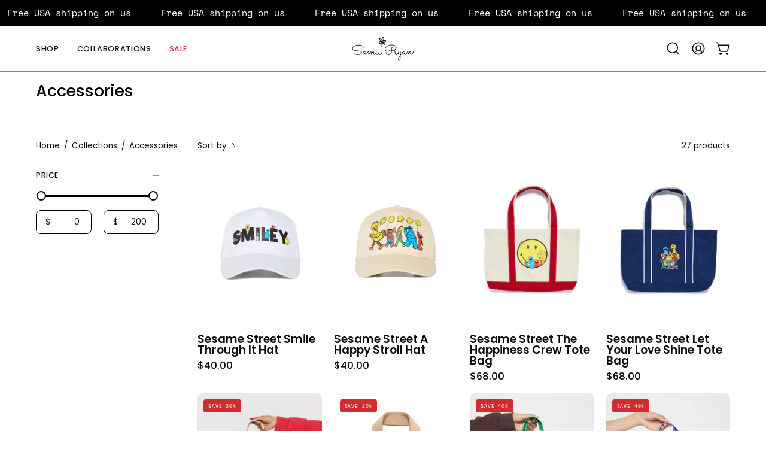

--- FILE ---
content_type: text/html; charset=utf-8
request_url: https://bysamiiryan.com/collections/stickies
body_size: 56989
content:
<!doctype html>
<html class="no-js no-touch page-loading" lang="en">
<head><meta charset="utf-8">
<meta http-equiv="X-UA-Compatible" content="IE=edge">
<meta name="viewport" content="width=device-width, height=device-height, initial-scale=1.0, minimum-scale=1.0">
<link rel="canonical" href="https://bysamiiryan.com/collections/stickies"><link rel="preconnect" href="https://fonts.shopifycdn.com" crossorigin><link rel="preload" as="font" href="//bysamiiryan.com/cdn/fonts/poppins/poppins_n4.0ba78fa5af9b0e1a374041b3ceaadf0a43b41362.woff2" type="font/woff2" crossorigin><link rel="preload" as="font" href="//bysamiiryan.com/cdn/fonts/poppins/poppins_n5.ad5b4b72b59a00358afc706450c864c3c8323842.woff2" type="font/woff2" crossorigin><link rel="preload" as="image" href="//bysamiiryan.com/cdn/shop/t/89/assets/loading.svg?v=91665432863842511931757421066"><style data-shopify>
  .no-js.page-loading .loading-overlay,
  html:not(.page-loading) .loading-overlay { opacity: 0; visibility: hidden; pointer-events: none; animation: fadeOut 1s ease; transition: visibility 0s linear 1s; }

  .loading-overlay { position: fixed; top: 0; left: 0; z-index: 99999; width: 100vw; height: 100vh; display: flex; align-items: center; justify-content: center; background: var(--overlay-bg, var(--COLOR-BLACK-WHITE)); }</style><style data-shopify>.loader__image__holder { position: absolute; top: 0; left: 0; width: 100%; height: 100%; font-size: 0; display: none; align-items: center; justify-content: center; animation: pulse-loading 2s infinite ease-in-out; }
    .loader__image__holder:has(.loader__image--fallback) { animation: none; }
    .loading-image .loader__image__holder { display: flex; }
    .loader__image { max-width: 150px; height: auto; object-fit: contain; }
    .loading-image .loader__image--fallback { width: 150px; height: 150px; max-width: 150px; mask: var(--loading-svg) center center/contain no-repeat; background: var(--overlay-bg-svg, var(--COLOR-WHITE-BLACK)); }</style><script>
    const loadingAppearance = "once";
    const loaded = sessionStorage.getItem('loaded');

    if (loadingAppearance === 'once') {
      if (loaded === null) {
        sessionStorage.setItem('loaded', true);
        document.documentElement.classList.add('loading-image');
      }
    } else {
      document.documentElement.classList.add('loading-image');
    }
  </script><link rel="shortcut icon" href="//bysamiiryan.com/cdn/shop/files/favicon4_32x32.png?v=1675209927" type="image/png">
<title>Accessories
  
  
   &ndash; Samii Ryan </title><meta name="description" content="I&#39;m living in this bucket hat, my must have accessory">

<meta property="og:site_name" content="Samii Ryan ">
<meta property="og:url" content="https://bysamiiryan.com/collections/stickies">
<meta property="og:title" content="Accessories">
<meta property="og:type" content="product.group">
<meta property="og:description" content="I&#39;m living in this bucket hat, my must have accessory"><meta property="og:image" content="http://bysamiiryan.com/cdn/shop/collections/collectionsArtboard_4.jpg?v=1695142272">
  <meta property="og:image:secure_url" content="https://bysamiiryan.com/cdn/shop/collections/collectionsArtboard_4.jpg?v=1695142272">
  <meta property="og:image:width" content="1200">
  <meta property="og:image:height" content="1500"><meta name="twitter:card" content="summary_large_image">
<meta name="twitter:title" content="Accessories">
<meta name="twitter:description" content="I&#39;m living in this bucket hat, my must have accessory"><style data-shopify>@font-face {
  font-family: Poppins;
  font-weight: 500;
  font-style: normal;
  font-display: swap;
  src: url("//bysamiiryan.com/cdn/fonts/poppins/poppins_n5.ad5b4b72b59a00358afc706450c864c3c8323842.woff2") format("woff2"),
       url("//bysamiiryan.com/cdn/fonts/poppins/poppins_n5.33757fdf985af2d24b32fcd84c9a09224d4b2c39.woff") format("woff");
}

    @font-face {
  font-family: Poppins;
  font-weight: 400;
  font-style: normal;
  font-display: swap;
  src: url("//bysamiiryan.com/cdn/fonts/poppins/poppins_n4.0ba78fa5af9b0e1a374041b3ceaadf0a43b41362.woff2") format("woff2"),
       url("//bysamiiryan.com/cdn/fonts/poppins/poppins_n4.214741a72ff2596839fc9760ee7a770386cf16ca.woff") format("woff");
}

    @font-face {
  font-family: "Space Mono";
  font-weight: 400;
  font-style: normal;
  font-display: swap;
  src: url("//bysamiiryan.com/cdn/fonts/space_mono/spacemono_n4.9ee60bbbb57a3b43dbcb22a7f53e18140cb3b40f.woff2") format("woff2"),
       url("//bysamiiryan.com/cdn/fonts/space_mono/spacemono_n4.0c1ebe3659065af9a832b4a469bdd1fdc9521024.woff") format("woff");
}

    @font-face {
  font-family: Pacifico;
  font-weight: 400;
  font-style: normal;
  font-display: swap;
  src: url("//bysamiiryan.com/cdn/fonts/pacifico/pacifico_n4.70d15be9aa2255257fe626d87fbc1ed38436b047.woff2") format("woff2"),
       url("//bysamiiryan.com/cdn/fonts/pacifico/pacifico_n4.a3007cff6385e4e75c208a720cd121ff3558d293.woff") format("woff");
}


    
      @font-face {
  font-family: Poppins;
  font-weight: 600;
  font-style: normal;
  font-display: swap;
  src: url("//bysamiiryan.com/cdn/fonts/poppins/poppins_n6.aa29d4918bc243723d56b59572e18228ed0786f6.woff2") format("woff2"),
       url("//bysamiiryan.com/cdn/fonts/poppins/poppins_n6.5f815d845fe073750885d5b7e619ee00e8111208.woff") format("woff");
}

    

    
      @font-face {
  font-family: Poppins;
  font-weight: 100;
  font-style: normal;
  font-display: swap;
  src: url("//bysamiiryan.com/cdn/fonts/poppins/poppins_n1.91f1f2f2f3840810961af59e3a012dcc97d8ef59.woff2") format("woff2"),
       url("//bysamiiryan.com/cdn/fonts/poppins/poppins_n1.58d050ae3fe39914ce84b159a8c37ae874d01bfc.woff") format("woff");
}

    

    
      @font-face {
  font-family: Poppins;
  font-weight: 700;
  font-style: normal;
  font-display: swap;
  src: url("//bysamiiryan.com/cdn/fonts/poppins/poppins_n7.56758dcf284489feb014a026f3727f2f20a54626.woff2") format("woff2"),
       url("//bysamiiryan.com/cdn/fonts/poppins/poppins_n7.f34f55d9b3d3205d2cd6f64955ff4b36f0cfd8da.woff") format("woff");
}

    

    
      @font-face {
  font-family: Poppins;
  font-weight: 100;
  font-style: normal;
  font-display: swap;
  src: url("//bysamiiryan.com/cdn/fonts/poppins/poppins_n1.91f1f2f2f3840810961af59e3a012dcc97d8ef59.woff2") format("woff2"),
       url("//bysamiiryan.com/cdn/fonts/poppins/poppins_n1.58d050ae3fe39914ce84b159a8c37ae874d01bfc.woff") format("woff");
}

    

    
      @font-face {
  font-family: Poppins;
  font-weight: 500;
  font-style: normal;
  font-display: swap;
  src: url("//bysamiiryan.com/cdn/fonts/poppins/poppins_n5.ad5b4b72b59a00358afc706450c864c3c8323842.woff2") format("woff2"),
       url("//bysamiiryan.com/cdn/fonts/poppins/poppins_n5.33757fdf985af2d24b32fcd84c9a09224d4b2c39.woff") format("woff");
}

    

    
      @font-face {
  font-family: Poppins;
  font-weight: 400;
  font-style: italic;
  font-display: swap;
  src: url("//bysamiiryan.com/cdn/fonts/poppins/poppins_i4.846ad1e22474f856bd6b81ba4585a60799a9f5d2.woff2") format("woff2"),
       url("//bysamiiryan.com/cdn/fonts/poppins/poppins_i4.56b43284e8b52fc64c1fd271f289a39e8477e9ec.woff") format("woff");
}

    

    
      @font-face {
  font-family: Poppins;
  font-weight: 700;
  font-style: italic;
  font-display: swap;
  src: url("//bysamiiryan.com/cdn/fonts/poppins/poppins_i7.42fd71da11e9d101e1e6c7932199f925f9eea42d.woff2") format("woff2"),
       url("//bysamiiryan.com/cdn/fonts/poppins/poppins_i7.ec8499dbd7616004e21155106d13837fff4cf556.woff") format("woff");
}

    

    
      @font-face {
  font-family: "Space Mono";
  font-weight: 700;
  font-style: normal;
  font-display: swap;
  src: url("//bysamiiryan.com/cdn/fonts/space_mono/spacemono_n7.508dbd51f810465f80674aa16b57dbed9d939476.woff2") format("woff2"),
       url("//bysamiiryan.com/cdn/fonts/space_mono/spacemono_n7.33dc758a163f8921951e545f3e66fea4986535cf.woff") format("woff");
}

    
:root {--COLOR-PRIMARY-OPPOSITE: #ffffff;
      --COLOR-PRIMARY-LIGHTEN-DARKEN-ALPHA-20: rgba(26, 26, 26, 0.2);
      --COLOR-PRIMARY-LIGHTEN-DARKEN-ALPHA-30: rgba(26, 26, 26, 0.3);

      --PRIMARY-BUTTONS-COLOR-BG: #000000;
      --PRIMARY-BUTTONS-COLOR-TEXT: #ffffff;
      --PRIMARY-BUTTONS-COLOR-TEXT-ALPHA-10: rgba(255, 255, 255, 0.1);
      --PRIMARY-BUTTONS-COLOR-BORDER: #000000;
      --PRIMARY-BUTTONS-COLOR-HOVER: rgba(255, 255, 255, 0.5);

      --PRIMARY-BUTTONS-COLOR-LIGHTEN-DARKEN: #1a1a1a;

      --PRIMARY-BUTTONS-COLOR-ALPHA-05: rgba(0, 0, 0, 0.05);
      --PRIMARY-BUTTONS-COLOR-ALPHA-10: rgba(0, 0, 0, 0.1);
      --PRIMARY-BUTTONS-COLOR-ALPHA-50: rgba(0, 0, 0, 0.5);--COLOR-SECONDARY-OPPOSITE: #000000;
      --COLOR-SECONDARY-OPPOSITE-ALPHA-20: rgba(0, 0, 0, 0.2);
      --COLOR-SECONDARY-LIGHTEN-DARKEN-ALPHA-20: rgba(230, 230, 230, 0.2);
      --COLOR-SECONDARY-LIGHTEN-DARKEN-ALPHA-30: rgba(230, 230, 230, 0.3);

      --SECONDARY-BUTTONS-COLOR-BG: #ffffff;
      --SECONDARY-BUTTONS-COLOR-TEXT: #000000;
      --SECONDARY-BUTTONS-COLOR-TEXT-ALPHA-10: rgba(0, 0, 0, 0.1);
      --SECONDARY-BUTTONS-COLOR-BORDER: #ffffff;

      --SECONDARY-BUTTONS-COLOR-ALPHA-05: rgba(255, 255, 255, 0.05);
      --SECONDARY-BUTTONS-COLOR-ALPHA-10: rgba(255, 255, 255, 0.1);
      --SECONDARY-BUTTONS-COLOR-ALPHA-50: rgba(255, 255, 255, 0.5);--OUTLINE-BUTTONS-PRIMARY-BG: transparent;
      --OUTLINE-BUTTONS-PRIMARY-TEXT: #000000;
      --OUTLINE-BUTTONS-PRIMARY-TEXT-ALPHA-10: rgba(0, 0, 0, 0.1);
      --OUTLINE-BUTTONS-PRIMARY-BORDER: #000000;
      --OUTLINE-BUTTONS-PRIMARY-BG-HOVER: rgba(26, 26, 26, 0.2);

      --OUTLINE-BUTTONS-SECONDARY-BG: transparent;
      --OUTLINE-BUTTONS-SECONDARY-TEXT: #ffffff;
      --OUTLINE-BUTTONS-SECONDARY-TEXT-ALPHA-10: rgba(255, 255, 255, 0.1);
      --OUTLINE-BUTTONS-SECONDARY-BORDER: #ffffff;
      --OUTLINE-BUTTONS-SECONDARY-BG-HOVER: rgba(230, 230, 230, 0.2);

      --OUTLINE-BUTTONS-WHITE-BG: transparent;
      --OUTLINE-BUTTONS-WHITE-TEXT: #ffffff;
      --OUTLINE-BUTTONS-WHITE-TEXT-ALPHA-10: rgba(255, 255, 255, 0.1);
      --OUTLINE-BUTTONS-WHITE-BORDER: #ffffff;

      --OUTLINE-BUTTONS-BLACK-BG: transparent;
      --OUTLINE-BUTTONS-BLACK-TEXT: #000000;
      --OUTLINE-BUTTONS-BLACK-TEXT-ALPHA-10: rgba(0, 0, 0, 0.1);
      --OUTLINE-BUTTONS-BLACK-BORDER: #000000;--OUTLINE-SOLID-BUTTONS-PRIMARY-BG: #000000;
      --OUTLINE-SOLID-BUTTONS-PRIMARY-TEXT: #ffffff;
      --OUTLINE-SOLID-BUTTONS-PRIMARY-TEXT-ALPHA-10: rgba(255, 255, 255, 0.1);
      --OUTLINE-SOLID-BUTTONS-PRIMARY-BORDER: #ffffff;
      --OUTLINE-SOLID-BUTTONS-PRIMARY-BG-HOVER: rgba(255, 255, 255, 0.2);

      --OUTLINE-SOLID-BUTTONS-SECONDARY-BG: #ffffff;
      --OUTLINE-SOLID-BUTTONS-SECONDARY-TEXT: #000000;
      --OUTLINE-SOLID-BUTTONS-SECONDARY-TEXT-ALPHA-10: rgba(0, 0, 0, 0.1);
      --OUTLINE-SOLID-BUTTONS-SECONDARY-BORDER: #000000;
      --OUTLINE-SOLID-BUTTONS-SECONDARY-BG-HOVER: rgba(0, 0, 0, 0.2);

      --OUTLINE-SOLID-BUTTONS-WHITE-BG: #ffffff;
      --OUTLINE-SOLID-BUTTONS-WHITE-TEXT: #000000;
      --OUTLINE-SOLID-BUTTONS-WHITE-TEXT-ALPHA-10: rgba(0, 0, 0, 0.1);
      --OUTLINE-SOLID-BUTTONS-WHITE-BORDER: #000000;

      --OUTLINE-SOLID-BUTTONS-BLACK-BG: #000000;
      --OUTLINE-SOLID-BUTTONS-BLACK-TEXT: #ffffff;
      --OUTLINE-SOLID-BUTTONS-BLACK-TEXT-ALPHA-10: rgba(255, 255, 255, 0.1);
      --OUTLINE-SOLID-BUTTONS-BLACK-BORDER: #ffffff;--COLOR-HEADING: #0b0b0b;
      --COLOR-TEXT: #0b0b0b;
      --COLOR-TEXT-DARKEN: #000000;
      --COLOR-TEXT-LIGHTEN: #3e3e3e;
      --COLOR-TEXT-ALPHA-5: rgba(11, 11, 11, 0.05);
      --COLOR-TEXT-ALPHA-8: rgba(11, 11, 11, 0.08);
      --COLOR-TEXT-ALPHA-10: rgba(11, 11, 11, 0.1);
      --COLOR-TEXT-ALPHA-15: rgba(11, 11, 11, 0.15);
      --COLOR-TEXT-ALPHA-20: rgba(11, 11, 11, 0.2);
      --COLOR-TEXT-ALPHA-25: rgba(11, 11, 11, 0.25);
      --COLOR-TEXT-ALPHA-50: rgba(11, 11, 11, 0.5);
      --COLOR-TEXT-ALPHA-60: rgba(11, 11, 11, 0.6);
      --COLOR-TEXT-ALPHA-85: rgba(11, 11, 11, 0.85);

      --COLOR-BG: #ffffff;
      --COLOR-BG-ALPHA-25: rgba(255, 255, 255, 0.25);
      --COLOR-BG-ALPHA-35: rgba(255, 255, 255, 0.35);
      --COLOR-BG-ALPHA-60: rgba(255, 255, 255, 0.6);
      --COLOR-BG-ALPHA-65: rgba(255, 255, 255, 0.65);
      --COLOR-BG-ALPHA-85: rgba(255, 255, 255, 0.85);
      --COLOR-BG-DARKEN: #e6e6e6;
      --COLOR-BG-LIGHTEN-DARKEN: #e6e6e6;
      --COLOR-BG-LIGHTEN-DARKEN-SHIMMER-BG: #fafafa;
      --COLOR-BG-LIGHTEN-DARKEN-SHIMMER-EFFECT: #f5f5f5;
      --COLOR-BG-LIGHTEN-DARKEN-SHIMMER-ENHANCEMENT: #000000;
      --COLOR-BG-LIGHTEN-DARKEN-FOREGROUND: #f7f7f7;
      --COLOR-BG-LIGHTEN-DARKEN-HIGHLIGHT: #d9d9d9;
      --COLOR-BG-LIGHTEN-DARKEN-SEARCH-LOADER: #cccccc;
      --COLOR-BG-LIGHTEN-DARKEN-SEARCH-LOADER-LINE: #e6e6e6;
      --COLOR-BG-LIGHTEN-DARKEN-2: #cdcdcd;
      --COLOR-BG-LIGHTEN-DARKEN-3: #c0c0c0;
      --COLOR-BG-LIGHTEN-DARKEN-4: #b3b3b3;
      --COLOR-BG-LIGHTEN-DARKEN-5: #a6a6a6;
      --COLOR-BG-LIGHTEN-DARKEN-6: #9a9a9a;
      --COLOR-BG-LIGHTEN-DARKEN-CONTRAST: #b3b3b3;
      --COLOR-BG-LIGHTEN-DARKEN-CONTRAST-2: #a6a6a6;
      --COLOR-BG-LIGHTEN-DARKEN-CONTRAST-3: #999999;
      --COLOR-BG-LIGHTEN-DARKEN-CONTRAST-4: #8c8c8c;
      --COLOR-BG-LIGHTEN-DARKEN-CONTRAST-5: #808080;
      --COLOR-BG-LIGHTEN-DARKEN-CONTRAST-6: #737373;

      --COLOR-INPUT-BG: #ffffff;

      --COLOR-ACCENT: #e9f4f2;
      --COLOR-ACCENT-TEXT: #000;
      --COLOR-ACCENT-MIX-ALPHA: rgba(117, 122, 121, 0.25);

      --COLOR-BORDER: #000000;
      --COLOR-BORDER-ALPHA-15: rgba(0, 0, 0, 0.15);
      --COLOR-BORDER-ALPHA-30: rgba(0, 0, 0, 0.3);
      --COLOR-BORDER-ALPHA-50: rgba(0, 0, 0, 0.5);
      --COLOR-BORDER-ALPHA-65: rgba(0, 0, 0, 0.65);
      --COLOR-BORDER-LIGHTEN-DARKEN: #4d4d4d;
      --COLOR-BORDER-HAIRLINE: #f7f7f7;

      --COLOR-SALE-BG: #d02e2e;
      --COLOR-SALE-TEXT: #ffffff;
      --COLOR-CUSTOM-BG: #d02e2e;
      --COLOR-CUSTOM-TEXT: #ffffff;
      --COLOR-SOLD-BG: #0b0b0b;
      --COLOR-SOLD-TEXT: #d3d3d3;
      --COLOR-SAVING-BG: #d02e2e;
      --COLOR-SAVING-TEXT: #ffffff;

      --COLOR-WHITE-BLACK: #fff;
      --COLOR-BLACK-WHITE: #000;
      --COLOR-BLACK-WHITE-ALPHA-25: rgba(0, 0, 0, 0.25);
      --COLOR-BLACK-WHITE-ALPHA-34: rgba(0, 0, 0, 0.34);
      --COLOR-BG-OVERLAY: rgba(255, 255, 255, 0.5);--COLOR-DISABLED-GREY: rgba(11, 11, 11, 0.05);
      --COLOR-DISABLED-GREY-DARKEN: rgba(11, 11, 11, 0.45);
      --COLOR-ERROR: #D02E2E;
      --COLOR-ERROR-BG: #f3cbcb;
      --COLOR-SUCCESS: #56AD6A;
      --COLOR-SUCCESS-BG: #ECFEF0;
      --COLOR-WARN: #ECBD5E;
      --COLOR-TRANSPARENT: rgba(255, 255, 255, 0);

      --COLOR-WHITE: #ffffff;
      --COLOR-WHITE-DARKEN: #f2f2f2;
      --COLOR-WHITE-ALPHA-10: rgba(255, 255, 255, 0.1);
      --COLOR-WHITE-ALPHA-20: rgba(255, 255, 255, 0.2);
      --COLOR-WHITE-ALPHA-25: rgba(255, 255, 255, 0.25);
      --COLOR-WHITE-ALPHA-50: rgba(255, 255, 255, 0.5);
      --COLOR-WHITE-ALPHA-60: rgba(255, 255, 255, 0.6);
      --COLOR-BLACK: #000000;
      --COLOR-BLACK-LIGHTEN: #1a1a1a;
      --COLOR-BLACK-ALPHA-05: rgba(0, 0, 0, 0.05);
      --COLOR-BLACK-ALPHA-10: rgba(0, 0, 0, 0.1);
      --COLOR-BLACK-ALPHA-20: rgba(0, 0, 0, 0.2);
      --COLOR-BLACK-ALPHA-25: rgba(0, 0, 0, 0.25);
      --COLOR-BLACK-ALPHA-50: rgba(0, 0, 0, 0.5);
      --COLOR-BLACK-ALPHA-60: rgba(0, 0, 0, 0.6);--FONT-STACK-BODY: Poppins, sans-serif;
      --FONT-STYLE-BODY: normal;
      --FONT-STYLE-BODY-ITALIC: italic;
      --FONT-ADJUST-BODY: 1.05;

      --FONT-WEIGHT-BODY: 400;
      --FONT-WEIGHT-BODY-LIGHT: 100;
      --FONT-WEIGHT-BODY-MEDIUM: 700;
      --FONT-WEIGHT-BODY-BOLD: 500;

      --FONT-STACK-HEADING: Poppins, sans-serif;
      --FONT-STYLE-HEADING: normal;
      --FONT-STYLE-HEADING-ITALIC: italic;
      --FONT-ADJUST-HEADING: 0.8;

      --FONT-WEIGHT-HEADING: 500;
      --FONT-WEIGHT-HEADING-LIGHT: 100;
      --FONT-WEIGHT-HEADING-MEDIUM: 700;
      --FONT-WEIGHT-HEADING-BOLD: 600;

      --FONT-STACK-NAV: Poppins, sans-serif;
      --FONT-STYLE-NAV: normal;
      --FONT-STYLE-NAV-ITALIC: italic;
      --FONT-ADJUST-NAV: 0.9;
      --FONT-ADJUST-NAV-TOP-LEVEL: 0.8;

      --FONT-WEIGHT-NAV: 400;
      --FONT-WEIGHT-NAV-LIGHT: 100;
      --FONT-WEIGHT-NAV-MEDIUM: 700;
      --FONT-WEIGHT-NAV-BOLD: 500;

      --FONT-ADJUST-PRODUCT-GRID: 1.15;
      --FONT-ADJUST-PRODUCT-GRID-HEADING: 1.3;

      --FONT-ADJUST-BADGES: 0.95;

      --FONT-STACK-BUTTON: Poppins, sans-serif;
      --FONT-STYLE-BUTTON: normal;
      --FONT-STYLE-BUTTON-ITALIC: italic;
      --FONT-ADJUST-SMALL-BUTTON: 0.9;
      --FONT-ADJUST-MEDIUM-BUTTON: 0.9;
      --FONT-ADJUST-LARGE-BUTTON: 0.9;

      --FONT-WEIGHT-BUTTON: 500;
      --FONT-WEIGHT-BUTTON-MEDIUM: 700;
      --FONT-WEIGHT-BUTTON-BOLD: 500;

      --FONT-STACK-SUBHEADING: "Space Mono", monospace;
      --FONT-STYLE-SUBHEADING: normal;
      --FONT-ADJUST-SUBHEADING: 0.8;

      --FONT-WEIGHT-SUBHEADING: 400;
      --FONT-WEIGHT-SUBHEADING-BOLD: 700;

      --FONT-STACK-LABEL: Poppins, sans-serif;
      --FONT-STYLE-LABEL: normal;
      --FONT-ADJUST-LABEL: 0.65;

      --FONT-STACK-HIGHLIGHT: Pacifico, cursive;
      --FONT-STYLE-HIGHLIGHT: normal;
      --FONT-WEIGHT-HIGHLIGHT: 400;

      --FONT-WEIGHT-LABEL: 500;

      --LETTER-SPACING-NAV: 0.05em;
      --LETTER-SPACING-HEADING: 0.0em;
      --LETTER-SPACING-SUBHEADING: 0.1em;
      --LETTER-SPACING-BUTTON: 0.075em;
      --LETTER-SPACING-LABEL: 0.05em;

      --BUTTON-TEXT-CAPS: uppercase;
      --HEADING-TEXT-CAPS: none;
      --SUBHEADING-TEXT-CAPS: uppercase;
      --LABEL-TEXT-CAPS: uppercase;--FONT-SIZE-INPUT: 1.05rem;--RADIUS: 8px;
      --RADIUS-SMALL: 8px;
      --RADIUS-TINY: 8px;
      --RADIUS-CHECKBOX: 4px;
      --RADIUS-TEXTAREA: 8px;--RADIUS-BADGE: 4px;--PRODUCT-MEDIA-PADDING-TOP: 130.0%;--BORDER-WIDTH: 1px;--STROKE-WIDTH: 12px;--SITE-WIDTH: 1440px;
      --SITE-WIDTH-NARROW: 840px;

      
      --SMALL-BUTTON-WIDTH: 50px;
      --MEDIUM-BUTTON-WIDTH: 150px;
      --LARGE-BUTTON-WIDTH: 200px;
      --SMALL-BUTTON-HEIGHT: 20px;
      --MEDIUM-BUTTON-HEIGHT: 20px;
      --LARGE-BUTTON-HEIGHT: 20px;--COLOR-UPSELLS-BG: #f7f6f4;
      --COLOR-UPSELLS-TEXT: #0B0B0B;
      --COLOR-UPSELLS-TEXT-LIGHTEN: #3e3e3e;
      --COLOR-UPSELLS-DISABLED-GREY-DARKEN: rgba(11, 11, 11, 0.45);
      --UPSELLS-HEIGHT: 100px;
      --UPSELLS-IMAGE-WIDTH: 30%;--ICON-ARROW-RIGHT: url( "//bysamiiryan.com/cdn/shop/t/89/assets/icon-chevron-right.svg?v=115618353204357621731757421066" );--loading-svg: url( "//bysamiiryan.com/cdn/shop/t/89/assets/loading.svg?v=91665432863842511931757421066" );
      --icon-check: url( "//bysamiiryan.com/cdn/shop/t/89/assets/icon-check.svg?v=175316081881880408121757421066" );
      --icon-check-swatch: url( "//bysamiiryan.com/cdn/shop/t/89/assets/icon-check-swatch.svg?v=131897745589030387781757421066" );
      --icon-zoom-in: url( "//bysamiiryan.com/cdn/shop/t/89/assets/icon-zoom-in.svg?v=157433013461716915331757421066" );
      --icon-zoom-out: url( "//bysamiiryan.com/cdn/shop/t/89/assets/icon-zoom-out.svg?v=164909107869959372931757421066" );--collection-sticky-bar-height: 0px;
      --collection-image-padding-top: 60%;

      --drawer-width: 400px;
      --drawer-transition: transform 0.4s cubic-bezier(0.46, 0.01, 0.32, 1);--gutter: 60px;
      --gutter-mobile: 20px;
      --grid-gutter: 20px;
      --grid-gutter-mobile: 35px;--inner: 20px;
      --inner-tablet: 18px;
      --inner-mobile: 16px;--grid: repeat(4, minmax(0, 1fr));
      --grid-tablet: repeat(3, minmax(0, 1fr));
      --grid-mobile: repeat(2, minmax(0, 1fr));
      --megamenu-grid: repeat(4, minmax(0, 1fr));
      --grid-row: 1 / span 4;--scrollbar-width: 0px;--overlay: #000;
      --overlay-opacity: 1;--swatch-width: 38px;
      --swatch-height: 26px;
      --swatch-size: 32px;
      --swatch-size-mobile: 30px;

      
      --move-offset: 20px;

      
      --autoplay-speed: 2200ms;
    }

    
</style><link href="//bysamiiryan.com/cdn/shop/t/89/assets/theme.css?v=68775666232522998741757435535" rel="stylesheet" type="text/css" media="all" /><script
  type="text/javascript"
>
    if (window.MSInputMethodContext && document.documentMode) {
      var scripts = document.getElementsByTagName('script')[0];
      var polyfill = document.createElement("script");
      polyfill.defer = true;
      polyfill.src = "//bysamiiryan.com/cdn/shop/t/89/assets/ie11.js?v=164037955086922138091757421066";

      scripts.parentNode.insertBefore(polyfill, scripts);

      document.documentElement.classList.add('ie11');
    } else {
      document.documentElement.className = document.documentElement.className.replace('no-js', 'js');
    }

    let root = '/';
    if (root[root.length - 1] !== '/') {
      root = `${root}/`;
    }

    window.theme = {
      routes: {
        root: root,
        cart_url: "\/cart",
        cart_add_url: "\/cart\/add",
        cart_change_url: "\/cart\/change",
        shop_url: "https:\/\/bysamiiryan.com",
        searchUrl: '/search',
        predictiveSearchUrl: '/search/suggest',
        product_recommendations_url: "\/recommendations\/products"
      },
      assets: {
        photoswipe: '//bysamiiryan.com/cdn/shop/t/89/assets/photoswipe.js?v=162613001030112971491757421066',
        smoothscroll: '//bysamiiryan.com/cdn/shop/t/89/assets/smoothscroll.js?v=37906625415260927261757421067',
        no_image: "//bysamiiryan.com/cdn/shopifycloud/storefront/assets/no-image-2048-a2addb12_1024x.gif",
        swatches: '//bysamiiryan.com/cdn/shop/t/89/assets/swatches.json?v=108341084980828767351757421067',
        base: "//bysamiiryan.com/cdn/shop/t/89/assets/"
      },
      strings: {
        add_to_cart: "Add to Cart",
        cart_acceptance_error: "You must accept our terms and conditions.",
        cart_empty: "Your cart is currently empty.",
        cart_price: "Price",
        cart_quantity: "Quantity",
        cart_items_one: "{{ count }} item",
        cart_items_many: "{{ count }} items",
        cart_title: "Cart",
        cart_total: "Total",
        continue_shopping: "Continue Shopping",
        free: "Free",
        limit_error: "Sorry, looks like we don\u0026#39;t have enough of this product.",
        preorder: "Pre-Order",
        remove: "Remove",
        sale_badge_text: "Sale",
        saving_badge: "Save {{ discount }}",
        saving_up_to_badge: "Save up to {{ discount }}",
        sold_out: "Sold Out",
        subscription: "Subscription",
        unavailable: "Unavailable",
        unit_price_label: "Unit price",
        unit_price_separator: "per",
        zero_qty_error: "Quantity must be greater than 0.",
        delete_confirm: "Are you sure you wish to delete this address?",
        newsletter_product_availability: "Notify Me When It’s Available"
      },
      icons: {
        close: '<svg aria-hidden="true" focusable="false" role="presentation" class="icon icon-close" viewBox="0 0 192 192"><path d="M150 42 42 150M150 150 42 42" stroke="currentColor" stroke-linecap="round" stroke-linejoin="round"/></svg>'
      },
      settings: {
        animationsEnabled: false,
        cartType: "drawer",
        enableAcceptTerms: false,
        enableInfinityScroll: false,
        enablePaymentButton: false,
        gridImageSize: "cover",
        gridImageAspectRatio: 1.3,
        mobileMenuBehaviour: "link",
        productGridHover: "image",
        savingBadgeType: "percentage",
        showSaleBadge: true,
        showSoldBadge: true,
        showSavingBadge: true,
        quickBuy: "quick_buy",
        suggestArticles: false,
        suggestCollections: false,
        suggestProducts: true,
        suggestPages: false,
        suggestionsResultsLimit: 5,
        currency_code_enable: false,
        hideInventoryCount: true,
        colorSwatchesType: "theme",
        atcButtonShowPrice: true,
        buynowButtonColor: "btn--white",
        buynowButtonStyle: "btn--solid-border",
        buynowButtonSize: "btn--medium",
        mobileMenuType: "new",
      },
      sizes: {
        mobile: 480,
        small: 768,
        large: 1024,
        widescreen: 1440
      },
      moneyFormat: "\u003cspan class=money\u003e${{amount}}\u003c\/span\u003e",
      moneyWithCurrencyFormat: "\u003cspan class=money\u003e${{amount}} USD\u003c\/span\u003e",
      subtotal: 0,
      current_iso_code: "USD",
      info: {
        name: 'Palo Alto'
      },
      version: '7.0.0'
    };
    window.PaloAlto = window.PaloAlto || {};
    window.slate = window.slate || {};
    window.isHeaderTransparent = false;
    window.stickyHeaderHeight = 60;
    window.lastWindowWidth = window.innerWidth || document.documentElement.clientWidth;
</script><script src="//bysamiiryan.com/cdn/shop/t/89/assets/vendor.js?v=42276325216716451771757421067" defer="defer"></script>
<script src="//bysamiiryan.com/cdn/shop/t/89/assets/theme.js?v=8997254070375761731757421067" defer="defer"></script><script>window.performance && window.performance.mark && window.performance.mark('shopify.content_for_header.start');</script><meta name="google-site-verification" content="F1XIaEhJ2V9hT1PXtzS6PQEQulF8EXWIBMFqN-yrVlM">
<meta name="facebook-domain-verification" content="lw7u0qqqog18utqaiu2e37120m170b">
<meta id="shopify-digital-wallet" name="shopify-digital-wallet" content="/16260553/digital_wallets/dialog">
<meta name="shopify-checkout-api-token" content="59082e2ead237b23a0c28f576a1a0d92">
<meta id="in-context-paypal-metadata" data-shop-id="16260553" data-venmo-supported="true" data-environment="production" data-locale="en_US" data-paypal-v4="true" data-currency="USD">
<link rel="alternate" type="application/atom+xml" title="Feed" href="/collections/stickies.atom" />
<link rel="next" href="/collections/stickies?page=2">
<link rel="alternate" hreflang="x-default" href="https://bysamiiryan.com/collections/stickies">
<link rel="alternate" hreflang="en-US" href="https://bysamiiryan.com/collections/stickies">
<link rel="alternate" hreflang="it-US" href="https://bysamiiryan.com/it/collections/stickies">
<link rel="alternate" hreflang="fr-US" href="https://bysamiiryan.com/fr/collections/stickies">
<link rel="alternate" type="application/json+oembed" href="https://bysamiiryan.com/collections/stickies.oembed">
<script async="async" src="/checkouts/internal/preloads.js?locale=en-US"></script>
<link rel="preconnect" href="https://shop.app" crossorigin="anonymous">
<script async="async" src="https://shop.app/checkouts/internal/preloads.js?locale=en-US&shop_id=16260553" crossorigin="anonymous"></script>
<script id="apple-pay-shop-capabilities" type="application/json">{"shopId":16260553,"countryCode":"US","currencyCode":"USD","merchantCapabilities":["supports3DS"],"merchantId":"gid:\/\/shopify\/Shop\/16260553","merchantName":"Samii Ryan ","requiredBillingContactFields":["postalAddress","email","phone"],"requiredShippingContactFields":["postalAddress","email","phone"],"shippingType":"shipping","supportedNetworks":["visa","masterCard","amex","discover","elo","jcb"],"total":{"type":"pending","label":"Samii Ryan ","amount":"1.00"},"shopifyPaymentsEnabled":true,"supportsSubscriptions":true}</script>
<script id="shopify-features" type="application/json">{"accessToken":"59082e2ead237b23a0c28f576a1a0d92","betas":["rich-media-storefront-analytics"],"domain":"bysamiiryan.com","predictiveSearch":true,"shopId":16260553,"locale":"en"}</script>
<script>var Shopify = Shopify || {};
Shopify.shop = "the-samii-ryan.myshopify.com";
Shopify.locale = "en";
Shopify.currency = {"active":"USD","rate":"1.0"};
Shopify.country = "US";
Shopify.theme = {"name":"AVZ | Rebuy Upgrades | Palo Alto | Sept. 25'","id":137095970900,"schema_name":"Palo Alto","schema_version":"7.0.0","theme_store_id":777,"role":"main"};
Shopify.theme.handle = "null";
Shopify.theme.style = {"id":null,"handle":null};
Shopify.cdnHost = "bysamiiryan.com/cdn";
Shopify.routes = Shopify.routes || {};
Shopify.routes.root = "/";</script>
<script type="module">!function(o){(o.Shopify=o.Shopify||{}).modules=!0}(window);</script>
<script>!function(o){function n(){var o=[];function n(){o.push(Array.prototype.slice.apply(arguments))}return n.q=o,n}var t=o.Shopify=o.Shopify||{};t.loadFeatures=n(),t.autoloadFeatures=n()}(window);</script>
<script>
  window.ShopifyPay = window.ShopifyPay || {};
  window.ShopifyPay.apiHost = "shop.app\/pay";
  window.ShopifyPay.redirectState = null;
</script>
<script id="shop-js-analytics" type="application/json">{"pageType":"collection"}</script>
<script defer="defer" async type="module" src="//bysamiiryan.com/cdn/shopifycloud/shop-js/modules/v2/client.init-shop-cart-sync_C5BV16lS.en.esm.js"></script>
<script defer="defer" async type="module" src="//bysamiiryan.com/cdn/shopifycloud/shop-js/modules/v2/chunk.common_CygWptCX.esm.js"></script>
<script type="module">
  await import("//bysamiiryan.com/cdn/shopifycloud/shop-js/modules/v2/client.init-shop-cart-sync_C5BV16lS.en.esm.js");
await import("//bysamiiryan.com/cdn/shopifycloud/shop-js/modules/v2/chunk.common_CygWptCX.esm.js");

  window.Shopify.SignInWithShop?.initShopCartSync?.({"fedCMEnabled":true,"windoidEnabled":true});

</script>
<script>
  window.Shopify = window.Shopify || {};
  if (!window.Shopify.featureAssets) window.Shopify.featureAssets = {};
  window.Shopify.featureAssets['shop-js'] = {"shop-cart-sync":["modules/v2/client.shop-cart-sync_ZFArdW7E.en.esm.js","modules/v2/chunk.common_CygWptCX.esm.js"],"init-fed-cm":["modules/v2/client.init-fed-cm_CmiC4vf6.en.esm.js","modules/v2/chunk.common_CygWptCX.esm.js"],"shop-button":["modules/v2/client.shop-button_tlx5R9nI.en.esm.js","modules/v2/chunk.common_CygWptCX.esm.js"],"shop-cash-offers":["modules/v2/client.shop-cash-offers_DOA2yAJr.en.esm.js","modules/v2/chunk.common_CygWptCX.esm.js","modules/v2/chunk.modal_D71HUcav.esm.js"],"init-windoid":["modules/v2/client.init-windoid_sURxWdc1.en.esm.js","modules/v2/chunk.common_CygWptCX.esm.js"],"shop-toast-manager":["modules/v2/client.shop-toast-manager_ClPi3nE9.en.esm.js","modules/v2/chunk.common_CygWptCX.esm.js"],"init-shop-email-lookup-coordinator":["modules/v2/client.init-shop-email-lookup-coordinator_B8hsDcYM.en.esm.js","modules/v2/chunk.common_CygWptCX.esm.js"],"init-shop-cart-sync":["modules/v2/client.init-shop-cart-sync_C5BV16lS.en.esm.js","modules/v2/chunk.common_CygWptCX.esm.js"],"avatar":["modules/v2/client.avatar_BTnouDA3.en.esm.js"],"pay-button":["modules/v2/client.pay-button_FdsNuTd3.en.esm.js","modules/v2/chunk.common_CygWptCX.esm.js"],"init-customer-accounts":["modules/v2/client.init-customer-accounts_DxDtT_ad.en.esm.js","modules/v2/client.shop-login-button_C5VAVYt1.en.esm.js","modules/v2/chunk.common_CygWptCX.esm.js","modules/v2/chunk.modal_D71HUcav.esm.js"],"init-shop-for-new-customer-accounts":["modules/v2/client.init-shop-for-new-customer-accounts_ChsxoAhi.en.esm.js","modules/v2/client.shop-login-button_C5VAVYt1.en.esm.js","modules/v2/chunk.common_CygWptCX.esm.js","modules/v2/chunk.modal_D71HUcav.esm.js"],"shop-login-button":["modules/v2/client.shop-login-button_C5VAVYt1.en.esm.js","modules/v2/chunk.common_CygWptCX.esm.js","modules/v2/chunk.modal_D71HUcav.esm.js"],"init-customer-accounts-sign-up":["modules/v2/client.init-customer-accounts-sign-up_CPSyQ0Tj.en.esm.js","modules/v2/client.shop-login-button_C5VAVYt1.en.esm.js","modules/v2/chunk.common_CygWptCX.esm.js","modules/v2/chunk.modal_D71HUcav.esm.js"],"shop-follow-button":["modules/v2/client.shop-follow-button_Cva4Ekp9.en.esm.js","modules/v2/chunk.common_CygWptCX.esm.js","modules/v2/chunk.modal_D71HUcav.esm.js"],"checkout-modal":["modules/v2/client.checkout-modal_BPM8l0SH.en.esm.js","modules/v2/chunk.common_CygWptCX.esm.js","modules/v2/chunk.modal_D71HUcav.esm.js"],"lead-capture":["modules/v2/client.lead-capture_Bi8yE_yS.en.esm.js","modules/v2/chunk.common_CygWptCX.esm.js","modules/v2/chunk.modal_D71HUcav.esm.js"],"shop-login":["modules/v2/client.shop-login_D6lNrXab.en.esm.js","modules/v2/chunk.common_CygWptCX.esm.js","modules/v2/chunk.modal_D71HUcav.esm.js"],"payment-terms":["modules/v2/client.payment-terms_CZxnsJam.en.esm.js","modules/v2/chunk.common_CygWptCX.esm.js","modules/v2/chunk.modal_D71HUcav.esm.js"]};
</script>
<script>(function() {
  var isLoaded = false;
  function asyncLoad() {
    if (isLoaded) return;
    isLoaded = true;
    var urls = ["https:\/\/d3hw6dc1ow8pp2.cloudfront.net\/reviewsWidget.min.js?shop=the-samii-ryan.myshopify.com","https:\/\/gs.nmgassets.com\/BYWKBI041IBP.js?shop=the-samii-ryan.myshopify.com","https:\/\/static.klaviyo.com\/onsite\/js\/klaviyo.js?company_id=QSnSZF\u0026shop=the-samii-ryan.myshopify.com","https:\/\/static.klaviyo.com\/onsite\/js\/klaviyo.js?company_id=QSnSZF\u0026shop=the-samii-ryan.myshopify.com","https:\/\/static.klaviyo.com\/onsite\/js\/klaviyo.js?company_id=QSnSZF\u0026shop=the-samii-ryan.myshopify.com","https:\/\/static.klaviyo.com\/onsite\/js\/klaviyo.js?company_id=QSnSZF\u0026shop=the-samii-ryan.myshopify.com","https:\/\/static.klaviyo.com\/onsite\/js\/klaviyo.js?company_id=QSnSZF\u0026shop=the-samii-ryan.myshopify.com","https:\/\/static.klaviyo.com\/onsite\/js\/klaviyo.js?company_id=QSnSZF\u0026shop=the-samii-ryan.myshopify.com","https:\/\/cdn.attn.tv\/bysamiiryan\/dtag.js?shop=the-samii-ryan.myshopify.com","https:\/\/superfiliate-cdn.com\/storefront.js?shop=the-samii-ryan.myshopify.com","https:\/\/chat-widget.getredo.com\/widget.js?widgetId=kbetvor7dqqvsja\u0026shop=the-samii-ryan.myshopify.com"];
    for (var i = 0; i < urls.length; i++) {
      var s = document.createElement('script');
      s.type = 'text/javascript';
      s.async = true;
      s.src = urls[i];
      var x = document.getElementsByTagName('script')[0];
      x.parentNode.insertBefore(s, x);
    }
  };
  if(window.attachEvent) {
    window.attachEvent('onload', asyncLoad);
  } else {
    window.addEventListener('load', asyncLoad, false);
  }
})();</script>
<script id="__st">var __st={"a":16260553,"offset":-28800,"reqid":"03024ef6-38fa-4f6f-81aa-4ed8205033e3-1768678512","pageurl":"bysamiiryan.com\/collections\/stickies","u":"f231d9a455b4","p":"collection","rtyp":"collection","rid":24912789534};</script>
<script>window.ShopifyPaypalV4VisibilityTracking = true;</script>
<script id="captcha-bootstrap">!function(){'use strict';const t='contact',e='account',n='new_comment',o=[[t,t],['blogs',n],['comments',n],[t,'customer']],c=[[e,'customer_login'],[e,'guest_login'],[e,'recover_customer_password'],[e,'create_customer']],r=t=>t.map((([t,e])=>`form[action*='/${t}']:not([data-nocaptcha='true']) input[name='form_type'][value='${e}']`)).join(','),a=t=>()=>t?[...document.querySelectorAll(t)].map((t=>t.form)):[];function s(){const t=[...o],e=r(t);return a(e)}const i='password',u='form_key',d=['recaptcha-v3-token','g-recaptcha-response','h-captcha-response',i],f=()=>{try{return window.sessionStorage}catch{return}},m='__shopify_v',_=t=>t.elements[u];function p(t,e,n=!1){try{const o=window.sessionStorage,c=JSON.parse(o.getItem(e)),{data:r}=function(t){const{data:e,action:n}=t;return t[m]||n?{data:e,action:n}:{data:t,action:n}}(c);for(const[e,n]of Object.entries(r))t.elements[e]&&(t.elements[e].value=n);n&&o.removeItem(e)}catch(o){console.error('form repopulation failed',{error:o})}}const l='form_type',E='cptcha';function T(t){t.dataset[E]=!0}const w=window,h=w.document,L='Shopify',v='ce_forms',y='captcha';let A=!1;((t,e)=>{const n=(g='f06e6c50-85a8-45c8-87d0-21a2b65856fe',I='https://cdn.shopify.com/shopifycloud/storefront-forms-hcaptcha/ce_storefront_forms_captcha_hcaptcha.v1.5.2.iife.js',D={infoText:'Protected by hCaptcha',privacyText:'Privacy',termsText:'Terms'},(t,e,n)=>{const o=w[L][v],c=o.bindForm;if(c)return c(t,g,e,D).then(n);var r;o.q.push([[t,g,e,D],n]),r=I,A||(h.body.append(Object.assign(h.createElement('script'),{id:'captcha-provider',async:!0,src:r})),A=!0)});var g,I,D;w[L]=w[L]||{},w[L][v]=w[L][v]||{},w[L][v].q=[],w[L][y]=w[L][y]||{},w[L][y].protect=function(t,e){n(t,void 0,e),T(t)},Object.freeze(w[L][y]),function(t,e,n,w,h,L){const[v,y,A,g]=function(t,e,n){const i=e?o:[],u=t?c:[],d=[...i,...u],f=r(d),m=r(i),_=r(d.filter((([t,e])=>n.includes(e))));return[a(f),a(m),a(_),s()]}(w,h,L),I=t=>{const e=t.target;return e instanceof HTMLFormElement?e:e&&e.form},D=t=>v().includes(t);t.addEventListener('submit',(t=>{const e=I(t);if(!e)return;const n=D(e)&&!e.dataset.hcaptchaBound&&!e.dataset.recaptchaBound,o=_(e),c=g().includes(e)&&(!o||!o.value);(n||c)&&t.preventDefault(),c&&!n&&(function(t){try{if(!f())return;!function(t){const e=f();if(!e)return;const n=_(t);if(!n)return;const o=n.value;o&&e.removeItem(o)}(t);const e=Array.from(Array(32),(()=>Math.random().toString(36)[2])).join('');!function(t,e){_(t)||t.append(Object.assign(document.createElement('input'),{type:'hidden',name:u})),t.elements[u].value=e}(t,e),function(t,e){const n=f();if(!n)return;const o=[...t.querySelectorAll(`input[type='${i}']`)].map((({name:t})=>t)),c=[...d,...o],r={};for(const[a,s]of new FormData(t).entries())c.includes(a)||(r[a]=s);n.setItem(e,JSON.stringify({[m]:1,action:t.action,data:r}))}(t,e)}catch(e){console.error('failed to persist form',e)}}(e),e.submit())}));const S=(t,e)=>{t&&!t.dataset[E]&&(n(t,e.some((e=>e===t))),T(t))};for(const o of['focusin','change'])t.addEventListener(o,(t=>{const e=I(t);D(e)&&S(e,y())}));const B=e.get('form_key'),M=e.get(l),P=B&&M;t.addEventListener('DOMContentLoaded',(()=>{const t=y();if(P)for(const e of t)e.elements[l].value===M&&p(e,B);[...new Set([...A(),...v().filter((t=>'true'===t.dataset.shopifyCaptcha))])].forEach((e=>S(e,t)))}))}(h,new URLSearchParams(w.location.search),n,t,e,['guest_login'])})(!0,!0)}();</script>
<script integrity="sha256-4kQ18oKyAcykRKYeNunJcIwy7WH5gtpwJnB7kiuLZ1E=" data-source-attribution="shopify.loadfeatures" defer="defer" src="//bysamiiryan.com/cdn/shopifycloud/storefront/assets/storefront/load_feature-a0a9edcb.js" crossorigin="anonymous"></script>
<script crossorigin="anonymous" defer="defer" src="//bysamiiryan.com/cdn/shopifycloud/storefront/assets/shopify_pay/storefront-65b4c6d7.js?v=20250812"></script>
<script data-source-attribution="shopify.dynamic_checkout.dynamic.init">var Shopify=Shopify||{};Shopify.PaymentButton=Shopify.PaymentButton||{isStorefrontPortableWallets:!0,init:function(){window.Shopify.PaymentButton.init=function(){};var t=document.createElement("script");t.src="https://bysamiiryan.com/cdn/shopifycloud/portable-wallets/latest/portable-wallets.en.js",t.type="module",document.head.appendChild(t)}};
</script>
<script data-source-attribution="shopify.dynamic_checkout.buyer_consent">
  function portableWalletsHideBuyerConsent(e){var t=document.getElementById("shopify-buyer-consent"),n=document.getElementById("shopify-subscription-policy-button");t&&n&&(t.classList.add("hidden"),t.setAttribute("aria-hidden","true"),n.removeEventListener("click",e))}function portableWalletsShowBuyerConsent(e){var t=document.getElementById("shopify-buyer-consent"),n=document.getElementById("shopify-subscription-policy-button");t&&n&&(t.classList.remove("hidden"),t.removeAttribute("aria-hidden"),n.addEventListener("click",e))}window.Shopify?.PaymentButton&&(window.Shopify.PaymentButton.hideBuyerConsent=portableWalletsHideBuyerConsent,window.Shopify.PaymentButton.showBuyerConsent=portableWalletsShowBuyerConsent);
</script>
<script data-source-attribution="shopify.dynamic_checkout.cart.bootstrap">document.addEventListener("DOMContentLoaded",(function(){function t(){return document.querySelector("shopify-accelerated-checkout-cart, shopify-accelerated-checkout")}if(t())Shopify.PaymentButton.init();else{new MutationObserver((function(e,n){t()&&(Shopify.PaymentButton.init(),n.disconnect())})).observe(document.body,{childList:!0,subtree:!0})}}));
</script>
<link id="shopify-accelerated-checkout-styles" rel="stylesheet" media="screen" href="https://bysamiiryan.com/cdn/shopifycloud/portable-wallets/latest/accelerated-checkout-backwards-compat.css" crossorigin="anonymous">
<style id="shopify-accelerated-checkout-cart">
        #shopify-buyer-consent {
  margin-top: 1em;
  display: inline-block;
  width: 100%;
}

#shopify-buyer-consent.hidden {
  display: none;
}

#shopify-subscription-policy-button {
  background: none;
  border: none;
  padding: 0;
  text-decoration: underline;
  font-size: inherit;
  cursor: pointer;
}

#shopify-subscription-policy-button::before {
  box-shadow: none;
}

      </style>

<script>window.performance && window.performance.mark && window.performance.mark('shopify.content_for_header.end');</script>


<script src="https://cdn.rebuyengine.com/onsite/js/rebuy.js?shop=the-samii-ryan.myshopify.com" async></script>


<!-- Dynamic bundle -->
  <script id="rebuy-widget-237973" type="text/template">
  <div class="rebuy-widget"
        v-cloak
        v-on:click="stopPropagation($event)"
        v-bind:id="'rebuy-widget-' + id"
        v-bind:class="['widget-type-' + config.type.replace('_','-'), products.length > 0 ? 'is-visible' : 'is-hidden']">
        
        <div
            class="rebuy-widget-container"
            v-bind:class="['widget-display-' + config.display_type, visible ? 'is-visible' : 'is-hidden' ]">
            <div class="rebuy-widget-content">
                <div class="rebuy-timer" v-if="hasTimer()">
                    <p class="rebuy-timer-title" v-if="config.language.timer_title">
                        <span v-html="config.language.timer_title"></span> <span class="rebuy-timer-minutes" v-html="config.timer.duration_minutes"></span>:<span class="rebuy-timer-seconds" v-html="config.timer.duration_seconds"></span>
                    </p>
                </div>
                
                <h5 class="super-title" v-if="config.language.super_title != ''" v-html="config.language.super_title"></h5>

                <h6 class="primary-title" v-if="config.language.title != ''" v-html="config.language.title"></h6>
              
                <div class="description" v-if="config.language.description != ''" v-html="config.language.description"></div>
                
                <div class="rebuy-bundle">
                    
                    <div class="rebuy-bundle__items">

                        <div class="rebuy-product-block" 
                            v-for="(product, product_index) in products" 
                            v-bind:class="[product.handle, 'product-id-' + product.id, cartHasProduct(product) ? 'cart-has-item' : '', productTagClasses(product), isInputProduct(product) ? 'is-input-product' : '' ,product.selected ? 'is-selected': '']"
                        >

                            <div class="rebuy-product-info">
                                <a class="rebuy-bundle__image-item bundle-single-image" v-bind:href="learnMoreURL(product)" v-bind:style="imageStyles" v-on:click="learnMore(product);" v-bind:class="[hasLearnMore() && !isInputProduct(product) ? 'clickable' : '' ]">
                                    <img v-bind:src="itemImage(product, product.selected_variant)" v-bind:alt="product.title">
                                </a>
                                <div class="rebuy-bundle__info-item">
                                  <div class="rebuy-product-checkbox">
                                      <label class="rebuy-checkbox-label">
                                          <input
                                              class="checkbox-input rebuy-checkbox"
                                              v-model="product.selected"
                                              type="checkbox" ></input>
                                      </label>                                  
                                  </div>
                                  <strong class="rebuy-product-label" v-if="isInputProduct(product)" v-html="'This item:'"></strong>
                                  <a class="rebuy-product-title" v-bind:href="learnMoreURL(product)" v-on:click="learnMore(product);" v-html="product.title" v-bind:class="[hasLearnMore() && !isInputProduct(product) ? 'clickable' : '']"></a>
                                  <div class="rebuy-variant-title" v-if="showVariantTitle(product)" v-html="product.selected_variant.title"></div>
                                  <div class="rebuy-product-review" v-if="hasProductReviews(product)">
                                      <span class="rebuy-star-rating">
                                          <span class="rebuy-star-rating-background"></span>
                                          <span class="rebuy-star-rating-foreground" v-bind:style="{ width: productReviewRatingPercentage(product) }"></span>
                                      </span>
                                      <span class="rebuy-review-count" v-html="productReviewCount(product)"></span>
                                  </div>
  
                                  <div class="rebuy-product-price">
                                      <div v-if="variantOnSale(product, product.selected_variant)">
                                          <span class="rebuy-money sale" v-html="formatMoney(variantPrice(product, product.selected_variant))"></span>
                                          <span class="rebuy-money compare-at" v-html="formatMoney(variantCompareAtPrice(product, product.selected_variant))"></span>
                                      </div>
                                      <div v-if="!(variantOnSale(product, product.selected_variant))">
                                          <span class="rebuy-money" v-html="formatMoney(variantPrice(product, product.selected_variant))"></span>
                                      </div>
                                  </div>
                                  <div class="rebuy-product-description" v-if="showProductDescription(product)" v-html="text(product.body_html)"></div>

                                  <div class="rebuy-product-options" v-if="showVariantSelect(product)">
                                        <select
                                            :id="id + '-' + 'select' + '-' + product_index"
                                            :class="{ hide : settings.view_options.variant_selector == 'buttons' }"
                                            class="rebuy-select"
                                            v-model="product.selected_variant_id"
                                            v-on:change="selectVariant(product)">
                                            <option v-for="variant in product.variants" v-bind:value="variant.id">{{ variant.title }}</option>
                                        </select>
        
                                        <div v-if="option.name == 'Color' && displayColorSwatches()" v-for="(option, option_index) in product.options" class="rebuy-color-swatches">
                                            <div v-for="(value, value_index) in option.values" class="rebuy-color-swatch">
                                                <input
                                                    :name="id + '-color-' + product_index" 
                                                    :id="id + '-color-' + option_index + '-' + value + '-' + value_index"
                                                    :checked="value_index == 0" 
                                                    :value="value"
                                                    type="radio" 
                                                    class="rebuy-color-input hide"
                                                    v-on:change="selectVariantByColor(product, value, product_index)">
                                                <label
                                                    :for="id + '-color-' + option_index + '-' + value + '-' + value_index"
                                                    :style="{ backgroundColor: value }"
                                                    :title="value"
                                                    class="rebuy-color-label"></label>
                                            </div>
                                        </div>
        
                                        <div v-if="option.name == 'Size' && settings.view_options.variant_selector == 'buttons'" v-for="(option, option_index) in product.options" class="mt-10 rebuy-size-swatches">
                                            <div v-for="(value, value_index) in option.values" class="rebuy-size-swatch">
                                                <input
                                                    :name="id + '-size-' + product_index" 
                                                    :id="id + '-size-' + product_index + '-' + value"
                                                    :checked="value_index == 0" 
                                                    :value="value"
                                                    type="radio" 
                                                    class="rebuy-size-input hide"
                                                    v-on:change="selectVariantBySize(product, value, product_index)">
                                                <label
                                                    :for="id + '-size-' + product_index + '-' + value"
                                                    class="rebuy-size-label">{{ value }}</label>
                                            </div>
                                        </div>
                                    </div>
                                </div>
                            </div>
                            
                        </div>

                    </div>
                </div>
                
            </div>
        </div>
                            
        <div class="rebuy-bundle__actions" v-if="subtotal() > 0">
            
            <div class="rebuy-bundle__actions-price">
                <strong class="rebuy-bundle__actions-price-label">Total Price:</strong>
                
                <div class="rebuy-bundle__actions-price-value" v-if="bundleOnSale()">
                    <span class="rebuy-money sale" v-html="formatMoney(subtotal())"></span>
                    <span class="rebuy-money compare-at" v-html="formatMoney(compareAtSubtotal())"></span>
                </div>
                <div class="rebuy-bundle__actions-price-value" v-if="!(bundleOnSale())">
                    <span class="rebuy-money" v-html="formatMoney(subtotal())"></span>
                </div>
            </div>
            
            <div class="rebuy-bundle__actions-buttons">
                <button
                    v-bind:disabled="isBundleIncomplete()"
                    class="rebuy-button"
                    v-on:click="addSelectedProductsToCart()"
                    type="button">
                        <span v-html="buttonWidgetLabel()"></span>
                </button>
            </div>
        </div>
                    
    </div>
  </div>
</script>


<!-- BEGIN app block: shopify://apps/attentive/blocks/attn-tag/8df62c72-8fe4-407e-a5b3-72132be30a0d --><script type="text/javascript" src="https://cdn.attn.tv/bysamiiryan/dtag.js?source=app-embed" defer="defer"></script>


<!-- END app block --><!-- BEGIN app block: shopify://apps/klaviyo-email-marketing-sms/blocks/klaviyo-onsite-embed/2632fe16-c075-4321-a88b-50b567f42507 -->












  <script async src="https://static.klaviyo.com/onsite/js/QSnSZF/klaviyo.js?company_id=QSnSZF"></script>
  <script>!function(){if(!window.klaviyo){window._klOnsite=window._klOnsite||[];try{window.klaviyo=new Proxy({},{get:function(n,i){return"push"===i?function(){var n;(n=window._klOnsite).push.apply(n,arguments)}:function(){for(var n=arguments.length,o=new Array(n),w=0;w<n;w++)o[w]=arguments[w];var t="function"==typeof o[o.length-1]?o.pop():void 0,e=new Promise((function(n){window._klOnsite.push([i].concat(o,[function(i){t&&t(i),n(i)}]))}));return e}}})}catch(n){window.klaviyo=window.klaviyo||[],window.klaviyo.push=function(){var n;(n=window._klOnsite).push.apply(n,arguments)}}}}();</script>

  




  <script>
    window.klaviyoReviewsProductDesignMode = false
  </script>







<!-- END app block --><!-- BEGIN app block: shopify://apps/timesact-pre-order/blocks/app-embed/bf6c109b-79b5-457c-8752-0e5e9e9676e7 -->
<!-- END app block --><!-- BEGIN app block: shopify://apps/triplewhale/blocks/triple_pixel_snippet/483d496b-3f1a-4609-aea7-8eee3b6b7a2a --><link rel='preconnect dns-prefetch' href='https://api.config-security.com/' crossorigin />
<link rel='preconnect dns-prefetch' href='https://conf.config-security.com/' crossorigin />
<script>
/* >> TriplePixel :: start*/
window.TriplePixelData={TripleName:"the-samii-ryan.myshopify.com",ver:"2.16",plat:"SHOPIFY",isHeadless:false,src:'SHOPIFY_EXT',product:{id:"",name:``,price:"",variant:""},search:"",collection:"24912789534",cart:"drawer",template:"collection",curr:"USD" || "USD"},function(W,H,A,L,E,_,B,N){function O(U,T,P,H,R){void 0===R&&(R=!1),H=new XMLHttpRequest,P?(H.open("POST",U,!0),H.setRequestHeader("Content-Type","text/plain")):H.open("GET",U,!0),H.send(JSON.stringify(P||{})),H.onreadystatechange=function(){4===H.readyState&&200===H.status?(R=H.responseText,U.includes("/first")?eval(R):P||(N[B]=R)):(299<H.status||H.status<200)&&T&&!R&&(R=!0,O(U,T-1,P))}}if(N=window,!N[H+"sn"]){N[H+"sn"]=1,L=function(){return Date.now().toString(36)+"_"+Math.random().toString(36)};try{A.setItem(H,1+(0|A.getItem(H)||0)),(E=JSON.parse(A.getItem(H+"U")||"[]")).push({u:location.href,r:document.referrer,t:Date.now(),id:L()}),A.setItem(H+"U",JSON.stringify(E))}catch(e){}var i,m,p;A.getItem('"!nC`')||(_=A,A=N,A[H]||(E=A[H]=function(t,e,i){return void 0===i&&(i=[]),"State"==t?E.s:(W=L(),(E._q=E._q||[]).push([W,t,e].concat(i)),W)},E.s="Installed",E._q=[],E.ch=W,B="configSecurityConfModel",N[B]=1,O("https://conf.config-security.com/model",5),i=L(),m=A[atob("c2NyZWVu")],_.setItem("di_pmt_wt",i),p={id:i,action:"profile",avatar:_.getItem("auth-security_rand_salt_"),time:m[atob("d2lkdGg=")]+":"+m[atob("aGVpZ2h0")],host:A.TriplePixelData.TripleName,plat:A.TriplePixelData.plat,url:window.location.href.slice(0,500),ref:document.referrer,ver:A.TriplePixelData.ver},O("https://api.config-security.com/event",5,p),O("https://api.config-security.com/first?host=".concat(p.host,"&plat=").concat(p.plat),5)))}}("","TriplePixel",localStorage);
/* << TriplePixel :: end*/
</script>



<!-- END app block --><!-- BEGIN app block: shopify://apps/redo/blocks/redo_app_embed/c613644b-6df4-4d11-b336-43a5c06745a1 --><!-- BEGIN app snippet: env -->

<script>
  if (typeof process === "undefined") {
    process = {};
  }
  process.env ??= {};
  process.env.AMPLITUDE_API_KEY = "b5eacb35b49c693d959231826b35f7ca";
  process.env.IPIFY_API_KEY = "at_S8q5xe1hwi5jKf6CSb4V661KXTKK2";
  process.env.REDO_API_URL = "https://shopify-cdn.getredo.com";
  process.env.REDO_CHAT_WIDGET_URL = "https://chat-widget.getredo.com";
  process.env.REDO_SHOPIFY_SERVER_URL = "https://shopify-server.getredo.com";

  if (typeof redoStorefront === "undefined") {
    redoStorefront = {};
  }
  redoStorefront.env ??= {};
  redoStorefront.env.AMPLITUDE_API_KEY = "b5eacb35b49c693d959231826b35f7ca";
  redoStorefront.env.IPIFY_API_KEY = "at_S8q5xe1hwi5jKf6CSb4V661KXTKK2";
  redoStorefront.env.REDO_API_URL = "https://shopify-cdn.getredo.com";
  redoStorefront.env.REDO_CHAT_WIDGET_URL = "https://chat-widget.getredo.com";
  redoStorefront.env.REDO_SHOPIFY_SERVER_URL = "https://shopify-server.getredo.com";
</script>
<!-- END app snippet -->
<script>
  const parts = navigator.userAgent.split(" ").map(part => btoa(part)).join("").replace(/=/g, "").toLowerCase();
  if (!parts.includes("2hyb21lluxpz2h0ag91c2") && !parts.includes("w90bwzwcg93zxikdiwmjipk")) {
    const script = document.createElement("script");
    script.async = true;
    script.src = "https://cdn.shopify.com/extensions/019bcd10-d4b8-7245-bbb0-09d1d185cd7c/redo-v1.137569/assets/main.js";
    document.head.appendChild(script);
  }
</script>

<!-- END app block --><!-- BEGIN app block: shopify://apps/okendo/blocks/theme-settings/bb689e69-ea70-4661-8fb7-ad24a2e23c29 --><!-- BEGIN app snippet: header-metafields -->









    <link href="https://d3hw6dc1ow8pp2.cloudfront.net/styles/main.min.css" rel="stylesheet" type="text/css">
<style type="text/css">
.okeReviews .okeReviews-reviewsWidget-header-controls-writeReview {
        display: inline-block;
    }
    .okeReviews .okeReviews-reviewsWidget.is-okeReviews-empty {
        display: block;
    }
</style>
<script type="application/json" id="oke-reviews-settings">
{"analyticsSettings":{"isWidgetOnScreenTrackingEnabled":false,"provider":"gtag"},"disableInitialReviewsFetchOnProducts":false,"filtersEnabled":false,"initialReviewDisplayCount":5,"locale":"en","omitMicrodata":true,"reviewSortOrder":"date","subscriberId":"5d164429-5481-4eb1-aeaf-21b8952ba79b","widgetTemplateId":"default","starRatingColor":"#FFCFDE","recorderPlus":true,"recorderQandaPlus":true}
</script>

    <link rel="stylesheet" type="text/css" href="https://dov7r31oq5dkj.cloudfront.net/5d164429-5481-4eb1-aeaf-21b8952ba79b/widget-style-customisations.css?v=33accd02-92f2-49ab-b4d9-048737af5299">













<!-- END app snippet -->

<!-- BEGIN app snippet: widget-plus-initialisation-script -->




<!-- END app snippet -->


<!-- END app block --><script src="https://cdn.shopify.com/extensions/3ee93129-d11c-4adb-8a29-0c9bec8a2202/preorder-notify-me-timesact-17/assets/timesact.js" type="text/javascript" defer="defer"></script>
<link href="https://cdn.shopify.com/extensions/3ee93129-d11c-4adb-8a29-0c9bec8a2202/preorder-notify-me-timesact-17/assets/timesact.css" rel="stylesheet" type="text/css" media="all">
<link href="https://monorail-edge.shopifysvc.com" rel="dns-prefetch">
<script>(function(){if ("sendBeacon" in navigator && "performance" in window) {try {var session_token_from_headers = performance.getEntriesByType('navigation')[0].serverTiming.find(x => x.name == '_s').description;} catch {var session_token_from_headers = undefined;}var session_cookie_matches = document.cookie.match(/_shopify_s=([^;]*)/);var session_token_from_cookie = session_cookie_matches && session_cookie_matches.length === 2 ? session_cookie_matches[1] : "";var session_token = session_token_from_headers || session_token_from_cookie || "";function handle_abandonment_event(e) {var entries = performance.getEntries().filter(function(entry) {return /monorail-edge.shopifysvc.com/.test(entry.name);});if (!window.abandonment_tracked && entries.length === 0) {window.abandonment_tracked = true;var currentMs = Date.now();var navigation_start = performance.timing.navigationStart;var payload = {shop_id: 16260553,url: window.location.href,navigation_start,duration: currentMs - navigation_start,session_token,page_type: "collection"};window.navigator.sendBeacon("https://monorail-edge.shopifysvc.com/v1/produce", JSON.stringify({schema_id: "online_store_buyer_site_abandonment/1.1",payload: payload,metadata: {event_created_at_ms: currentMs,event_sent_at_ms: currentMs}}));}}window.addEventListener('pagehide', handle_abandonment_event);}}());</script>
<script id="web-pixels-manager-setup">(function e(e,d,r,n,o){if(void 0===o&&(o={}),!Boolean(null===(a=null===(i=window.Shopify)||void 0===i?void 0:i.analytics)||void 0===a?void 0:a.replayQueue)){var i,a;window.Shopify=window.Shopify||{};var t=window.Shopify;t.analytics=t.analytics||{};var s=t.analytics;s.replayQueue=[],s.publish=function(e,d,r){return s.replayQueue.push([e,d,r]),!0};try{self.performance.mark("wpm:start")}catch(e){}var l=function(){var e={modern:/Edge?\/(1{2}[4-9]|1[2-9]\d|[2-9]\d{2}|\d{4,})\.\d+(\.\d+|)|Firefox\/(1{2}[4-9]|1[2-9]\d|[2-9]\d{2}|\d{4,})\.\d+(\.\d+|)|Chrom(ium|e)\/(9{2}|\d{3,})\.\d+(\.\d+|)|(Maci|X1{2}).+ Version\/(15\.\d+|(1[6-9]|[2-9]\d|\d{3,})\.\d+)([,.]\d+|)( \(\w+\)|)( Mobile\/\w+|) Safari\/|Chrome.+OPR\/(9{2}|\d{3,})\.\d+\.\d+|(CPU[ +]OS|iPhone[ +]OS|CPU[ +]iPhone|CPU IPhone OS|CPU iPad OS)[ +]+(15[._]\d+|(1[6-9]|[2-9]\d|\d{3,})[._]\d+)([._]\d+|)|Android:?[ /-](13[3-9]|1[4-9]\d|[2-9]\d{2}|\d{4,})(\.\d+|)(\.\d+|)|Android.+Firefox\/(13[5-9]|1[4-9]\d|[2-9]\d{2}|\d{4,})\.\d+(\.\d+|)|Android.+Chrom(ium|e)\/(13[3-9]|1[4-9]\d|[2-9]\d{2}|\d{4,})\.\d+(\.\d+|)|SamsungBrowser\/([2-9]\d|\d{3,})\.\d+/,legacy:/Edge?\/(1[6-9]|[2-9]\d|\d{3,})\.\d+(\.\d+|)|Firefox\/(5[4-9]|[6-9]\d|\d{3,})\.\d+(\.\d+|)|Chrom(ium|e)\/(5[1-9]|[6-9]\d|\d{3,})\.\d+(\.\d+|)([\d.]+$|.*Safari\/(?![\d.]+ Edge\/[\d.]+$))|(Maci|X1{2}).+ Version\/(10\.\d+|(1[1-9]|[2-9]\d|\d{3,})\.\d+)([,.]\d+|)( \(\w+\)|)( Mobile\/\w+|) Safari\/|Chrome.+OPR\/(3[89]|[4-9]\d|\d{3,})\.\d+\.\d+|(CPU[ +]OS|iPhone[ +]OS|CPU[ +]iPhone|CPU IPhone OS|CPU iPad OS)[ +]+(10[._]\d+|(1[1-9]|[2-9]\d|\d{3,})[._]\d+)([._]\d+|)|Android:?[ /-](13[3-9]|1[4-9]\d|[2-9]\d{2}|\d{4,})(\.\d+|)(\.\d+|)|Mobile Safari.+OPR\/([89]\d|\d{3,})\.\d+\.\d+|Android.+Firefox\/(13[5-9]|1[4-9]\d|[2-9]\d{2}|\d{4,})\.\d+(\.\d+|)|Android.+Chrom(ium|e)\/(13[3-9]|1[4-9]\d|[2-9]\d{2}|\d{4,})\.\d+(\.\d+|)|Android.+(UC? ?Browser|UCWEB|U3)[ /]?(15\.([5-9]|\d{2,})|(1[6-9]|[2-9]\d|\d{3,})\.\d+)\.\d+|SamsungBrowser\/(5\.\d+|([6-9]|\d{2,})\.\d+)|Android.+MQ{2}Browser\/(14(\.(9|\d{2,})|)|(1[5-9]|[2-9]\d|\d{3,})(\.\d+|))(\.\d+|)|K[Aa][Ii]OS\/(3\.\d+|([4-9]|\d{2,})\.\d+)(\.\d+|)/},d=e.modern,r=e.legacy,n=navigator.userAgent;return n.match(d)?"modern":n.match(r)?"legacy":"unknown"}(),u="modern"===l?"modern":"legacy",c=(null!=n?n:{modern:"",legacy:""})[u],f=function(e){return[e.baseUrl,"/wpm","/b",e.hashVersion,"modern"===e.buildTarget?"m":"l",".js"].join("")}({baseUrl:d,hashVersion:r,buildTarget:u}),m=function(e){var d=e.version,r=e.bundleTarget,n=e.surface,o=e.pageUrl,i=e.monorailEndpoint;return{emit:function(e){var a=e.status,t=e.errorMsg,s=(new Date).getTime(),l=JSON.stringify({metadata:{event_sent_at_ms:s},events:[{schema_id:"web_pixels_manager_load/3.1",payload:{version:d,bundle_target:r,page_url:o,status:a,surface:n,error_msg:t},metadata:{event_created_at_ms:s}}]});if(!i)return console&&console.warn&&console.warn("[Web Pixels Manager] No Monorail endpoint provided, skipping logging."),!1;try{return self.navigator.sendBeacon.bind(self.navigator)(i,l)}catch(e){}var u=new XMLHttpRequest;try{return u.open("POST",i,!0),u.setRequestHeader("Content-Type","text/plain"),u.send(l),!0}catch(e){return console&&console.warn&&console.warn("[Web Pixels Manager] Got an unhandled error while logging to Monorail."),!1}}}}({version:r,bundleTarget:l,surface:e.surface,pageUrl:self.location.href,monorailEndpoint:e.monorailEndpoint});try{o.browserTarget=l,function(e){var d=e.src,r=e.async,n=void 0===r||r,o=e.onload,i=e.onerror,a=e.sri,t=e.scriptDataAttributes,s=void 0===t?{}:t,l=document.createElement("script"),u=document.querySelector("head"),c=document.querySelector("body");if(l.async=n,l.src=d,a&&(l.integrity=a,l.crossOrigin="anonymous"),s)for(var f in s)if(Object.prototype.hasOwnProperty.call(s,f))try{l.dataset[f]=s[f]}catch(e){}if(o&&l.addEventListener("load",o),i&&l.addEventListener("error",i),u)u.appendChild(l);else{if(!c)throw new Error("Did not find a head or body element to append the script");c.appendChild(l)}}({src:f,async:!0,onload:function(){if(!function(){var e,d;return Boolean(null===(d=null===(e=window.Shopify)||void 0===e?void 0:e.analytics)||void 0===d?void 0:d.initialized)}()){var d=window.webPixelsManager.init(e)||void 0;if(d){var r=window.Shopify.analytics;r.replayQueue.forEach((function(e){var r=e[0],n=e[1],o=e[2];d.publishCustomEvent(r,n,o)})),r.replayQueue=[],r.publish=d.publishCustomEvent,r.visitor=d.visitor,r.initialized=!0}}},onerror:function(){return m.emit({status:"failed",errorMsg:"".concat(f," has failed to load")})},sri:function(e){var d=/^sha384-[A-Za-z0-9+/=]+$/;return"string"==typeof e&&d.test(e)}(c)?c:"",scriptDataAttributes:o}),m.emit({status:"loading"})}catch(e){m.emit({status:"failed",errorMsg:(null==e?void 0:e.message)||"Unknown error"})}}})({shopId: 16260553,storefrontBaseUrl: "https://bysamiiryan.com",extensionsBaseUrl: "https://extensions.shopifycdn.com/cdn/shopifycloud/web-pixels-manager",monorailEndpoint: "https://monorail-edge.shopifysvc.com/unstable/produce_batch",surface: "storefront-renderer",enabledBetaFlags: ["2dca8a86"],webPixelsConfigList: [{"id":"1062502484","configuration":"{\"accountID\":\"QSnSZF\",\"webPixelConfig\":\"eyJlbmFibGVBZGRlZFRvQ2FydEV2ZW50cyI6IHRydWV9\"}","eventPayloadVersion":"v1","runtimeContext":"STRICT","scriptVersion":"524f6c1ee37bacdca7657a665bdca589","type":"APP","apiClientId":123074,"privacyPurposes":["ANALYTICS","MARKETING"],"dataSharingAdjustments":{"protectedCustomerApprovalScopes":["read_customer_address","read_customer_email","read_customer_name","read_customer_personal_data","read_customer_phone"]}},{"id":"1005977684","configuration":"{}","eventPayloadVersion":"v1","runtimeContext":"STRICT","scriptVersion":"705479d021859bdf9cd4598589a4acf4","type":"APP","apiClientId":30400643073,"privacyPurposes":["ANALYTICS"],"dataSharingAdjustments":{"protectedCustomerApprovalScopes":["read_customer_address","read_customer_email","read_customer_name","read_customer_personal_data","read_customer_phone"]}},{"id":"712671316","configuration":"{\"widgetId\":\"kbetvor7dqqvsja\",\"baseRequestUrl\":\"https:\\\/\\\/shopify-server.getredo.com\\\/widgets\",\"splitEnabled\":\"false\",\"customerAccountsEnabled\":\"true\",\"conciergeSplitEnabled\":\"false\",\"marketingEnabled\":\"false\",\"expandedWarrantyEnabled\":\"false\",\"storefrontSalesAIEnabled\":\"true\",\"conversionEnabled\":\"false\"}","eventPayloadVersion":"v1","runtimeContext":"STRICT","scriptVersion":"e718e653983918a06ec4f4d49f6685f2","type":"APP","apiClientId":3426665,"privacyPurposes":["ANALYTICS","MARKETING"],"capabilities":["advanced_dom_events"],"dataSharingAdjustments":{"protectedCustomerApprovalScopes":["read_customer_address","read_customer_email","read_customer_name","read_customer_personal_data","read_customer_phone"]}},{"id":"648085588","configuration":"{\"shopId\":\"the-samii-ryan.myshopify.com\"}","eventPayloadVersion":"v1","runtimeContext":"STRICT","scriptVersion":"674c31de9c131805829c42a983792da6","type":"APP","apiClientId":2753413,"privacyPurposes":["ANALYTICS","MARKETING","SALE_OF_DATA"],"dataSharingAdjustments":{"protectedCustomerApprovalScopes":["read_customer_address","read_customer_email","read_customer_name","read_customer_personal_data","read_customer_phone"]}},{"id":"443711572","configuration":"{\"accountID\":\"13862\",\"micrositeDomain\":\"bysamiiryan.superfiliate.com\"}","eventPayloadVersion":"v1","runtimeContext":"STRICT","scriptVersion":"5c182d41458674501eef0eadadb0f63f","type":"APP","apiClientId":4862993,"privacyPurposes":["ANALYTICS"],"dataSharingAdjustments":{"protectedCustomerApprovalScopes":["read_customer_email","read_customer_name","read_customer_personal_data","read_customer_phone"]}},{"id":"258572372","configuration":"{\"env\":\"prod\"}","eventPayloadVersion":"v1","runtimeContext":"LAX","scriptVersion":"3dbd78f0aeeb2c473821a9db9e2dd54a","type":"APP","apiClientId":3977633,"privacyPurposes":["ANALYTICS","MARKETING"],"dataSharingAdjustments":{"protectedCustomerApprovalScopes":["read_customer_address","read_customer_email","read_customer_name","read_customer_personal_data","read_customer_phone"]}},{"id":"252477524","configuration":"{\"config\":\"{\\\"pixel_id\\\":\\\"G-HL3WMYLNTL\\\",\\\"target_country\\\":\\\"US\\\",\\\"gtag_events\\\":[{\\\"type\\\":\\\"begin_checkout\\\",\\\"action_label\\\":[\\\"G-HL3WMYLNTL\\\",\\\"AW-719931471\\\/GxMPCPzZosICEM-QpdcC\\\"]},{\\\"type\\\":\\\"search\\\",\\\"action_label\\\":[\\\"G-HL3WMYLNTL\\\",\\\"AW-719931471\\\/wGO4CP_ZosICEM-QpdcC\\\"]},{\\\"type\\\":\\\"view_item\\\",\\\"action_label\\\":[\\\"G-HL3WMYLNTL\\\",\\\"AW-719931471\\\/gGC2CPbZosICEM-QpdcC\\\",\\\"MC-8V9VRTSDDK\\\"]},{\\\"type\\\":\\\"purchase\\\",\\\"action_label\\\":[\\\"G-HL3WMYLNTL\\\",\\\"AW-719931471\\\/6wVfCPPZosICEM-QpdcC\\\",\\\"MC-8V9VRTSDDK\\\"]},{\\\"type\\\":\\\"page_view\\\",\\\"action_label\\\":[\\\"G-HL3WMYLNTL\\\",\\\"AW-719931471\\\/MexBCMTXosICEM-QpdcC\\\",\\\"MC-8V9VRTSDDK\\\"]},{\\\"type\\\":\\\"add_payment_info\\\",\\\"action_label\\\":[\\\"G-HL3WMYLNTL\\\",\\\"AW-719931471\\\/7dNICInbosICEM-QpdcC\\\"]},{\\\"type\\\":\\\"add_to_cart\\\",\\\"action_label\\\":[\\\"G-HL3WMYLNTL\\\",\\\"AW-719931471\\\/MtXLCPnZosICEM-QpdcC\\\"]}],\\\"enable_monitoring_mode\\\":false}\"}","eventPayloadVersion":"v1","runtimeContext":"OPEN","scriptVersion":"b2a88bafab3e21179ed38636efcd8a93","type":"APP","apiClientId":1780363,"privacyPurposes":[],"dataSharingAdjustments":{"protectedCustomerApprovalScopes":["read_customer_address","read_customer_email","read_customer_name","read_customer_personal_data","read_customer_phone"]}},{"id":"237764692","configuration":"{\"pixelCode\":\"C66RP98E7F6GQBTLBCO0\"}","eventPayloadVersion":"v1","runtimeContext":"STRICT","scriptVersion":"22e92c2ad45662f435e4801458fb78cc","type":"APP","apiClientId":4383523,"privacyPurposes":["ANALYTICS","MARKETING","SALE_OF_DATA"],"dataSharingAdjustments":{"protectedCustomerApprovalScopes":["read_customer_address","read_customer_email","read_customer_name","read_customer_personal_data","read_customer_phone"]}},{"id":"84181076","configuration":"{\"pixel_id\":\"1391665214311895\",\"pixel_type\":\"facebook_pixel\",\"metaapp_system_user_token\":\"-\"}","eventPayloadVersion":"v1","runtimeContext":"OPEN","scriptVersion":"ca16bc87fe92b6042fbaa3acc2fbdaa6","type":"APP","apiClientId":2329312,"privacyPurposes":["ANALYTICS","MARKETING","SALE_OF_DATA"],"dataSharingAdjustments":{"protectedCustomerApprovalScopes":["read_customer_address","read_customer_email","read_customer_name","read_customer_personal_data","read_customer_phone"]}},{"id":"55312468","configuration":"{\"masterTagID\":\"19038\",\"merchantID\":\"124396\",\"appPath\":\"https:\/\/daedalus.shareasale.com\",\"storeID\":\"NaN\",\"xTypeMode\":\"NaN\",\"xTypeValue\":\"NaN\",\"channelDedup\":\"NaN\"}","eventPayloadVersion":"v1","runtimeContext":"STRICT","scriptVersion":"f300cca684872f2df140f714437af558","type":"APP","apiClientId":4929191,"privacyPurposes":["ANALYTICS","MARKETING"],"dataSharingAdjustments":{"protectedCustomerApprovalScopes":["read_customer_personal_data"]}},{"id":"54231124","configuration":"{\"tagID\":\"2614070633535\"}","eventPayloadVersion":"v1","runtimeContext":"STRICT","scriptVersion":"18031546ee651571ed29edbe71a3550b","type":"APP","apiClientId":3009811,"privacyPurposes":["ANALYTICS","MARKETING","SALE_OF_DATA"],"dataSharingAdjustments":{"protectedCustomerApprovalScopes":["read_customer_address","read_customer_email","read_customer_name","read_customer_personal_data","read_customer_phone"]}},{"id":"5275732","eventPayloadVersion":"1","runtimeContext":"LAX","scriptVersion":"1","type":"CUSTOM","privacyPurposes":["ANALYTICS","MARKETING","SALE_OF_DATA"],"name":"Emotive "},{"id":"shopify-app-pixel","configuration":"{}","eventPayloadVersion":"v1","runtimeContext":"STRICT","scriptVersion":"0450","apiClientId":"shopify-pixel","type":"APP","privacyPurposes":["ANALYTICS","MARKETING"]},{"id":"shopify-custom-pixel","eventPayloadVersion":"v1","runtimeContext":"LAX","scriptVersion":"0450","apiClientId":"shopify-pixel","type":"CUSTOM","privacyPurposes":["ANALYTICS","MARKETING"]}],isMerchantRequest: false,initData: {"shop":{"name":"Samii Ryan ","paymentSettings":{"currencyCode":"USD"},"myshopifyDomain":"the-samii-ryan.myshopify.com","countryCode":"US","storefrontUrl":"https:\/\/bysamiiryan.com"},"customer":null,"cart":null,"checkout":null,"productVariants":[],"purchasingCompany":null},},"https://bysamiiryan.com/cdn","fcfee988w5aeb613cpc8e4bc33m6693e112",{"modern":"","legacy":""},{"shopId":"16260553","storefrontBaseUrl":"https:\/\/bysamiiryan.com","extensionBaseUrl":"https:\/\/extensions.shopifycdn.com\/cdn\/shopifycloud\/web-pixels-manager","surface":"storefront-renderer","enabledBetaFlags":"[\"2dca8a86\"]","isMerchantRequest":"false","hashVersion":"fcfee988w5aeb613cpc8e4bc33m6693e112","publish":"custom","events":"[[\"page_viewed\",{}],[\"collection_viewed\",{\"collection\":{\"id\":\"24912789534\",\"title\":\"Accessories\",\"productVariants\":[{\"price\":{\"amount\":40.0,\"currencyCode\":\"USD\"},\"product\":{\"title\":\"Sesame Street Smile Through It Hat\",\"vendor\":\"BY SAMII RYAN\",\"id\":\"7700264583252\",\"untranslatedTitle\":\"Sesame Street Smile Through It Hat\",\"url\":\"\/products\/smiley-smile-through-it-hat\",\"type\":\"Hats\"},\"id\":\"42111105302612\",\"image\":{\"src\":\"\/\/bysamiiryan.com\/cdn\/shop\/files\/0A4A9614.jpg?v=1748391971\"},\"sku\":\"45-SP253026\",\"title\":\"Default Title\",\"untranslatedTitle\":\"Default Title\"},{\"price\":{\"amount\":40.0,\"currencyCode\":\"USD\"},\"product\":{\"title\":\"Sesame Street A Happy Stroll Hat\",\"vendor\":\"BY SAMII RYAN\",\"id\":\"7700262060116\",\"untranslatedTitle\":\"Sesame Street A Happy Stroll Hat\",\"url\":\"\/products\/smiley-a-happy-stroll-hat\",\"type\":\"Hats\"},\"id\":\"42111099797588\",\"image\":{\"src\":\"\/\/bysamiiryan.com\/cdn\/shop\/files\/0A4A9624_1.jpg?v=1748392004\"},\"sku\":\"45-SP253025\",\"title\":\"Default Title\",\"untranslatedTitle\":\"Default Title\"},{\"price\":{\"amount\":68.0,\"currencyCode\":\"USD\"},\"product\":{\"title\":\"Sesame Street The Happiness Crew Tote Bag\",\"vendor\":\"BY SAMII RYAN\",\"id\":\"7700259536980\",\"untranslatedTitle\":\"Sesame Street The Happiness Crew Tote Bag\",\"url\":\"\/products\/smiley-the-happiness-crew-tote-bag\",\"type\":\"tote bag\"},\"id\":\"42111096881236\",\"image\":{\"src\":\"\/\/bysamiiryan.com\/cdn\/shop\/files\/72.jpg?v=1748273301\"},\"sku\":\"45-SP253040\",\"title\":\"Default Title\",\"untranslatedTitle\":\"Default Title\"},{\"price\":{\"amount\":68.0,\"currencyCode\":\"USD\"},\"product\":{\"title\":\"Sesame Street Let Your Love Shine Tote Bag\",\"vendor\":\"BY SAMII RYAN\",\"id\":\"7700257800276\",\"untranslatedTitle\":\"Sesame Street Let Your Love Shine Tote Bag\",\"url\":\"\/products\/smiley-let-your-love-shine-tote-bag\",\"type\":\"tote bag\"},\"id\":\"42111094587476\",\"image\":{\"src\":\"\/\/bysamiiryan.com\/cdn\/shop\/files\/70.jpg?v=1748273852\"},\"sku\":\"45-SP253022\",\"title\":\"Default Title\",\"untranslatedTitle\":\"Default Title\"},{\"price\":{\"amount\":57.6,\"currencyCode\":\"USD\"},\"product\":{\"title\":\"Smiley® Nylon Bag\",\"vendor\":\"BY SAMII RYAN\",\"id\":\"7573231370324\",\"untranslatedTitle\":\"Smiley® Nylon Bag\",\"url\":\"\/products\/smiley-nylon-bag-1\",\"type\":\"tote bag\"},\"id\":\"41746624675924\",\"image\":{\"src\":\"\/\/bysamiiryan.com\/cdn\/shop\/files\/SamiiRyan_1443.jpg?v=1733684874\"},\"sku\":\"45-FA243039\",\"title\":\"Default Title\",\"untranslatedTitle\":\"Default Title\"},{\"price\":{\"amount\":38.4,\"currencyCode\":\"USD\"},\"product\":{\"title\":\"Smiley® Just Grow With It Bucket Bag\",\"vendor\":\"BY SAMII RYAN\",\"id\":\"7573181464660\",\"untranslatedTitle\":\"Smiley® Just Grow With It Bucket Bag\",\"url\":\"\/products\/smiley-just-grow-with-it-bucket-bag\",\"type\":\"tote bag\"},\"id\":\"41746451988564\",\"image\":{\"src\":\"\/\/bysamiiryan.com\/cdn\/shop\/files\/BSRF.W240.jpg?v=1733684727\"},\"sku\":\"45-FA243030\",\"title\":\"Default Title\",\"untranslatedTitle\":\"Default Title\"},{\"price\":{\"amount\":28.8,\"currencyCode\":\"USD\"},\"product\":{\"title\":\"Happiness Looks Good On You Bucket Bag\",\"vendor\":\"BY SAMII RYAN\",\"id\":\"7558077710420\",\"untranslatedTitle\":\"Happiness Looks Good On You Bucket Bag\",\"url\":\"\/products\/happiness-looks-good-on-you-bucket-bag\",\"type\":\"Accessories\"},\"id\":\"41698385133652\",\"image\":{\"src\":\"\/\/bysamiiryan.com\/cdn\/shop\/files\/SamiiEcom_833.jpg?v=1731615122\"},\"sku\":\"45-FA253036\",\"title\":\"Default Title\",\"untranslatedTitle\":\"Default Title\"},{\"price\":{\"amount\":28.8,\"currencyCode\":\"USD\"},\"product\":{\"title\":\"The Collaboration Bucket Bag\",\"vendor\":\"BY SAMII RYAN\",\"id\":\"7558076989524\",\"untranslatedTitle\":\"The Collaboration Bucket Bag\",\"url\":\"\/products\/the-collaboration-bucket-bag\",\"type\":\"Accessories\"},\"id\":\"41698383822932\",\"image\":{\"src\":\"\/\/bysamiiryan.com\/cdn\/shop\/files\/SamiiEcom_667.jpg?v=1731615030\"},\"sku\":\"45-FA253037\",\"title\":\"Default Title\",\"untranslatedTitle\":\"Default Title\"},{\"price\":{\"amount\":48.0,\"currencyCode\":\"USD\"},\"product\":{\"title\":\"Smiley® Spread Happiness Bucket Bag\",\"vendor\":\"BY SAMII RYAN\",\"id\":\"7529976725588\",\"untranslatedTitle\":\"Smiley® Spread Happiness Bucket Bag\",\"url\":\"\/products\/smiley-find-happiness-bucket-bag\",\"type\":\"Accessories\"},\"id\":\"41615287517268\",\"image\":{\"src\":\"\/\/bysamiiryan.com\/cdn\/shop\/files\/SamiiRyan_77.jpg?v=1727874918\"},\"sku\":\"45-FA243005\",\"title\":\"Default Title\",\"untranslatedTitle\":\"Default Title\"},{\"price\":{\"amount\":28.8,\"currencyCode\":\"USD\"},\"product\":{\"title\":\"Smiley® Find Positivity Bag\",\"vendor\":\"BY SAMII RYAN\",\"id\":\"7510794928212\",\"untranslatedTitle\":\"Smiley® Find Positivity Bag\",\"url\":\"\/products\/smiley-find-positivity-bag\",\"type\":\"Accessories\"},\"id\":\"41548570722388\",\"image\":{\"src\":\"\/\/bysamiiryan.com\/cdn\/shop\/files\/SamiiRyan_743.jpg?v=1725300255\"},\"sku\":\"45-FA243037\",\"title\":\"Default Title\",\"untranslatedTitle\":\"Default Title\"},{\"price\":{\"amount\":15.0,\"currencyCode\":\"USD\"},\"product\":{\"title\":\"Mantra Boxes\",\"vendor\":\"Samii Ryan\",\"id\":\"6934193176660\",\"untranslatedTitle\":\"Mantra Boxes\",\"url\":\"\/products\/mantra-boxes\",\"type\":\"\"},\"id\":\"40403710902356\",\"image\":{\"src\":\"\/\/bysamiiryan.com\/cdn\/shop\/files\/Mantra1.jpg?v=1710188285\"},\"sku\":\"45-SS243037\",\"title\":\"Default Title\",\"untranslatedTitle\":\"Default Title\"},{\"price\":{\"amount\":20.4,\"currencyCode\":\"USD\"},\"product\":{\"title\":\"Smiley® Good Day Journal\",\"vendor\":\"BY SAMII RYAN\",\"id\":\"6879773851732\",\"untranslatedTitle\":\"Smiley® Good Day Journal\",\"url\":\"\/products\/smiley-good-day-journal\",\"type\":\"Accessories\"},\"id\":\"40226241413204\",\"image\":{\"src\":\"\/\/bysamiiryan.com\/cdn\/shop\/files\/BSRWINTER230141.jpg?v=1700375854\"},\"sku\":\"45-FA233037\",\"title\":\"Default Title\",\"untranslatedTitle\":\"Default Title\"},{\"price\":{\"amount\":14.4,\"currencyCode\":\"USD\"},\"product\":{\"title\":\"Smiley® Puff Keychain\",\"vendor\":\"BY SAMII RYAN\",\"id\":\"6879773753428\",\"untranslatedTitle\":\"Smiley® Puff Keychain\",\"url\":\"\/products\/smiley-puff-keychain\",\"type\":\"Accessories\"},\"id\":\"40226241151060\",\"image\":{\"src\":\"\/\/bysamiiryan.com\/cdn\/shop\/files\/205_cf87ce1f-eebc-479b-b09d-170aedfce17c.png?v=1719582500\"},\"sku\":\"45-FA233039-1\",\"title\":\"Default Title\",\"untranslatedTitle\":\"Default Title\"},{\"price\":{\"amount\":18.0,\"currencyCode\":\"USD\"},\"product\":{\"title\":\"Smiley® Cozy Packed Bag\",\"vendor\":\"BY SAMII RYAN\",\"id\":\"6879295930452\",\"untranslatedTitle\":\"Smiley® Cozy Packed Bag\",\"url\":\"\/products\/smiley-cozy-packed-bag\",\"type\":\"tote bag\"},\"id\":\"40223114297428\",\"image\":{\"src\":\"\/\/bysamiiryan.com\/cdn\/shop\/files\/BSRWINTER_542.jpg?v=1700203511\"},\"sku\":\"45-FA233038\",\"title\":\"Default Title\",\"untranslatedTitle\":\"Default Title\"},{\"price\":{\"amount\":75.0,\"currencyCode\":\"USD\"},\"product\":{\"title\":\"Smiley® Self-Love Yoga Mat\",\"vendor\":\"By Samii Ryan\",\"id\":\"6836103839828\",\"untranslatedTitle\":\"Smiley® Self-Love Yoga Mat\",\"url\":\"\/products\/smiley-self-love-yoga-mat\",\"type\":\"\"},\"id\":\"40070787465300\",\"image\":{\"src\":\"\/\/bysamiiryan.com\/cdn\/shop\/files\/727A0842.jpg?v=1689910537\"},\"sku\":\"45-SU233001\",\"title\":\"Default Title\",\"untranslatedTitle\":\"Default Title\"},{\"price\":{\"amount\":75.0,\"currencyCode\":\"USD\"},\"product\":{\"title\":\"Smiley® Good Day Yoga Mat\",\"vendor\":\"By Samii Ryan\",\"id\":\"6836103610452\",\"untranslatedTitle\":\"Smiley® Good Day Yoga Mat\",\"url\":\"\/products\/smiley-good-day-yoga-mat\",\"type\":\"\"},\"id\":\"40070784811092\",\"image\":{\"src\":\"\/\/bysamiiryan.com\/cdn\/shop\/files\/727A0805.jpg?v=1689910194\"},\"sku\":\"45-SU233000\",\"title\":\"Default Title\",\"untranslatedTitle\":\"Default Title\"},{\"price\":{\"amount\":32.0,\"currencyCode\":\"USD\"},\"product\":{\"title\":\"Layered Organza Bag\",\"vendor\":\"BY SAMII RYAN\",\"id\":\"6832277225556\",\"untranslatedTitle\":\"Layered Organza Bag\",\"url\":\"\/products\/layered-organza-bag\",\"type\":\"\"},\"id\":\"40045894729812\",\"image\":{\"src\":\"\/\/bysamiiryan.com\/cdn\/shop\/files\/BSR_418.jpg?v=1688171200\"},\"sku\":\"45-SU23051\",\"title\":\"Default Title\",\"untranslatedTitle\":\"Default Title\"},{\"price\":{\"amount\":11.2,\"currencyCode\":\"USD\"},\"product\":{\"title\":\"Smiley® Garden Daisy Ring\",\"vendor\":\"BY SAMII RYAN\",\"id\":\"6683090026580\",\"untranslatedTitle\":\"Smiley® Garden Daisy Ring\",\"url\":\"\/products\/smiley-garden-daisy-ring\",\"type\":\"Rings\"},\"id\":\"39558248923220\",\"image\":{\"src\":\"\/\/bysamiiryan.com\/cdn\/shop\/products\/garden-ring-3.jpg?v=1641161009\"},\"sku\":\"BSRSDGAR\",\"title\":\"Default Title\",\"untranslatedTitle\":\"Default Title\"},{\"price\":{\"amount\":50.0,\"currencyCode\":\"USD\"},\"product\":{\"title\":\"Gift Card\",\"vendor\":\"By Samii Ryan\",\"id\":\"6681209307220\",\"untranslatedTitle\":\"Gift Card\",\"url\":\"\/products\/gift-card\",\"type\":\"Gift Cards\"},\"id\":\"39554191622228\",\"image\":{\"src\":\"\/\/bysamiiryan.com\/cdn\/shop\/products\/giftcard.jpg?v=1678923192\"},\"sku\":\"GIFTC-1\",\"title\":\"$50.00\",\"untranslatedTitle\":\"$50.00\"},{\"price\":{\"amount\":16.8,\"currencyCode\":\"USD\"},\"product\":{\"title\":\"Whatever Cell Phone Charm\",\"vendor\":\"BY SAMII RYAN\",\"id\":\"6669690273876\",\"untranslatedTitle\":\"Whatever Cell Phone Charm\",\"url\":\"\/products\/whatever-cell-phone-charm\",\"type\":\"cell phone charm\"},\"id\":\"39528249131092\",\"image\":{\"src\":\"\/\/bysamiiryan.com\/cdn\/shop\/products\/PhoneCharm.jpg?v=1637024316\"},\"sku\":\"BSRWCPC\",\"title\":\"Default Title\",\"untranslatedTitle\":\"Default Title\"},{\"price\":{\"amount\":13.6,\"currencyCode\":\"USD\"},\"product\":{\"title\":\"Smiley® Hair Clip Pack\",\"vendor\":\"BY SAMII RYAN\",\"id\":\"6665507176532\",\"untranslatedTitle\":\"Smiley® Hair Clip Pack\",\"url\":\"\/products\/smiley-hair-clip-pack\",\"type\":\"Hair Accessories\"},\"id\":\"39518557077588\",\"image\":{\"src\":\"\/\/bysamiiryan.com\/cdn\/shop\/products\/EVY17025.jpg?v=1635905342\"},\"sku\":\"BSRSHC\",\"title\":\"Default Title\",\"untranslatedTitle\":\"Default Title\"},{\"price\":{\"amount\":12.8,\"currencyCode\":\"USD\"},\"product\":{\"title\":\"Smiley® Daisy Dangle Earrings\",\"vendor\":\"BY SAMII RYAN\",\"id\":\"6665505407060\",\"untranslatedTitle\":\"Smiley® Daisy Dangle Earrings\",\"url\":\"\/products\/smiley-daisy-dangle-earrings\",\"type\":\"Earrings\"},\"id\":\"39518554685524\",\"image\":{\"src\":\"\/\/bysamiiryan.com\/cdn\/shop\/products\/EVY16972.jpg?v=1635904969\"},\"sku\":\"BSRSDDE\",\"title\":\"Default Title\",\"untranslatedTitle\":\"Default Title\"},{\"price\":{\"amount\":11.2,\"currencyCode\":\"USD\"},\"product\":{\"title\":\"Smiley® Daisy Ring\",\"vendor\":\"BY SAMII RYAN\",\"id\":\"6665504096340\",\"untranslatedTitle\":\"Smiley® Daisy Ring\",\"url\":\"\/products\/smiley-daisy-ring\",\"type\":\"Rings\"},\"id\":\"39518550884436\",\"image\":{\"src\":\"\/\/bysamiiryan.com\/cdn\/shop\/products\/EVY16961.jpg?v=1635904732\"},\"sku\":\"BSRSDAR\",\"title\":\"Default Title\",\"untranslatedTitle\":\"Default Title\"},{\"price\":{\"amount\":11.2,\"currencyCode\":\"USD\"},\"product\":{\"title\":\"Smiley® Ring\",\"vendor\":\"BY SAMII RYAN\",\"id\":\"6665503473748\",\"untranslatedTitle\":\"Smiley® Ring\",\"url\":\"\/products\/smiley-ring\",\"type\":\"Rings\"},\"id\":\"39518549475412\",\"image\":{\"src\":\"\/\/bysamiiryan.com\/cdn\/shop\/products\/EVY16943.jpg?v=1635904595\"},\"sku\":\"BSRSAR\",\"title\":\"Default Title\",\"untranslatedTitle\":\"Default Title\"}]}}]]"});</script><script>
  window.ShopifyAnalytics = window.ShopifyAnalytics || {};
  window.ShopifyAnalytics.meta = window.ShopifyAnalytics.meta || {};
  window.ShopifyAnalytics.meta.currency = 'USD';
  var meta = {"products":[{"id":7700264583252,"gid":"gid:\/\/shopify\/Product\/7700264583252","vendor":"BY SAMII RYAN","type":"Hats","handle":"smiley-smile-through-it-hat","variants":[{"id":42111105302612,"price":4000,"name":"Sesame Street Smile Through It Hat","public_title":null,"sku":"45-SP253026"}],"remote":false},{"id":7700262060116,"gid":"gid:\/\/shopify\/Product\/7700262060116","vendor":"BY SAMII RYAN","type":"Hats","handle":"smiley-a-happy-stroll-hat","variants":[{"id":42111099797588,"price":4000,"name":"Sesame Street A Happy Stroll Hat","public_title":null,"sku":"45-SP253025"}],"remote":false},{"id":7700259536980,"gid":"gid:\/\/shopify\/Product\/7700259536980","vendor":"BY SAMII RYAN","type":"tote bag","handle":"smiley-the-happiness-crew-tote-bag","variants":[{"id":42111096881236,"price":6800,"name":"Sesame Street The Happiness Crew Tote Bag","public_title":null,"sku":"45-SP253040"}],"remote":false},{"id":7700257800276,"gid":"gid:\/\/shopify\/Product\/7700257800276","vendor":"BY SAMII RYAN","type":"tote bag","handle":"smiley-let-your-love-shine-tote-bag","variants":[{"id":42111094587476,"price":6800,"name":"Sesame Street Let Your Love Shine Tote Bag","public_title":null,"sku":"45-SP253022"}],"remote":false},{"id":7573231370324,"gid":"gid:\/\/shopify\/Product\/7573231370324","vendor":"BY SAMII RYAN","type":"tote bag","handle":"smiley-nylon-bag-1","variants":[{"id":41746624675924,"price":5760,"name":"Smiley® Nylon Bag","public_title":null,"sku":"45-FA243039"}],"remote":false},{"id":7573181464660,"gid":"gid:\/\/shopify\/Product\/7573181464660","vendor":"BY SAMII RYAN","type":"tote bag","handle":"smiley-just-grow-with-it-bucket-bag","variants":[{"id":41746451988564,"price":3840,"name":"Smiley® Just Grow With It Bucket Bag","public_title":null,"sku":"45-FA243030"}],"remote":false},{"id":7558077710420,"gid":"gid:\/\/shopify\/Product\/7558077710420","vendor":"BY SAMII RYAN","type":"Accessories","handle":"happiness-looks-good-on-you-bucket-bag","variants":[{"id":41698385133652,"price":2880,"name":"Happiness Looks Good On You Bucket Bag","public_title":null,"sku":"45-FA253036"}],"remote":false},{"id":7558076989524,"gid":"gid:\/\/shopify\/Product\/7558076989524","vendor":"BY SAMII RYAN","type":"Accessories","handle":"the-collaboration-bucket-bag","variants":[{"id":41698383822932,"price":2880,"name":"The Collaboration Bucket Bag","public_title":null,"sku":"45-FA253037"}],"remote":false},{"id":7529976725588,"gid":"gid:\/\/shopify\/Product\/7529976725588","vendor":"BY SAMII RYAN","type":"Accessories","handle":"smiley-find-happiness-bucket-bag","variants":[{"id":41615287517268,"price":4800,"name":"Smiley® Spread Happiness Bucket Bag","public_title":null,"sku":"45-FA243005"}],"remote":false},{"id":7510794928212,"gid":"gid:\/\/shopify\/Product\/7510794928212","vendor":"BY SAMII RYAN","type":"Accessories","handle":"smiley-find-positivity-bag","variants":[{"id":41548570722388,"price":2880,"name":"Smiley® Find Positivity Bag","public_title":null,"sku":"45-FA243037"}],"remote":false},{"id":6934193176660,"gid":"gid:\/\/shopify\/Product\/6934193176660","vendor":"Samii Ryan","type":"","handle":"mantra-boxes","variants":[{"id":40403710902356,"price":1500,"name":"Mantra Boxes","public_title":null,"sku":"45-SS243037"}],"remote":false},{"id":6879773851732,"gid":"gid:\/\/shopify\/Product\/6879773851732","vendor":"BY SAMII RYAN","type":"Accessories","handle":"smiley-good-day-journal","variants":[{"id":40226241413204,"price":2040,"name":"Smiley® Good Day Journal","public_title":null,"sku":"45-FA233037"}],"remote":false},{"id":6879773753428,"gid":"gid:\/\/shopify\/Product\/6879773753428","vendor":"BY SAMII RYAN","type":"Accessories","handle":"smiley-puff-keychain","variants":[{"id":40226241151060,"price":1440,"name":"Smiley® Puff Keychain","public_title":null,"sku":"45-FA233039-1"}],"remote":false},{"id":6879295930452,"gid":"gid:\/\/shopify\/Product\/6879295930452","vendor":"BY SAMII RYAN","type":"tote bag","handle":"smiley-cozy-packed-bag","variants":[{"id":40223114297428,"price":1800,"name":"Smiley® Cozy Packed Bag","public_title":null,"sku":"45-FA233038"}],"remote":false},{"id":6836103839828,"gid":"gid:\/\/shopify\/Product\/6836103839828","vendor":"By Samii Ryan","type":"","handle":"smiley-self-love-yoga-mat","variants":[{"id":40070787465300,"price":7500,"name":"Smiley® Self-Love Yoga Mat","public_title":null,"sku":"45-SU233001"}],"remote":false},{"id":6836103610452,"gid":"gid:\/\/shopify\/Product\/6836103610452","vendor":"By Samii Ryan","type":"","handle":"smiley-good-day-yoga-mat","variants":[{"id":40070784811092,"price":7500,"name":"Smiley® Good Day Yoga Mat","public_title":null,"sku":"45-SU233000"}],"remote":false},{"id":6832277225556,"gid":"gid:\/\/shopify\/Product\/6832277225556","vendor":"BY SAMII RYAN","type":"","handle":"layered-organza-bag","variants":[{"id":40045894729812,"price":3200,"name":"Layered Organza Bag","public_title":null,"sku":"45-SU23051"}],"remote":false},{"id":6683090026580,"gid":"gid:\/\/shopify\/Product\/6683090026580","vendor":"BY SAMII RYAN","type":"Rings","handle":"smiley-garden-daisy-ring","variants":[{"id":39558248923220,"price":1120,"name":"Smiley® Garden Daisy Ring","public_title":null,"sku":"BSRSDGAR"}],"remote":false},{"id":6681209307220,"gid":"gid:\/\/shopify\/Product\/6681209307220","vendor":"By Samii Ryan","type":"Gift Cards","handle":"gift-card","variants":[{"id":39554191622228,"price":5000,"name":"Gift Card - $50.00","public_title":"$50.00","sku":"GIFTC-1"},{"id":39554191654996,"price":10000,"name":"Gift Card - $100.00","public_title":"$100.00","sku":"GIFTC-2"},{"id":39554191687764,"price":15000,"name":"Gift Card - $150.00","public_title":"$150.00","sku":"GIFTC-3"},{"id":39554191720532,"price":20000,"name":"Gift Card - $200.00","public_title":"$200.00","sku":"GIFTC-4"}],"remote":false},{"id":6669690273876,"gid":"gid:\/\/shopify\/Product\/6669690273876","vendor":"BY SAMII RYAN","type":"cell phone charm","handle":"whatever-cell-phone-charm","variants":[{"id":39528249131092,"price":1680,"name":"Whatever Cell Phone Charm","public_title":null,"sku":"BSRWCPC"}],"remote":false},{"id":6665507176532,"gid":"gid:\/\/shopify\/Product\/6665507176532","vendor":"BY SAMII RYAN","type":"Hair Accessories","handle":"smiley-hair-clip-pack","variants":[{"id":39518557077588,"price":1360,"name":"Smiley® Hair Clip Pack","public_title":null,"sku":"BSRSHC"}],"remote":false},{"id":6665505407060,"gid":"gid:\/\/shopify\/Product\/6665505407060","vendor":"BY SAMII RYAN","type":"Earrings","handle":"smiley-daisy-dangle-earrings","variants":[{"id":39518554685524,"price":1280,"name":"Smiley® Daisy Dangle Earrings","public_title":null,"sku":"BSRSDDE"}],"remote":false},{"id":6665504096340,"gid":"gid:\/\/shopify\/Product\/6665504096340","vendor":"BY SAMII RYAN","type":"Rings","handle":"smiley-daisy-ring","variants":[{"id":39518550884436,"price":1120,"name":"Smiley® Daisy Ring","public_title":null,"sku":"BSRSDAR"}],"remote":false},{"id":6665503473748,"gid":"gid:\/\/shopify\/Product\/6665503473748","vendor":"BY SAMII RYAN","type":"Rings","handle":"smiley-ring","variants":[{"id":39518549475412,"price":1120,"name":"Smiley® Ring","public_title":null,"sku":"BSRSAR"}],"remote":false}],"page":{"pageType":"collection","resourceType":"collection","resourceId":24912789534,"requestId":"03024ef6-38fa-4f6f-81aa-4ed8205033e3-1768678512"}};
  for (var attr in meta) {
    window.ShopifyAnalytics.meta[attr] = meta[attr];
  }
</script>
<script class="analytics">
  (function () {
    var customDocumentWrite = function(content) {
      var jquery = null;

      if (window.jQuery) {
        jquery = window.jQuery;
      } else if (window.Checkout && window.Checkout.$) {
        jquery = window.Checkout.$;
      }

      if (jquery) {
        jquery('body').append(content);
      }
    };

    var hasLoggedConversion = function(token) {
      if (token) {
        return document.cookie.indexOf('loggedConversion=' + token) !== -1;
      }
      return false;
    }

    var setCookieIfConversion = function(token) {
      if (token) {
        var twoMonthsFromNow = new Date(Date.now());
        twoMonthsFromNow.setMonth(twoMonthsFromNow.getMonth() + 2);

        document.cookie = 'loggedConversion=' + token + '; expires=' + twoMonthsFromNow;
      }
    }

    var trekkie = window.ShopifyAnalytics.lib = window.trekkie = window.trekkie || [];
    if (trekkie.integrations) {
      return;
    }
    trekkie.methods = [
      'identify',
      'page',
      'ready',
      'track',
      'trackForm',
      'trackLink'
    ];
    trekkie.factory = function(method) {
      return function() {
        var args = Array.prototype.slice.call(arguments);
        args.unshift(method);
        trekkie.push(args);
        return trekkie;
      };
    };
    for (var i = 0; i < trekkie.methods.length; i++) {
      var key = trekkie.methods[i];
      trekkie[key] = trekkie.factory(key);
    }
    trekkie.load = function(config) {
      trekkie.config = config || {};
      trekkie.config.initialDocumentCookie = document.cookie;
      var first = document.getElementsByTagName('script')[0];
      var script = document.createElement('script');
      script.type = 'text/javascript';
      script.onerror = function(e) {
        var scriptFallback = document.createElement('script');
        scriptFallback.type = 'text/javascript';
        scriptFallback.onerror = function(error) {
                var Monorail = {
      produce: function produce(monorailDomain, schemaId, payload) {
        var currentMs = new Date().getTime();
        var event = {
          schema_id: schemaId,
          payload: payload,
          metadata: {
            event_created_at_ms: currentMs,
            event_sent_at_ms: currentMs
          }
        };
        return Monorail.sendRequest("https://" + monorailDomain + "/v1/produce", JSON.stringify(event));
      },
      sendRequest: function sendRequest(endpointUrl, payload) {
        // Try the sendBeacon API
        if (window && window.navigator && typeof window.navigator.sendBeacon === 'function' && typeof window.Blob === 'function' && !Monorail.isIos12()) {
          var blobData = new window.Blob([payload], {
            type: 'text/plain'
          });

          if (window.navigator.sendBeacon(endpointUrl, blobData)) {
            return true;
          } // sendBeacon was not successful

        } // XHR beacon

        var xhr = new XMLHttpRequest();

        try {
          xhr.open('POST', endpointUrl);
          xhr.setRequestHeader('Content-Type', 'text/plain');
          xhr.send(payload);
        } catch (e) {
          console.log(e);
        }

        return false;
      },
      isIos12: function isIos12() {
        return window.navigator.userAgent.lastIndexOf('iPhone; CPU iPhone OS 12_') !== -1 || window.navigator.userAgent.lastIndexOf('iPad; CPU OS 12_') !== -1;
      }
    };
    Monorail.produce('monorail-edge.shopifysvc.com',
      'trekkie_storefront_load_errors/1.1',
      {shop_id: 16260553,
      theme_id: 137095970900,
      app_name: "storefront",
      context_url: window.location.href,
      source_url: "//bysamiiryan.com/cdn/s/trekkie.storefront.cd680fe47e6c39ca5d5df5f0a32d569bc48c0f27.min.js"});

        };
        scriptFallback.async = true;
        scriptFallback.src = '//bysamiiryan.com/cdn/s/trekkie.storefront.cd680fe47e6c39ca5d5df5f0a32d569bc48c0f27.min.js';
        first.parentNode.insertBefore(scriptFallback, first);
      };
      script.async = true;
      script.src = '//bysamiiryan.com/cdn/s/trekkie.storefront.cd680fe47e6c39ca5d5df5f0a32d569bc48c0f27.min.js';
      first.parentNode.insertBefore(script, first);
    };
    trekkie.load(
      {"Trekkie":{"appName":"storefront","development":false,"defaultAttributes":{"shopId":16260553,"isMerchantRequest":null,"themeId":137095970900,"themeCityHash":"7948392587826283409","contentLanguage":"en","currency":"USD"},"isServerSideCookieWritingEnabled":true,"monorailRegion":"shop_domain","enabledBetaFlags":["65f19447"]},"Session Attribution":{},"S2S":{"facebookCapiEnabled":true,"source":"trekkie-storefront-renderer","apiClientId":580111}}
    );

    var loaded = false;
    trekkie.ready(function() {
      if (loaded) return;
      loaded = true;

      window.ShopifyAnalytics.lib = window.trekkie;

      var originalDocumentWrite = document.write;
      document.write = customDocumentWrite;
      try { window.ShopifyAnalytics.merchantGoogleAnalytics.call(this); } catch(error) {};
      document.write = originalDocumentWrite;

      window.ShopifyAnalytics.lib.page(null,{"pageType":"collection","resourceType":"collection","resourceId":24912789534,"requestId":"03024ef6-38fa-4f6f-81aa-4ed8205033e3-1768678512","shopifyEmitted":true});

      var match = window.location.pathname.match(/checkouts\/(.+)\/(thank_you|post_purchase)/)
      var token = match? match[1]: undefined;
      if (!hasLoggedConversion(token)) {
        setCookieIfConversion(token);
        window.ShopifyAnalytics.lib.track("Viewed Product Category",{"currency":"USD","category":"Collection: stickies","collectionName":"stickies","collectionId":24912789534,"nonInteraction":true},undefined,undefined,{"shopifyEmitted":true});
      }
    });


        var eventsListenerScript = document.createElement('script');
        eventsListenerScript.async = true;
        eventsListenerScript.src = "//bysamiiryan.com/cdn/shopifycloud/storefront/assets/shop_events_listener-3da45d37.js";
        document.getElementsByTagName('head')[0].appendChild(eventsListenerScript);

})();</script>
  <script>
  if (!window.ga || (window.ga && typeof window.ga !== 'function')) {
    window.ga = function ga() {
      (window.ga.q = window.ga.q || []).push(arguments);
      if (window.Shopify && window.Shopify.analytics && typeof window.Shopify.analytics.publish === 'function') {
        window.Shopify.analytics.publish("ga_stub_called", {}, {sendTo: "google_osp_migration"});
      }
      console.error("Shopify's Google Analytics stub called with:", Array.from(arguments), "\nSee https://help.shopify.com/manual/promoting-marketing/pixels/pixel-migration#google for more information.");
    };
    if (window.Shopify && window.Shopify.analytics && typeof window.Shopify.analytics.publish === 'function') {
      window.Shopify.analytics.publish("ga_stub_initialized", {}, {sendTo: "google_osp_migration"});
    }
  }
</script>
<script
  defer
  src="https://bysamiiryan.com/cdn/shopifycloud/perf-kit/shopify-perf-kit-3.0.4.min.js"
  data-application="storefront-renderer"
  data-shop-id="16260553"
  data-render-region="gcp-us-central1"
  data-page-type="collection"
  data-theme-instance-id="137095970900"
  data-theme-name="Palo Alto"
  data-theme-version="7.0.0"
  data-monorail-region="shop_domain"
  data-resource-timing-sampling-rate="10"
  data-shs="true"
  data-shs-beacon="true"
  data-shs-export-with-fetch="true"
  data-shs-logs-sample-rate="1"
  data-shs-beacon-endpoint="https://bysamiiryan.com/api/collect"
></script>
</head><body id="accessories" class="template-collection body--rounded-corners palette--light  no-outline"><loading-overlay class="loading-overlay"><div class="loader loader--image">
      <div class="loader__image__holder"><div class="loader__image loader__image--fallback"></div></div>
    </div></loading-overlay>
<a class="in-page-link skip-link" data-skip-content href="#MainContent">Skip to content</a>

  <!-- BEGIN sections: group-header -->
<div id="shopify-section-sections--17536585367636__announcement-bar" class="shopify-section shopify-section-group-group-header announcement-bar-static"><!-- /snippets/announcement.liquid --><link href="//bysamiiryan.com/cdn/shop/t/89/assets/section-announcement.css?v=20995991697193811561757421066" rel="stylesheet" type="text/css" media="all" />

  <div class="wrapper--full" data-announcement-bar>

<div
  id="announcement-bar--sections--17536585367636__announcement-bar"
  class="section-padding section-marquee"
  data-section-type="announcement-bar"
  data-section-id="sections--17536585367636__announcement-bar"
  
    data-announcement-wrapper
    
  
  
>
  
    <div class="ie11-error-message">
      <p>This site has limited support for your browser. We recommend switching to Edge, Chrome, Safari, or Firefox.</p>
    </div>
  
<style data-shopify>/* Prevent CLS on page load */
        :root {
          --announcement-height: calc(0.75rem * 1.25 * 1.5 + 10px * 2 + var(--BORDER-WIDTH));
        }
        @media screen and (max-width: 767px) {
          :root {
            --announcement-height: calc(0.75rem * 1.25 * 1.5 + 10px * 2 + var(--BORDER-WIDTH));
          }
        }

      #announcement-bar--sections--17536585367636__announcement-bar {
        --bg: #000000;
      }

      @font-face {
  font-family: "Space Mono";
  font-weight: 400;
  font-style: normal;
  font-display: swap;
  src: url("//bysamiiryan.com/cdn/fonts/space_mono/spacemono_n4.9ee60bbbb57a3b43dbcb22a7f53e18140cb3b40f.woff2") format("woff2"),
       url("//bysamiiryan.com/cdn/fonts/space_mono/spacemono_n4.0c1ebe3659065af9a832b4a469bdd1fdc9521024.woff") format("woff");
}


      #announcement-bar--sections--17536585367636__announcement-bar .announcement {
        --font-family: "Space Mono", monospace;
        --font-style: normal;
        --font-weight: 400;
        --adjust-text-size: 1.25;
        --padding: 10px;
        --letter-spacing: 0.0em;
        --line-height: 1.5;

        --text: #ffffff;

        --border: #ffffff;
      }

      #announcement-bar--sections--17536585367636__announcement-bar .flickity-enabled .ticker--animated,
      #announcement-bar--sections--17536585367636__announcement-bar .announcement__ticker { padding: 0 25px; }

      @media screen and (max-width: 767px) {
        #announcement-bar--sections--17536585367636__announcement-bar .announcement { --adjust-text-size: 1.25; }
      }</style><div
      class="announcement announcement--bottom-border"
      data-announcement
    ><div
          class="announcement__slider"
          
        >
          <div class="announcement__slide" data-announcement-slide>
            <div data-ticker-frame data-marquee-speed="100" class="announcement__message">
              <div data-ticker-scale class="ticker--unloaded announcement__scale">
                <div data-ticker-text class="announcement__text ticker-ltr">
                  
<div class="announcement__block announcement__block--text announcement__ticker"style="--text: #ffffff;--highlight-color: var(--text);--highlight-color: #d43747;--highlight-text-color: #000000;"data-slide="announcement-0"
                  data-slide-index="0"
                  data-block-id="announcement-0"
>
                  
                  

<span class="text-highlight__break">Free USA shipping on us</span>
                </div>
                </div>
              </div>
            </div>
          </div>
        </div></div></div>

  </div>


</div><div id="shopify-section-sections--17536585367636__header" class="shopify-section shopify-section-group-group-header shopify-section-header"><mobile-menu class="drawer drawer--left drawer--header cv-h" id="nav-drawer-header" role="navigation" data-drawer data-drawer-header style="">
  <div class="drawer__header"><div class="drawer__title"><a href="/" class="drawer__logo" style="--logo-width: 110px">
      <img src="//bysamiiryan.com/cdn/shop/files/logonew.png?v=1694992014&amp;width=500" srcset="//bysamiiryan.com/cdn/shop/files/logonew.png?v=1694992014&amp;width=110 110w, //bysamiiryan.com/cdn/shop/files/logonew.png?v=1694992014&amp;width=165 165w, //bysamiiryan.com/cdn/shop/files/logonew.png?v=1694992014&amp;width=220 220w" width="110" height="45.237500000000004" sizes="(max-width: 220px) 50vw, 110px" class="drawer__logo-image">
    </a></div><button type="button" class="drawer__close-button" aria-controls="nav-drawer-header" data-drawer-toggle>
      <span class="visually-hidden">Close</span><svg aria-hidden="true" focusable="false" role="presentation" class="icon icon-close" viewBox="0 0 192 192"><path d="M150 42 42 150M150 150 42 42" stroke="currentColor" stroke-linecap="round" stroke-linejoin="round"/></svg></button>
  </div><ul class="mobile-nav mobile-nav--weight-bold"><li
    class="mobile-menu__item mobile-menu__item--level-1 mobile-menu__item--has-items"
    aria-haspopup="true"
    
      style="--highlight: #d02e2e;"
    
  >
    <a
      href="/collections/all"
      class="mobile-navlink mobile-navlink--level-1"
      data-nav-link-mobile
    >Shop</a>
    <button
      type="button"
      class="mobile-nav__trigger mobile-nav__trigger--level-1"
      aria-expanded="false"
      aria-controls="MobileNav--shop-0-sections--17536585367636__header"
      data-collapsible-trigger
    ><svg aria-hidden="true" focusable="false" role="presentation" class="icon icon-toggle-plus" viewBox="0 0 192 192"><path d="M30 96h132M96 30v132" stroke="currentColor" stroke-linecap="round" stroke-linejoin="round"/></svg><svg aria-hidden="true" focusable="false" role="presentation" class="icon icon-toggle-minus" viewBox="0 0 192 192"><path d="M30 96h132" stroke="currentColor" stroke-linecap="round" stroke-linejoin="round"/></svg><span class="fallback-text">See More</span>
    </button>
    <div
      class="mobile-dropdown"
      id="MobileNav--shop-0-sections--17536585367636__header"
      data-collapsible-container
    >
      <ul
        class="mobile-nav__sublist"
        data-collapsible-content
      ><li
            class="mobile-menu__item mobile-menu__item--level-2"
            
          >
            <a
              href="/collections/all"
              class="mobile-navlink mobile-navlink--level-2"
              data-nav-link-mobile
            ><span>All</span>
            </a></li><li
            class="mobile-menu__item mobile-menu__item--level-2"
            
          >
            <a
              href="/collections/new-styles"
              class="mobile-navlink mobile-navlink--level-2"
              data-nav-link-mobile
            ><span>New Arrivals</span>
            </a></li><li
            class="mobile-menu__item mobile-menu__item--level-2"
            
          >
            <a
              href="/collections/best-sellers"
              class="mobile-navlink mobile-navlink--level-2"
              data-nav-link-mobile
            ><span>Favorites</span>
            </a></li><li
            class="mobile-menu__item mobile-menu__item--level-2"
            
          >
            <a
              href="/collections/bottoms"
              class="mobile-navlink mobile-navlink--level-2"
              data-nav-link-mobile
            ><span>Bottoms</span>
            </a></li><li
            class="mobile-menu__item mobile-menu__item--level-2"
            
          >
            <a
              href="/collections/hoodies"
              class="mobile-navlink mobile-navlink--level-2"
              data-nav-link-mobile
            ><span>Tops</span>
            </a></li><li
            class="mobile-menu__item mobile-menu__item--level-2"
            
          >
            <a
              href="/collections/clothing"
              class="mobile-navlink mobile-navlink--level-2"
              data-nav-link-mobile
            ><span>Tees</span>
            </a></li><li
            class="mobile-menu__item mobile-menu__item--level-2"
            
          >
            <a
              href="/collections/jackets"
              class="mobile-navlink mobile-navlink--level-2"
              data-nav-link-mobile
            ><span>Jackets</span>
            </a></li><li
            class="mobile-menu__item mobile-menu__item--level-2"
            
          >
            <a
              href="/collections/kids"
              class="mobile-navlink mobile-navlink--level-2"
              data-nav-link-mobile
            ><span>Kids</span>
            </a></li><li
            class="mobile-menu__item mobile-menu__item--level-2 mobile-menu__item--active"
            
          >
            <a
              href="/collections/stickies"
              class="mobile-navlink mobile-navlink--level-2"
              data-nav-link-mobile
            ><span>Accessories</span>
            </a></li></ul>
    </div>
  </li><li
    class="mobile-menu__item mobile-menu__item--level-1 mobile-menu__item--has-items"
    aria-haspopup="true"
    
      style="--highlight: #d02e2e;"
    
  >
    <a
      href="/collections/collabs"
      class="mobile-navlink mobile-navlink--level-1"
      data-nav-link-mobile
    >Collaborations</a>
    <button
      type="button"
      class="mobile-nav__trigger mobile-nav__trigger--level-1"
      aria-expanded="false"
      aria-controls="MobileNav--collaborations-0-sections--17536585367636__header"
      data-collapsible-trigger
    ><svg aria-hidden="true" focusable="false" role="presentation" class="icon icon-toggle-plus" viewBox="0 0 192 192"><path d="M30 96h132M96 30v132" stroke="currentColor" stroke-linecap="round" stroke-linejoin="round"/></svg><svg aria-hidden="true" focusable="false" role="presentation" class="icon icon-toggle-minus" viewBox="0 0 192 192"><path d="M30 96h132" stroke="currentColor" stroke-linecap="round" stroke-linejoin="round"/></svg><span class="fallback-text">See More</span>
    </button>
    <div
      class="mobile-dropdown"
      id="MobileNav--collaborations-0-sections--17536585367636__header"
      data-collapsible-container
    >
      <ul
        class="mobile-nav__sublist"
        data-collapsible-content
      ><li
            class="mobile-menu__item mobile-menu__item--level-2"
            
          >
            <a
              href="/collections/rainbow-brite"
              class="mobile-navlink mobile-navlink--level-2"
              data-nav-link-mobile
            ><span>Rainbow Brite</span>
            </a></li><li
            class="mobile-menu__item mobile-menu__item--level-2"
            
          >
            <a
              href="/collections/peanuts"
              class="mobile-navlink mobile-navlink--level-2"
              data-nav-link-mobile
            ><span>©PEANUTS</span>
            </a></li><li
            class="mobile-menu__item mobile-menu__item--level-2"
            
          >
            <a
              href="/collections/jim-hensons-labyrinth"
              class="mobile-navlink mobile-navlink--level-2"
              data-nav-link-mobile
            ><span>The Labyrinth</span>
            </a></li><li
            class="mobile-menu__item mobile-menu__item--level-2"
            
          >
            <a
              href="/collections/doraemon"
              class="mobile-navlink mobile-navlink--level-2"
              data-nav-link-mobile
            ><span>Doraemon</span>
            </a></li><li
            class="mobile-menu__item mobile-menu__item--level-2"
            
          >
            <a
              href="/collections/wicked-for-good"
              class="mobile-navlink mobile-navlink--level-2"
              data-nav-link-mobile
            ><span>Wicked: For Good</span>
            </a></li><li
            class="mobile-menu__item mobile-menu__item--level-2"
            
          >
            <a
              href="/collections/monchhichi"
              class="mobile-navlink mobile-navlink--level-2"
              data-nav-link-mobile
            ><span>Monchhichi</span>
            </a></li><li
            class="mobile-menu__item mobile-menu__item--level-2"
            
          >
            <a
              href="/collections/smiley"
              class="mobile-navlink mobile-navlink--level-2"
              data-nav-link-mobile
            ><span>Smiley®</span>
            </a></li><li
            class="mobile-menu__item mobile-menu__item--level-2"
            
          >
            <a
              href="/collections/pepsi"
              class="mobile-navlink mobile-navlink--level-2"
              data-nav-link-mobile
            ><span>Pepsi</span>
            </a></li><li
            class="mobile-menu__item mobile-menu__item--level-2"
            
          >
            <a
              href="/collections/sesame-street-x-smiley"
              class="mobile-navlink mobile-navlink--level-2"
              data-nav-link-mobile
            ><span>Sesame Street x Smiley</span>
            </a></li><li
            class="mobile-menu__item mobile-menu__item--level-2"
            
          >
            <a
              href="/collections/care-bears-x-strawberry-shortcake"
              class="mobile-navlink mobile-navlink--level-2"
              data-nav-link-mobile
            ><span>Care Bears x Strawberry Shortcake</span>
            </a></li><li
            class="mobile-menu__item mobile-menu__item--level-2"
            
          >
            <a
              href="/collections/disney"
              class="mobile-navlink mobile-navlink--level-2"
              data-nav-link-mobile
            ><span>Disney</span>
            </a></li><li
            class="mobile-menu__item mobile-menu__item--level-2"
            
          >
            <a
              href="/collections/clueless"
              class="mobile-navlink mobile-navlink--level-2"
              data-nav-link-mobile
            ><span>Clueless</span>
            </a></li><li
            class="mobile-menu__item mobile-menu__item--level-2"
            
          >
            <a
              href="/collections/smurfs"
              class="mobile-navlink mobile-navlink--level-2"
              data-nav-link-mobile
            ><span>Smurfs</span>
            </a></li></ul>
    </div>
  </li><li
    class="mobile-menu__item mobile-menu__item--level-1"
    
      style="--highlight: #d02e2e;"
    
  >
    <a
      href="/collections/markdowns-2026"
      class="mobile-navlink mobile-navlink--level-1 mobile-navlink--highlight"
    >Sale</a>
  </li></ul><ul class="mobile-nav mobile-nav--bottom mobile-nav--weight-bold"><li class="mobile-menu__item"><a href="https://bysamiiryan.com/customer_authentication/redirect?locale=en&region_country=US" class="mobile-navlink mobile-navlink--small" id="customer_login_link">Log in</a></li>
          <li class="mobile-menu__item"><a href="/account/register" class="mobile-navlink mobile-navlink--small" id="customer_register_link">Create account</a></li></ul></mobile-menu>
<div id="cart-drawer" class="cart-drawer cv-h" data-cart-drawer>
  <template data-cart-drawer-template>
    
      <div class="cart-message cart-message--custom text-dark" data-cart-bar>
        <div
          
        >
          <p>Free Shipping on all orders in USA</p>
        </div>
      </div>
    
    <div
      class="cart-drawer__head"
      
    >
      <h3>
        Cart<span class="cart-drawer__item-qty hidden" data-cart-items-qty>0 items</span>
      </h3>

      <a
        href="#cart-drawer"
        class="cart-drawer__close"
        data-cart-drawer-toggle
        aria-label="Close Cart"
      ><svg aria-hidden="true" focusable="false" role="presentation" class="icon icon-close" viewBox="0 0 192 192"><path d="M150 42 42 150M150 150 42 42" stroke="currentColor" stroke-linecap="round" stroke-linejoin="round"/></svg></a>

      <div class="loader loader--line"><div class="loader-indeterminate"></div></div>
    </div>

    <div class="cart-drawer__body" data-cart-drawer-body><div class="cart__errors cart-drawer__errors" role="alert" data-cart-errors>
        <div class="cart__errors__inner">
          <p class="cart__errors__heading">Sorry, looks like we don&#39;t have enough of this product.</p>

          <p class="cart__errors__content" data-error-message></p>

          <button
            type="button"
            class="cart__errors__close"
            data-cart-error-close
            aria-label="Dismiss Cart"
          ><svg aria-hidden="true" focusable="false" role="presentation" class="icon icon-close" viewBox="0 0 192 192"><path d="M150 42 42 150M150 150 42 42" stroke="currentColor" stroke-linecap="round" stroke-linejoin="round"/></svg></button>
        </div>
      </div>

      <div
        id="cartItemsHolder"
        class="cart-drawer__items hidden"
        data-items-holder
      ></div>

      <div
        class="cart__widgets"
        
      >
        <div
          id="cartUpsellHolder"
          class="cart__pair"
          data-cart-widget
          data-pair-products-holder
          
        ></div>

        <div class="cart-notes hidden" data-cart-notes-holder><div class="cart__widget__wrapper" data-collapsible-single><div
                  class="cart__widget"
                  data-cart-widget
                  
                >
                  <button
                    class="cart__widget__title"
                    type="button"
                    data-collapsible-trigger
                    aria-expanded="false"
                    aria-controls="notes"
                  >Add order notes<svg aria-hidden="true" focusable="false" role="presentation" class="icon icon-toggle-plus" viewBox="0 0 192 192"><path d="M30 96h132M96 30v132" stroke="currentColor" stroke-linecap="round" stroke-linejoin="round"/></svg><svg aria-hidden="true" focusable="false" role="presentation" class="icon icon-toggle-minus" viewBox="0 0 192 192"><path d="M30 96h132" stroke="currentColor" stroke-linecap="round" stroke-linejoin="round"/></svg></button>

                  <div id="notes" data-collapsible-container>
                    <div class="cart__widget__content" data-collapsible-content>
                      <label for="note">Special instructions for seller</label>

                      <textarea
                        id="note"
                        name="note"
                        form="cartDrawerCheckoutForm"
                        class="cart__field cart__field--textarea"
                        aria-label="Special instructions for seller"
                      ></textarea>
                    </div>
                  </div>
                </div></div></div>
      </div>

      <div
        id="cartDrawerEmptyMessage"
        class="cart-drawer__empty-message"
        data-empty-message
      ><p
    >
    Your cart is currently empty.
  </p>

  

</div>
    </div>

    <div
      class="cart-drawer__foot cart__foot"
      data-foot-holder
      
    >
      <form
        id="cartDrawerCheckoutForm"
        
          class="hidden"
        
        action="/cart"
        method="post"
        novalidate
        data-cart-form
      >
        <div class="cart__foot-inner">
          <div data-cart-price-holder><div class="cart__total hidden">
  <span>Items</span>

  <span data-cart-total="0">Free</span>
</div></div>

          <div class="cart__buttons-wrapper"><p class="cart__terms cart__errors__content" data-terms-error-message></p>

            <div
              class="cart__buttons"
              data-cart-checkout-buttons
            >
              <fieldset class="cart__buttons__fieldset" data-cart-checkout-button>
                <button
                  type="submit"
                  name="checkout"
                  class="cart__checkout btn btn--solid btn--primary btn--medium btn--advanced btn--advanced-width-height btn--advanced-adaptive-width cart__checkout--dynamic"
                >
                  <hover-button></hover-button>Checkout<span class="cart__total__money" data-cart-total-price>Free</span>
                </button><div
                    class="additional-checkout-buttons additional-checkout-buttons--vertical"
                    data-additional-checkout-button
                  ><div class="dynamic-checkout__content" id="dynamic-checkout-cart" data-shopify="dynamic-checkout-cart"> <shopify-accelerated-checkout-cart wallet-configs="[{&quot;supports_subs&quot;:true,&quot;supports_def_opts&quot;:false,&quot;name&quot;:&quot;shop_pay&quot;,&quot;wallet_params&quot;:{&quot;shopId&quot;:16260553,&quot;merchantName&quot;:&quot;Samii Ryan &quot;,&quot;personalized&quot;:true}},{&quot;supports_subs&quot;:false,&quot;supports_def_opts&quot;:false,&quot;name&quot;:&quot;amazon_pay&quot;,&quot;wallet_params&quot;:{&quot;checkoutLanguage&quot;:&quot;en_US&quot;,&quot;ledgerCurrency&quot;:&quot;USD&quot;,&quot;placement&quot;:&quot;Cart&quot;,&quot;sandbox&quot;:false,&quot;merchantId&quot;:&quot;A3BH3TOG9PQVSM&quot;,&quot;productType&quot;:&quot;PayAndShip&quot;,&quot;design&quot;:&quot;C0002&quot;}},{&quot;supports_subs&quot;:false,&quot;supports_def_opts&quot;:false,&quot;name&quot;:&quot;paypal&quot;,&quot;wallet_params&quot;:{&quot;shopId&quot;:16260553,&quot;countryCode&quot;:&quot;US&quot;,&quot;merchantName&quot;:&quot;Samii Ryan &quot;,&quot;phoneRequired&quot;:true,&quot;companyRequired&quot;:false,&quot;shippingType&quot;:&quot;shipping&quot;,&quot;shopifyPaymentsEnabled&quot;:true,&quot;hasManagedSellingPlanState&quot;:null,&quot;requiresBillingAgreement&quot;:false,&quot;merchantId&quot;:&quot;D2B4K4WXJFMEQ&quot;,&quot;sdkUrl&quot;:&quot;https://www.paypal.com/sdk/js?components=buttons\u0026commit=false\u0026currency=USD\u0026locale=en_US\u0026client-id=AfUEYT7nO4BwZQERn9Vym5TbHAG08ptiKa9gm8OARBYgoqiAJIjllRjeIMI4g294KAH1JdTnkzubt1fr\u0026merchant-id=D2B4K4WXJFMEQ\u0026intent=authorize&quot;}}]" access-token="59082e2ead237b23a0c28f576a1a0d92" buyer-country="US" buyer-locale="en" buyer-currency="USD" shop-id="16260553" cart-id="5191b6329dadcdc9b573d06ace46ee58" enabled-flags="[&quot;ae0f5bf6&quot;]" > <div class="wallet-button-wrapper"> <ul class='wallet-cart-grid wallet-cart-grid--skeleton' role="list" data-shopify-buttoncontainer="true"> <li data-testid='grid-cell' class='wallet-cart-button-container'><div class='wallet-cart-button wallet-cart-button__skeleton' role='button' disabled aria-hidden='true'>&nbsp</div></li><li data-testid='grid-cell' class='wallet-cart-button-container'><div class='wallet-cart-button wallet-cart-button__skeleton' role='button' disabled aria-hidden='true'>&nbsp</div></li><li data-testid='grid-cell' class='wallet-cart-button-container'><div class='wallet-cart-button wallet-cart-button__skeleton' role='button' disabled aria-hidden='true'>&nbsp</div></li> </ul> </div> </shopify-accelerated-checkout-cart> <small id="shopify-buyer-consent" class="hidden" aria-hidden="true" data-consent-type="subscription"> One or more of the items in your cart is a recurring or deferred purchase. By continuing, I agree to the <span id="shopify-subscription-policy-button">cancellation policy</span> and authorize you to charge my payment method at the prices, frequency and dates listed on this page until my order is fulfilled or I cancel, if permitted. </small> </div></div></fieldset>
            </div>
          </div>

          <p class="cart__text">Shipping &amp; taxes calculated at checkout</p>
        </div>
      </form>

      <div
        id="cartDrawerEmptyMessageBottom"
        class="cart-drawer__empty-message cart-drawer__empty-message--bottom"
        data-empty-message-bottom
      ><div class="cart-empty-buttons"><div class="cart-empty-buttons__item"
        >
        <a href="/collections/all" class="btn btn--solid btn--primary btn--medium btn--advanced btn--advanced-width-height">
          <hover-button></hover-button>Shop All</a>
      </div></div><div class="cart-drawer__empty-message-bottom subheading-text"
    data-cart-message
    data-limit="0"
    >
    <p>Free Gift With Orders Over $150 💸</p>
  </div></div>
    </div>
  </template>
</div>
<link href="//bysamiiryan.com/cdn/shop/t/89/assets/section-header-navigation.css?v=80269463823002851541757421066" rel="stylesheet" type="text/css" media="all" />
<style data-shopify>:root {
    --header-height: 75px;
    --header-sticky-height: 60px;
    --header-background-height: 75px;
  }

  .no-js {
    --header-sticky-height: 0px;
  }

  
    :root {
      --full-height: calc(100vh - var(--header-sticky-height));
      
        --full-height: 100vh;
      
    }
  

  

  
    .site-header--has-border {
      
        --border-color: currentcolor;
      

      --border-opacity: 0.5;
    }
  
</style><header
  id="SiteHeader"
  class="site-header site-header--fixed site-header--nav-left site-header--nav-bold site-header--has-logo site-header--has-border"
  role="banner"
  data-site-header
  data-section-id="sections--17536585367636__header"
  
    data-height="75"
  
  data-section-type="header"
  data-transparent="false"
  
  data-position="fixed"
  data-nav-alignment="left"
  
    data-header-sticky
  
  
  data-header-height
  
>
  <div class="site-header__background" data-header-background></div>

  <div
    class="wrapper"
    
    data-wrapper
  >
    <button
      type="button"
      class="mobile-menu__button mobile-menu__button--burger js-drawer-open"
      data-drawer-toggle
      data-mobile-menu-trigger
    >
      <span class="visually-hidden">Open navigation menu</span><svg aria-hidden="true" focusable="false" role="presentation" class="icon icon-hamburger" viewBox="0 0 192 192"><path d="M30 96h132M30 48h132M30 144h132" stroke="currentColor" stroke-linecap="round" stroke-linejoin="round"/></svg></button><style data-shopify>.logo__image-link {
      width: 110px;
      height: 45px;
    }

    .has-scrolled .logo__image-link {
      width: 97px;
      height: 40px;
    }</style><h1 class="logo" data-logo data-takes-space><a href="/" aria-label="Samii Ryan " class="logo__image-link logo__image-link--other logo__image-link--single"><img src="//bysamiiryan.com/cdn/shop/files/logonew.png?v=1694992014&amp;width=500" srcset="//bysamiiryan.com/cdn/shop/files/logonew.png?v=1694992014&amp;width=110 110w, //bysamiiryan.com/cdn/shop/files/logonew.png?v=1694992014&amp;width=165 165w, //bysamiiryan.com/cdn/shop/files/logonew.png?v=1694992014&amp;width=220 220w" width="110" height="45.237500000000004" loading="eager" sizes="(max-width: 220px) 50vw, 110px" class="logo__image" fetchpriority="high">

      <span class="logo__image-push" style="padding-top: 41.1%"></span>
    </a></h1><!-- /partials/site-nav.liquid --><nav
  id="NavStandard"
  class="nav nav--default caps-letter-spacing-nav"
  data-nav
  
    style="--highlight: #d02e2e;"
  
>
  <div class="menu__item menu__item--compress" data-nav-items-compress><form method="post" action="/localization" id="LocalizationForm-sections--17536585367636__header" accept-charset="UTF-8" class="localization-form" enctype="multipart/form-data"><input type="hidden" name="form_type" value="localization" /><input type="hidden" name="utf8" value="✓" /><input type="hidden" name="_method" value="put" /><input type="hidden" name="return_to" value="/collections/stickies" /><div>
        <h2 class="visually-hidden" id="country-heading-sections--17536585367636__header">Country</h2>

        <popout-select class="select-popout select-popout--country">
          <button
            type="button"
            class="select-popout__toggle"
            aria-expanded="false"
            aria-controls="country-list"
            aria-describedby="country-heading"
            data-popout-toggle
          >USD$<svg aria-hidden="true" focusable="false" role="presentation" class="icon icon-select" viewBox="0 0 192 192"><path d="m72 36 60 60-60 60" stroke="currentColor" stroke-linecap="round" stroke-linejoin="round"/></svg></button>

          <div id="country-list-sections--17536585367636__header" class="select-popout__list" data-popout-list>
            <ul class="select-popout__list__scroll"><li class="select-popout__item">
                  <a
                    class="select-popout__option"
                    href="#"
                    
                    data-value="AL"
                    data-popout-option
                  ><span>Albania (ALLL)
                    </span>
                  </a>
                </li><li class="select-popout__item">
                  <a
                    class="select-popout__option"
                    href="#"
                    
                    data-value="DZ"
                    data-popout-option
                  ><span>Algeria (DZDد.ج)
                    </span>
                  </a>
                </li><li class="select-popout__item">
                  <a
                    class="select-popout__option"
                    href="#"
                    
                    data-value="AD"
                    data-popout-option
                  ><span>Andorra (EUR€)
                    </span>
                  </a>
                </li><li class="select-popout__item">
                  <a
                    class="select-popout__option"
                    href="#"
                    
                    data-value="AO"
                    data-popout-option
                  ><span>Angola (USD$)
                    </span>
                  </a>
                </li><li class="select-popout__item">
                  <a
                    class="select-popout__option"
                    href="#"
                    
                    data-value="AI"
                    data-popout-option
                  ><span>Anguilla (XCD$)
                    </span>
                  </a>
                </li><li class="select-popout__item">
                  <a
                    class="select-popout__option"
                    href="#"
                    
                    data-value="AG"
                    data-popout-option
                  ><span>Antigua &amp; Barbuda (XCD$)
                    </span>
                  </a>
                </li><li class="select-popout__item">
                  <a
                    class="select-popout__option"
                    href="#"
                    
                    data-value="AR"
                    data-popout-option
                  ><span>Argentina (USD$)
                    </span>
                  </a>
                </li><li class="select-popout__item">
                  <a
                    class="select-popout__option"
                    href="#"
                    
                    data-value="AM"
                    data-popout-option
                  ><span>Armenia (AMDդր.)
                    </span>
                  </a>
                </li><li class="select-popout__item">
                  <a
                    class="select-popout__option"
                    href="#"
                    
                    data-value="AW"
                    data-popout-option
                  ><span>Aruba (AWGƒ)
                    </span>
                  </a>
                </li><li class="select-popout__item">
                  <a
                    class="select-popout__option"
                    href="#"
                    
                    data-value="AU"
                    data-popout-option
                  ><span>Australia (AUD$)
                    </span>
                  </a>
                </li><li class="select-popout__item">
                  <a
                    class="select-popout__option"
                    href="#"
                    
                    data-value="AT"
                    data-popout-option
                  ><span>Austria (EUR€)
                    </span>
                  </a>
                </li><li class="select-popout__item">
                  <a
                    class="select-popout__option"
                    href="#"
                    
                    data-value="AZ"
                    data-popout-option
                  ><span>Azerbaijan (AZN₼)
                    </span>
                  </a>
                </li><li class="select-popout__item">
                  <a
                    class="select-popout__option"
                    href="#"
                    
                    data-value="BS"
                    data-popout-option
                  ><span>Bahamas (BSD$)
                    </span>
                  </a>
                </li><li class="select-popout__item">
                  <a
                    class="select-popout__option"
                    href="#"
                    
                    data-value="BH"
                    data-popout-option
                  ><span>Bahrain (USD$)
                    </span>
                  </a>
                </li><li class="select-popout__item">
                  <a
                    class="select-popout__option"
                    href="#"
                    
                    data-value="BD"
                    data-popout-option
                  ><span>Bangladesh (BDT৳)
                    </span>
                  </a>
                </li><li class="select-popout__item">
                  <a
                    class="select-popout__option"
                    href="#"
                    
                    data-value="BB"
                    data-popout-option
                  ><span>Barbados (BBD$)
                    </span>
                  </a>
                </li><li class="select-popout__item">
                  <a
                    class="select-popout__option"
                    href="#"
                    
                    data-value="BE"
                    data-popout-option
                  ><span>Belgium (EUR€)
                    </span>
                  </a>
                </li><li class="select-popout__item">
                  <a
                    class="select-popout__option"
                    href="#"
                    
                    data-value="BZ"
                    data-popout-option
                  ><span>Belize (BZD$)
                    </span>
                  </a>
                </li><li class="select-popout__item">
                  <a
                    class="select-popout__option"
                    href="#"
                    
                    data-value="BJ"
                    data-popout-option
                  ><span>Benin (XOFFr)
                    </span>
                  </a>
                </li><li class="select-popout__item">
                  <a
                    class="select-popout__option"
                    href="#"
                    
                    data-value="BM"
                    data-popout-option
                  ><span>Bermuda (USD$)
                    </span>
                  </a>
                </li><li class="select-popout__item">
                  <a
                    class="select-popout__option"
                    href="#"
                    
                    data-value="BO"
                    data-popout-option
                  ><span>Bolivia (BOBBs.)
                    </span>
                  </a>
                </li><li class="select-popout__item">
                  <a
                    class="select-popout__option"
                    href="#"
                    
                    data-value="BA"
                    data-popout-option
                  ><span>Bosnia &amp; Herzegovina (BAMКМ)
                    </span>
                  </a>
                </li><li class="select-popout__item">
                  <a
                    class="select-popout__option"
                    href="#"
                    
                    data-value="BW"
                    data-popout-option
                  ><span>Botswana (BWPP)
                    </span>
                  </a>
                </li><li class="select-popout__item">
                  <a
                    class="select-popout__option"
                    href="#"
                    
                    data-value="BR"
                    data-popout-option
                  ><span>Brazil (USD$)
                    </span>
                  </a>
                </li><li class="select-popout__item">
                  <a
                    class="select-popout__option"
                    href="#"
                    
                    data-value="VG"
                    data-popout-option
                  ><span>British Virgin Islands (USD$)
                    </span>
                  </a>
                </li><li class="select-popout__item">
                  <a
                    class="select-popout__option"
                    href="#"
                    
                    data-value="BN"
                    data-popout-option
                  ><span>Brunei (BND$)
                    </span>
                  </a>
                </li><li class="select-popout__item">
                  <a
                    class="select-popout__option"
                    href="#"
                    
                    data-value="BG"
                    data-popout-option
                  ><span>Bulgaria (EUR€)
                    </span>
                  </a>
                </li><li class="select-popout__item">
                  <a
                    class="select-popout__option"
                    href="#"
                    
                    data-value="BF"
                    data-popout-option
                  ><span>Burkina Faso (XOFFr)
                    </span>
                  </a>
                </li><li class="select-popout__item">
                  <a
                    class="select-popout__option"
                    href="#"
                    
                    data-value="BI"
                    data-popout-option
                  ><span>Burundi (USD$)
                    </span>
                  </a>
                </li><li class="select-popout__item">
                  <a
                    class="select-popout__option"
                    href="#"
                    
                    data-value="KH"
                    data-popout-option
                  ><span>Cambodia (KHR៛)
                    </span>
                  </a>
                </li><li class="select-popout__item">
                  <a
                    class="select-popout__option"
                    href="#"
                    
                    data-value="CM"
                    data-popout-option
                  ><span>Cameroon (XAFCFA)
                    </span>
                  </a>
                </li><li class="select-popout__item">
                  <a
                    class="select-popout__option"
                    href="#"
                    
                    data-value="CA"
                    data-popout-option
                  ><span>Canada (CAD$)
                    </span>
                  </a>
                </li><li class="select-popout__item">
                  <a
                    class="select-popout__option"
                    href="#"
                    
                    data-value="CV"
                    data-popout-option
                  ><span>Cape Verde (CVE$)
                    </span>
                  </a>
                </li><li class="select-popout__item">
                  <a
                    class="select-popout__option"
                    href="#"
                    
                    data-value="BQ"
                    data-popout-option
                  ><span>Caribbean Netherlands (USD$)
                    </span>
                  </a>
                </li><li class="select-popout__item">
                  <a
                    class="select-popout__option"
                    href="#"
                    
                    data-value="KY"
                    data-popout-option
                  ><span>Cayman Islands (KYD$)
                    </span>
                  </a>
                </li><li class="select-popout__item">
                  <a
                    class="select-popout__option"
                    href="#"
                    
                    data-value="TD"
                    data-popout-option
                  ><span>Chad (XAFCFA)
                    </span>
                  </a>
                </li><li class="select-popout__item">
                  <a
                    class="select-popout__option"
                    href="#"
                    
                    data-value="CL"
                    data-popout-option
                  ><span>Chile (USD$)
                    </span>
                  </a>
                </li><li class="select-popout__item">
                  <a
                    class="select-popout__option"
                    href="#"
                    
                    data-value="CN"
                    data-popout-option
                  ><span>China (CNY¥)
                    </span>
                  </a>
                </li><li class="select-popout__item">
                  <a
                    class="select-popout__option"
                    href="#"
                    
                    data-value="CO"
                    data-popout-option
                  ><span>Colombia (USD$)
                    </span>
                  </a>
                </li><li class="select-popout__item">
                  <a
                    class="select-popout__option"
                    href="#"
                    
                    data-value="KM"
                    data-popout-option
                  ><span>Comoros (KMFFr)
                    </span>
                  </a>
                </li><li class="select-popout__item">
                  <a
                    class="select-popout__option"
                    href="#"
                    
                    data-value="CK"
                    data-popout-option
                  ><span>Cook Islands (NZD$)
                    </span>
                  </a>
                </li><li class="select-popout__item">
                  <a
                    class="select-popout__option"
                    href="#"
                    
                    data-value="CR"
                    data-popout-option
                  ><span>Costa Rica (CRC₡)
                    </span>
                  </a>
                </li><li class="select-popout__item">
                  <a
                    class="select-popout__option"
                    href="#"
                    
                    data-value="HR"
                    data-popout-option
                  ><span>Croatia (EUR€)
                    </span>
                  </a>
                </li><li class="select-popout__item">
                  <a
                    class="select-popout__option"
                    href="#"
                    
                    data-value="CW"
                    data-popout-option
                  ><span>Curaçao (ANGƒ)
                    </span>
                  </a>
                </li><li class="select-popout__item">
                  <a
                    class="select-popout__option"
                    href="#"
                    
                    data-value="CY"
                    data-popout-option
                  ><span>Cyprus (EUR€)
                    </span>
                  </a>
                </li><li class="select-popout__item">
                  <a
                    class="select-popout__option"
                    href="#"
                    
                    data-value="CZ"
                    data-popout-option
                  ><span>Czechia (CZKKč)
                    </span>
                  </a>
                </li><li class="select-popout__item">
                  <a
                    class="select-popout__option"
                    href="#"
                    
                    data-value="DK"
                    data-popout-option
                  ><span>Denmark (DKKkr.)
                    </span>
                  </a>
                </li><li class="select-popout__item">
                  <a
                    class="select-popout__option"
                    href="#"
                    
                    data-value="DJ"
                    data-popout-option
                  ><span>Djibouti (DJFFdj)
                    </span>
                  </a>
                </li><li class="select-popout__item">
                  <a
                    class="select-popout__option"
                    href="#"
                    
                    data-value="DM"
                    data-popout-option
                  ><span>Dominica (XCD$)
                    </span>
                  </a>
                </li><li class="select-popout__item">
                  <a
                    class="select-popout__option"
                    href="#"
                    
                    data-value="DO"
                    data-popout-option
                  ><span>Dominican Republic (DOP$)
                    </span>
                  </a>
                </li><li class="select-popout__item">
                  <a
                    class="select-popout__option"
                    href="#"
                    
                    data-value="EC"
                    data-popout-option
                  ><span>Ecuador (USD$)
                    </span>
                  </a>
                </li><li class="select-popout__item">
                  <a
                    class="select-popout__option"
                    href="#"
                    
                    data-value="EG"
                    data-popout-option
                  ><span>Egypt (EGPج.م)
                    </span>
                  </a>
                </li><li class="select-popout__item">
                  <a
                    class="select-popout__option"
                    href="#"
                    
                    data-value="SV"
                    data-popout-option
                  ><span>El Salvador (USD$)
                    </span>
                  </a>
                </li><li class="select-popout__item">
                  <a
                    class="select-popout__option"
                    href="#"
                    
                    data-value="GQ"
                    data-popout-option
                  ><span>Equatorial Guinea (XAFCFA)
                    </span>
                  </a>
                </li><li class="select-popout__item">
                  <a
                    class="select-popout__option"
                    href="#"
                    
                    data-value="EE"
                    data-popout-option
                  ><span>Estonia (EUR€)
                    </span>
                  </a>
                </li><li class="select-popout__item">
                  <a
                    class="select-popout__option"
                    href="#"
                    
                    data-value="SZ"
                    data-popout-option
                  ><span>Eswatini (USD$)
                    </span>
                  </a>
                </li><li class="select-popout__item">
                  <a
                    class="select-popout__option"
                    href="#"
                    
                    data-value="ET"
                    data-popout-option
                  ><span>Ethiopia (ETBBr)
                    </span>
                  </a>
                </li><li class="select-popout__item">
                  <a
                    class="select-popout__option"
                    href="#"
                    
                    data-value="FK"
                    data-popout-option
                  ><span>Falkland Islands (FKP£)
                    </span>
                  </a>
                </li><li class="select-popout__item">
                  <a
                    class="select-popout__option"
                    href="#"
                    
                    data-value="FO"
                    data-popout-option
                  ><span>Faroe Islands (DKKkr.)
                    </span>
                  </a>
                </li><li class="select-popout__item">
                  <a
                    class="select-popout__option"
                    href="#"
                    
                    data-value="FJ"
                    data-popout-option
                  ><span>Fiji (FJD$)
                    </span>
                  </a>
                </li><li class="select-popout__item">
                  <a
                    class="select-popout__option"
                    href="#"
                    
                    data-value="FI"
                    data-popout-option
                  ><span>Finland (EUR€)
                    </span>
                  </a>
                </li><li class="select-popout__item">
                  <a
                    class="select-popout__option"
                    href="#"
                    
                    data-value="FR"
                    data-popout-option
                  ><span>France (EUR€)
                    </span>
                  </a>
                </li><li class="select-popout__item">
                  <a
                    class="select-popout__option"
                    href="#"
                    
                    data-value="GF"
                    data-popout-option
                  ><span>French Guiana (EUR€)
                    </span>
                  </a>
                </li><li class="select-popout__item">
                  <a
                    class="select-popout__option"
                    href="#"
                    
                    data-value="PF"
                    data-popout-option
                  ><span>French Polynesia (XPFFr)
                    </span>
                  </a>
                </li><li class="select-popout__item">
                  <a
                    class="select-popout__option"
                    href="#"
                    
                    data-value="GA"
                    data-popout-option
                  ><span>Gabon (XOFFr)
                    </span>
                  </a>
                </li><li class="select-popout__item">
                  <a
                    class="select-popout__option"
                    href="#"
                    
                    data-value="GM"
                    data-popout-option
                  ><span>Gambia (GMDD)
                    </span>
                  </a>
                </li><li class="select-popout__item">
                  <a
                    class="select-popout__option"
                    href="#"
                    
                    data-value="GE"
                    data-popout-option
                  ><span>Georgia (USD$)
                    </span>
                  </a>
                </li><li class="select-popout__item">
                  <a
                    class="select-popout__option"
                    href="#"
                    
                    data-value="DE"
                    data-popout-option
                  ><span>Germany (EUR€)
                    </span>
                  </a>
                </li><li class="select-popout__item">
                  <a
                    class="select-popout__option"
                    href="#"
                    
                    data-value="GH"
                    data-popout-option
                  ><span>Ghana (USD$)
                    </span>
                  </a>
                </li><li class="select-popout__item">
                  <a
                    class="select-popout__option"
                    href="#"
                    
                    data-value="GI"
                    data-popout-option
                  ><span>Gibraltar (GBP£)
                    </span>
                  </a>
                </li><li class="select-popout__item">
                  <a
                    class="select-popout__option"
                    href="#"
                    
                    data-value="GR"
                    data-popout-option
                  ><span>Greece (EUR€)
                    </span>
                  </a>
                </li><li class="select-popout__item">
                  <a
                    class="select-popout__option"
                    href="#"
                    
                    data-value="GL"
                    data-popout-option
                  ><span>Greenland (DKKkr.)
                    </span>
                  </a>
                </li><li class="select-popout__item">
                  <a
                    class="select-popout__option"
                    href="#"
                    
                    data-value="GD"
                    data-popout-option
                  ><span>Grenada (XCD$)
                    </span>
                  </a>
                </li><li class="select-popout__item">
                  <a
                    class="select-popout__option"
                    href="#"
                    
                    data-value="GP"
                    data-popout-option
                  ><span>Guadeloupe (EUR€)
                    </span>
                  </a>
                </li><li class="select-popout__item">
                  <a
                    class="select-popout__option"
                    href="#"
                    
                    data-value="GT"
                    data-popout-option
                  ><span>Guatemala (GTQQ)
                    </span>
                  </a>
                </li><li class="select-popout__item">
                  <a
                    class="select-popout__option"
                    href="#"
                    
                    data-value="GG"
                    data-popout-option
                  ><span>Guernsey (GBP£)
                    </span>
                  </a>
                </li><li class="select-popout__item">
                  <a
                    class="select-popout__option"
                    href="#"
                    
                    data-value="GN"
                    data-popout-option
                  ><span>Guinea (GNFFr)
                    </span>
                  </a>
                </li><li class="select-popout__item">
                  <a
                    class="select-popout__option"
                    href="#"
                    
                    data-value="GW"
                    data-popout-option
                  ><span>Guinea-Bissau (XOFFr)
                    </span>
                  </a>
                </li><li class="select-popout__item">
                  <a
                    class="select-popout__option"
                    href="#"
                    
                    data-value="GY"
                    data-popout-option
                  ><span>Guyana (GYD$)
                    </span>
                  </a>
                </li><li class="select-popout__item">
                  <a
                    class="select-popout__option"
                    href="#"
                    
                    data-value="HT"
                    data-popout-option
                  ><span>Haiti (USD$)
                    </span>
                  </a>
                </li><li class="select-popout__item">
                  <a
                    class="select-popout__option"
                    href="#"
                    
                    data-value="HN"
                    data-popout-option
                  ><span>Honduras (HNLL)
                    </span>
                  </a>
                </li><li class="select-popout__item">
                  <a
                    class="select-popout__option"
                    href="#"
                    
                    data-value="HK"
                    data-popout-option
                  ><span>Hong Kong SAR (HKD$)
                    </span>
                  </a>
                </li><li class="select-popout__item">
                  <a
                    class="select-popout__option"
                    href="#"
                    
                    data-value="HU"
                    data-popout-option
                  ><span>Hungary (HUFFt)
                    </span>
                  </a>
                </li><li class="select-popout__item">
                  <a
                    class="select-popout__option"
                    href="#"
                    
                    data-value="IS"
                    data-popout-option
                  ><span>Iceland (ISKkr)
                    </span>
                  </a>
                </li><li class="select-popout__item">
                  <a
                    class="select-popout__option"
                    href="#"
                    
                    data-value="IN"
                    data-popout-option
                  ><span>India (INR₹)
                    </span>
                  </a>
                </li><li class="select-popout__item">
                  <a
                    class="select-popout__option"
                    href="#"
                    
                    data-value="ID"
                    data-popout-option
                  ><span>Indonesia (IDRRp)
                    </span>
                  </a>
                </li><li class="select-popout__item">
                  <a
                    class="select-popout__option"
                    href="#"
                    
                    data-value="IE"
                    data-popout-option
                  ><span>Ireland (EUR€)
                    </span>
                  </a>
                </li><li class="select-popout__item">
                  <a
                    class="select-popout__option"
                    href="#"
                    
                    data-value="IL"
                    data-popout-option
                  ><span>Israel (ILS₪)
                    </span>
                  </a>
                </li><li class="select-popout__item">
                  <a
                    class="select-popout__option"
                    href="#"
                    
                    data-value="IT"
                    data-popout-option
                  ><span>Italy (EUR€)
                    </span>
                  </a>
                </li><li class="select-popout__item">
                  <a
                    class="select-popout__option"
                    href="#"
                    
                    data-value="JM"
                    data-popout-option
                  ><span>Jamaica (JMD$)
                    </span>
                  </a>
                </li><li class="select-popout__item">
                  <a
                    class="select-popout__option"
                    href="#"
                    
                    data-value="JP"
                    data-popout-option
                  ><span>Japan (JPY¥)
                    </span>
                  </a>
                </li><li class="select-popout__item">
                  <a
                    class="select-popout__option"
                    href="#"
                    
                    data-value="JE"
                    data-popout-option
                  ><span>Jersey (USD$)
                    </span>
                  </a>
                </li><li class="select-popout__item">
                  <a
                    class="select-popout__option"
                    href="#"
                    
                    data-value="JO"
                    data-popout-option
                  ><span>Jordan (USD$)
                    </span>
                  </a>
                </li><li class="select-popout__item">
                  <a
                    class="select-popout__option"
                    href="#"
                    
                    data-value="KZ"
                    data-popout-option
                  ><span>Kazakhstan (KZT₸)
                    </span>
                  </a>
                </li><li class="select-popout__item">
                  <a
                    class="select-popout__option"
                    href="#"
                    
                    data-value="KE"
                    data-popout-option
                  ><span>Kenya (KESKSh)
                    </span>
                  </a>
                </li><li class="select-popout__item">
                  <a
                    class="select-popout__option"
                    href="#"
                    
                    data-value="KI"
                    data-popout-option
                  ><span>Kiribati (USD$)
                    </span>
                  </a>
                </li><li class="select-popout__item">
                  <a
                    class="select-popout__option"
                    href="#"
                    
                    data-value="KW"
                    data-popout-option
                  ><span>Kuwait (USD$)
                    </span>
                  </a>
                </li><li class="select-popout__item">
                  <a
                    class="select-popout__option"
                    href="#"
                    
                    data-value="KG"
                    data-popout-option
                  ><span>Kyrgyzstan (KGSsom)
                    </span>
                  </a>
                </li><li class="select-popout__item">
                  <a
                    class="select-popout__option"
                    href="#"
                    
                    data-value="LA"
                    data-popout-option
                  ><span>Laos (LAK₭)
                    </span>
                  </a>
                </li><li class="select-popout__item">
                  <a
                    class="select-popout__option"
                    href="#"
                    
                    data-value="LV"
                    data-popout-option
                  ><span>Latvia (EUR€)
                    </span>
                  </a>
                </li><li class="select-popout__item">
                  <a
                    class="select-popout__option"
                    href="#"
                    
                    data-value="LS"
                    data-popout-option
                  ><span>Lesotho (USD$)
                    </span>
                  </a>
                </li><li class="select-popout__item">
                  <a
                    class="select-popout__option"
                    href="#"
                    
                    data-value="LI"
                    data-popout-option
                  ><span>Liechtenstein (CHFCHF)
                    </span>
                  </a>
                </li><li class="select-popout__item">
                  <a
                    class="select-popout__option"
                    href="#"
                    
                    data-value="LT"
                    data-popout-option
                  ><span>Lithuania (EUR€)
                    </span>
                  </a>
                </li><li class="select-popout__item">
                  <a
                    class="select-popout__option"
                    href="#"
                    
                    data-value="LU"
                    data-popout-option
                  ><span>Luxembourg (EUR€)
                    </span>
                  </a>
                </li><li class="select-popout__item">
                  <a
                    class="select-popout__option"
                    href="#"
                    
                    data-value="MO"
                    data-popout-option
                  ><span>Macao SAR (MOPP)
                    </span>
                  </a>
                </li><li class="select-popout__item">
                  <a
                    class="select-popout__option"
                    href="#"
                    
                    data-value="MG"
                    data-popout-option
                  ><span>Madagascar (USD$)
                    </span>
                  </a>
                </li><li class="select-popout__item">
                  <a
                    class="select-popout__option"
                    href="#"
                    
                    data-value="MW"
                    data-popout-option
                  ><span>Malawi (MWKMK)
                    </span>
                  </a>
                </li><li class="select-popout__item">
                  <a
                    class="select-popout__option"
                    href="#"
                    
                    data-value="MY"
                    data-popout-option
                  ><span>Malaysia (MYRRM)
                    </span>
                  </a>
                </li><li class="select-popout__item">
                  <a
                    class="select-popout__option"
                    href="#"
                    
                    data-value="MV"
                    data-popout-option
                  ><span>Maldives (MVRMVR)
                    </span>
                  </a>
                </li><li class="select-popout__item">
                  <a
                    class="select-popout__option"
                    href="#"
                    
                    data-value="MT"
                    data-popout-option
                  ><span>Malta (EUR€)
                    </span>
                  </a>
                </li><li class="select-popout__item">
                  <a
                    class="select-popout__option"
                    href="#"
                    
                    data-value="MQ"
                    data-popout-option
                  ><span>Martinique (EUR€)
                    </span>
                  </a>
                </li><li class="select-popout__item">
                  <a
                    class="select-popout__option"
                    href="#"
                    
                    data-value="MR"
                    data-popout-option
                  ><span>Mauritania (USD$)
                    </span>
                  </a>
                </li><li class="select-popout__item">
                  <a
                    class="select-popout__option"
                    href="#"
                    
                    data-value="MU"
                    data-popout-option
                  ><span>Mauritius (MUR₨)
                    </span>
                  </a>
                </li><li class="select-popout__item">
                  <a
                    class="select-popout__option"
                    href="#"
                    
                    data-value="YT"
                    data-popout-option
                  ><span>Mayotte (EUR€)
                    </span>
                  </a>
                </li><li class="select-popout__item">
                  <a
                    class="select-popout__option"
                    href="#"
                    
                    data-value="MX"
                    data-popout-option
                  ><span>Mexico (USD$)
                    </span>
                  </a>
                </li><li class="select-popout__item">
                  <a
                    class="select-popout__option"
                    href="#"
                    
                    data-value="MD"
                    data-popout-option
                  ><span>Moldova (MDLL)
                    </span>
                  </a>
                </li><li class="select-popout__item">
                  <a
                    class="select-popout__option"
                    href="#"
                    
                    data-value="MC"
                    data-popout-option
                  ><span>Monaco (EUR€)
                    </span>
                  </a>
                </li><li class="select-popout__item">
                  <a
                    class="select-popout__option"
                    href="#"
                    
                    data-value="MN"
                    data-popout-option
                  ><span>Mongolia (MNT₮)
                    </span>
                  </a>
                </li><li class="select-popout__item">
                  <a
                    class="select-popout__option"
                    href="#"
                    
                    data-value="ME"
                    data-popout-option
                  ><span>Montenegro (EUR€)
                    </span>
                  </a>
                </li><li class="select-popout__item">
                  <a
                    class="select-popout__option"
                    href="#"
                    
                    data-value="MS"
                    data-popout-option
                  ><span>Montserrat (XCD$)
                    </span>
                  </a>
                </li><li class="select-popout__item">
                  <a
                    class="select-popout__option"
                    href="#"
                    
                    data-value="MA"
                    data-popout-option
                  ><span>Morocco (MADد.م.)
                    </span>
                  </a>
                </li><li class="select-popout__item">
                  <a
                    class="select-popout__option"
                    href="#"
                    
                    data-value="MZ"
                    data-popout-option
                  ><span>Mozambique (USD$)
                    </span>
                  </a>
                </li><li class="select-popout__item">
                  <a
                    class="select-popout__option"
                    href="#"
                    
                    data-value="NA"
                    data-popout-option
                  ><span>Namibia (USD$)
                    </span>
                  </a>
                </li><li class="select-popout__item">
                  <a
                    class="select-popout__option"
                    href="#"
                    
                    data-value="NR"
                    data-popout-option
                  ><span>Nauru (AUD$)
                    </span>
                  </a>
                </li><li class="select-popout__item">
                  <a
                    class="select-popout__option"
                    href="#"
                    
                    data-value="NP"
                    data-popout-option
                  ><span>Nepal (NPRRs.)
                    </span>
                  </a>
                </li><li class="select-popout__item">
                  <a
                    class="select-popout__option"
                    href="#"
                    
                    data-value="NL"
                    data-popout-option
                  ><span>Netherlands (EUR€)
                    </span>
                  </a>
                </li><li class="select-popout__item">
                  <a
                    class="select-popout__option"
                    href="#"
                    
                    data-value="NC"
                    data-popout-option
                  ><span>New Caledonia (XPFFr)
                    </span>
                  </a>
                </li><li class="select-popout__item">
                  <a
                    class="select-popout__option"
                    href="#"
                    
                    data-value="NZ"
                    data-popout-option
                  ><span>New Zealand (NZD$)
                    </span>
                  </a>
                </li><li class="select-popout__item">
                  <a
                    class="select-popout__option"
                    href="#"
                    
                    data-value="NI"
                    data-popout-option
                  ><span>Nicaragua (NIOC$)
                    </span>
                  </a>
                </li><li class="select-popout__item">
                  <a
                    class="select-popout__option"
                    href="#"
                    
                    data-value="NG"
                    data-popout-option
                  ><span>Nigeria (NGN₦)
                    </span>
                  </a>
                </li><li class="select-popout__item">
                  <a
                    class="select-popout__option"
                    href="#"
                    
                    data-value="NU"
                    data-popout-option
                  ><span>Niue (NZD$)
                    </span>
                  </a>
                </li><li class="select-popout__item">
                  <a
                    class="select-popout__option"
                    href="#"
                    
                    data-value="MK"
                    data-popout-option
                  ><span>North Macedonia (USD$)
                    </span>
                  </a>
                </li><li class="select-popout__item">
                  <a
                    class="select-popout__option"
                    href="#"
                    
                    data-value="NO"
                    data-popout-option
                  ><span>Norway (USD$)
                    </span>
                  </a>
                </li><li class="select-popout__item">
                  <a
                    class="select-popout__option"
                    href="#"
                    
                    data-value="OM"
                    data-popout-option
                  ><span>Oman (USD$)
                    </span>
                  </a>
                </li><li class="select-popout__item">
                  <a
                    class="select-popout__option"
                    href="#"
                    
                    data-value="PK"
                    data-popout-option
                  ><span>Pakistan (PKR₨)
                    </span>
                  </a>
                </li><li class="select-popout__item">
                  <a
                    class="select-popout__option"
                    href="#"
                    
                    data-value="PA"
                    data-popout-option
                  ><span>Panama (USD$)
                    </span>
                  </a>
                </li><li class="select-popout__item">
                  <a
                    class="select-popout__option"
                    href="#"
                    
                    data-value="PG"
                    data-popout-option
                  ><span>Papua New Guinea (PGKK)
                    </span>
                  </a>
                </li><li class="select-popout__item">
                  <a
                    class="select-popout__option"
                    href="#"
                    
                    data-value="PY"
                    data-popout-option
                  ><span>Paraguay (PYG₲)
                    </span>
                  </a>
                </li><li class="select-popout__item">
                  <a
                    class="select-popout__option"
                    href="#"
                    
                    data-value="PE"
                    data-popout-option
                  ><span>Peru (PENS/)
                    </span>
                  </a>
                </li><li class="select-popout__item">
                  <a
                    class="select-popout__option"
                    href="#"
                    
                    data-value="PH"
                    data-popout-option
                  ><span>Philippines (PHP₱)
                    </span>
                  </a>
                </li><li class="select-popout__item">
                  <a
                    class="select-popout__option"
                    href="#"
                    
                    data-value="PL"
                    data-popout-option
                  ><span>Poland (PLNzł)
                    </span>
                  </a>
                </li><li class="select-popout__item">
                  <a
                    class="select-popout__option"
                    href="#"
                    
                    data-value="PT"
                    data-popout-option
                  ><span>Portugal (EUR€)
                    </span>
                  </a>
                </li><li class="select-popout__item">
                  <a
                    class="select-popout__option"
                    href="#"
                    
                    data-value="QA"
                    data-popout-option
                  ><span>Qatar (QARر.ق)
                    </span>
                  </a>
                </li><li class="select-popout__item">
                  <a
                    class="select-popout__option"
                    href="#"
                    
                    data-value="RE"
                    data-popout-option
                  ><span>Réunion (EUR€)
                    </span>
                  </a>
                </li><li class="select-popout__item">
                  <a
                    class="select-popout__option"
                    href="#"
                    
                    data-value="RO"
                    data-popout-option
                  ><span>Romania (RONLei)
                    </span>
                  </a>
                </li><li class="select-popout__item">
                  <a
                    class="select-popout__option"
                    href="#"
                    
                    data-value="RW"
                    data-popout-option
                  ><span>Rwanda (RWFFRw)
                    </span>
                  </a>
                </li><li class="select-popout__item">
                  <a
                    class="select-popout__option"
                    href="#"
                    
                    data-value="WS"
                    data-popout-option
                  ><span>Samoa (WSTT)
                    </span>
                  </a>
                </li><li class="select-popout__item">
                  <a
                    class="select-popout__option"
                    href="#"
                    
                    data-value="SM"
                    data-popout-option
                  ><span>San Marino (EUR€)
                    </span>
                  </a>
                </li><li class="select-popout__item">
                  <a
                    class="select-popout__option"
                    href="#"
                    
                    data-value="ST"
                    data-popout-option
                  ><span>São Tomé &amp; Príncipe (STDDb)
                    </span>
                  </a>
                </li><li class="select-popout__item">
                  <a
                    class="select-popout__option"
                    href="#"
                    
                    data-value="SA"
                    data-popout-option
                  ><span>Saudi Arabia (SARر.س)
                    </span>
                  </a>
                </li><li class="select-popout__item">
                  <a
                    class="select-popout__option"
                    href="#"
                    
                    data-value="SN"
                    data-popout-option
                  ><span>Senegal (XOFFr)
                    </span>
                  </a>
                </li><li class="select-popout__item">
                  <a
                    class="select-popout__option"
                    href="#"
                    
                    data-value="RS"
                    data-popout-option
                  ><span>Serbia (RSDРСД)
                    </span>
                  </a>
                </li><li class="select-popout__item">
                  <a
                    class="select-popout__option"
                    href="#"
                    
                    data-value="SC"
                    data-popout-option
                  ><span>Seychelles (USD$)
                    </span>
                  </a>
                </li><li class="select-popout__item">
                  <a
                    class="select-popout__option"
                    href="#"
                    
                    data-value="SL"
                    data-popout-option
                  ><span>Sierra Leone (SLLLe)
                    </span>
                  </a>
                </li><li class="select-popout__item">
                  <a
                    class="select-popout__option"
                    href="#"
                    
                    data-value="SG"
                    data-popout-option
                  ><span>Singapore (SGD$)
                    </span>
                  </a>
                </li><li class="select-popout__item">
                  <a
                    class="select-popout__option"
                    href="#"
                    
                    data-value="SK"
                    data-popout-option
                  ><span>Slovakia (EUR€)
                    </span>
                  </a>
                </li><li class="select-popout__item">
                  <a
                    class="select-popout__option"
                    href="#"
                    
                    data-value="SI"
                    data-popout-option
                  ><span>Slovenia (EUR€)
                    </span>
                  </a>
                </li><li class="select-popout__item">
                  <a
                    class="select-popout__option"
                    href="#"
                    
                    data-value="SB"
                    data-popout-option
                  ><span>Solomon Islands (SBD$)
                    </span>
                  </a>
                </li><li class="select-popout__item">
                  <a
                    class="select-popout__option"
                    href="#"
                    
                    data-value="ZA"
                    data-popout-option
                  ><span>South Africa (USD$)
                    </span>
                  </a>
                </li><li class="select-popout__item">
                  <a
                    class="select-popout__option"
                    href="#"
                    
                    data-value="KR"
                    data-popout-option
                  ><span>South Korea (KRW₩)
                    </span>
                  </a>
                </li><li class="select-popout__item">
                  <a
                    class="select-popout__option"
                    href="#"
                    
                    data-value="ES"
                    data-popout-option
                  ><span>Spain (EUR€)
                    </span>
                  </a>
                </li><li class="select-popout__item">
                  <a
                    class="select-popout__option"
                    href="#"
                    
                    data-value="LK"
                    data-popout-option
                  ><span>Sri Lanka (LKR₨)
                    </span>
                  </a>
                </li><li class="select-popout__item">
                  <a
                    class="select-popout__option"
                    href="#"
                    
                    data-value="BL"
                    data-popout-option
                  ><span>St. Barthélemy (EUR€)
                    </span>
                  </a>
                </li><li class="select-popout__item">
                  <a
                    class="select-popout__option"
                    href="#"
                    
                    data-value="KN"
                    data-popout-option
                  ><span>St. Kitts &amp; Nevis (XCD$)
                    </span>
                  </a>
                </li><li class="select-popout__item">
                  <a
                    class="select-popout__option"
                    href="#"
                    
                    data-value="LC"
                    data-popout-option
                  ><span>St. Lucia (XCD$)
                    </span>
                  </a>
                </li><li class="select-popout__item">
                  <a
                    class="select-popout__option"
                    href="#"
                    
                    data-value="MF"
                    data-popout-option
                  ><span>St. Martin (EUR€)
                    </span>
                  </a>
                </li><li class="select-popout__item">
                  <a
                    class="select-popout__option"
                    href="#"
                    
                    data-value="VC"
                    data-popout-option
                  ><span>St. Vincent &amp; Grenadines (XCD$)
                    </span>
                  </a>
                </li><li class="select-popout__item">
                  <a
                    class="select-popout__option"
                    href="#"
                    
                    data-value="SR"
                    data-popout-option
                  ><span>Suriname (USD$)
                    </span>
                  </a>
                </li><li class="select-popout__item">
                  <a
                    class="select-popout__option"
                    href="#"
                    
                    data-value="SE"
                    data-popout-option
                  ><span>Sweden (SEKkr)
                    </span>
                  </a>
                </li><li class="select-popout__item">
                  <a
                    class="select-popout__option"
                    href="#"
                    
                    data-value="CH"
                    data-popout-option
                  ><span>Switzerland (CHFCHF)
                    </span>
                  </a>
                </li><li class="select-popout__item">
                  <a
                    class="select-popout__option"
                    href="#"
                    
                    data-value="TW"
                    data-popout-option
                  ><span>Taiwan (TWD$)
                    </span>
                  </a>
                </li><li class="select-popout__item">
                  <a
                    class="select-popout__option"
                    href="#"
                    
                    data-value="TZ"
                    data-popout-option
                  ><span>Tanzania (TZSSh)
                    </span>
                  </a>
                </li><li class="select-popout__item">
                  <a
                    class="select-popout__option"
                    href="#"
                    
                    data-value="TH"
                    data-popout-option
                  ><span>Thailand (THB฿)
                    </span>
                  </a>
                </li><li class="select-popout__item">
                  <a
                    class="select-popout__option"
                    href="#"
                    
                    data-value="TL"
                    data-popout-option
                  ><span>Timor-Leste (USD$)
                    </span>
                  </a>
                </li><li class="select-popout__item">
                  <a
                    class="select-popout__option"
                    href="#"
                    
                    data-value="TG"
                    data-popout-option
                  ><span>Togo (XOFFr)
                    </span>
                  </a>
                </li><li class="select-popout__item">
                  <a
                    class="select-popout__option"
                    href="#"
                    
                    data-value="TO"
                    data-popout-option
                  ><span>Tonga (TOPT$)
                    </span>
                  </a>
                </li><li class="select-popout__item">
                  <a
                    class="select-popout__option"
                    href="#"
                    
                    data-value="TT"
                    data-popout-option
                  ><span>Trinidad &amp; Tobago (TTD$)
                    </span>
                  </a>
                </li><li class="select-popout__item">
                  <a
                    class="select-popout__option"
                    href="#"
                    
                    data-value="TN"
                    data-popout-option
                  ><span>Tunisia (USD$)
                    </span>
                  </a>
                </li><li class="select-popout__item">
                  <a
                    class="select-popout__option"
                    href="#"
                    
                    data-value="TC"
                    data-popout-option
                  ><span>Turks &amp; Caicos Islands (USD$)
                    </span>
                  </a>
                </li><li class="select-popout__item">
                  <a
                    class="select-popout__option"
                    href="#"
                    
                    data-value="TV"
                    data-popout-option
                  ><span>Tuvalu (AUD$)
                    </span>
                  </a>
                </li><li class="select-popout__item">
                  <a
                    class="select-popout__option"
                    href="#"
                    
                    data-value="UG"
                    data-popout-option
                  ><span>Uganda (UGXUSh)
                    </span>
                  </a>
                </li><li class="select-popout__item">
                  <a
                    class="select-popout__option"
                    href="#"
                    
                    data-value="AE"
                    data-popout-option
                  ><span>United Arab Emirates (AEDد.إ)
                    </span>
                  </a>
                </li><li class="select-popout__item">
                  <a
                    class="select-popout__option"
                    href="#"
                    
                    data-value="GB"
                    data-popout-option
                  ><span>United Kingdom (GBP£)
                    </span>
                  </a>
                </li><li class="select-popout__item select-popout__item--current">
                  <a
                    class="select-popout__option"
                    href="#"
                    
                      aria-current="true"
                    
                    data-value="US"
                    data-popout-option
                  ><span>United States (USD$)
                    </span>
                  </a>
                </li><li class="select-popout__item">
                  <a
                    class="select-popout__option"
                    href="#"
                    
                    data-value="UY"
                    data-popout-option
                  ><span>Uruguay (UYU$U)
                    </span>
                  </a>
                </li><li class="select-popout__item">
                  <a
                    class="select-popout__option"
                    href="#"
                    
                    data-value="UZ"
                    data-popout-option
                  ><span>Uzbekistan (UZSso'm)
                    </span>
                  </a>
                </li><li class="select-popout__item">
                  <a
                    class="select-popout__option"
                    href="#"
                    
                    data-value="VU"
                    data-popout-option
                  ><span>Vanuatu (VUVVt)
                    </span>
                  </a>
                </li><li class="select-popout__item">
                  <a
                    class="select-popout__option"
                    href="#"
                    
                    data-value="VN"
                    data-popout-option
                  ><span>Vietnam (VND₫)
                    </span>
                  </a>
                </li><li class="select-popout__item">
                  <a
                    class="select-popout__option"
                    href="#"
                    
                    data-value="ZM"
                    data-popout-option
                  ><span>Zambia (USD$)
                    </span>
                  </a>
                </li></ul>
          </div>

          <input
            type="hidden"
            name="country_code"
            id="CountrySelector-sections--17536585367636__header"
            value="US"
            data-popout-input
          >
        </popout-select>

        <noscript>
          <div class="select-popout select-popout--country">
            <select
              class="select-popout__toggle"
              name="country_code"
              aria-labelledby="country-heading"
            ><option
                  value="AL"
                >
                  Albania (ALL
                  L)
                </option><option
                  value="DZ"
                >
                  Algeria (DZD
                  د.ج)
                </option><option
                  value="AD"
                >
                  Andorra (EUR
                  €)
                </option><option
                  value="AO"
                >
                  Angola (USD
                  $)
                </option><option
                  value="AI"
                >
                  Anguilla (XCD
                  $)
                </option><option
                  value="AG"
                >
                  Antigua &amp; Barbuda (XCD
                  $)
                </option><option
                  value="AR"
                >
                  Argentina (USD
                  $)
                </option><option
                  value="AM"
                >
                  Armenia (AMD
                  դր.)
                </option><option
                  value="AW"
                >
                  Aruba (AWG
                  ƒ)
                </option><option
                  value="AU"
                >
                  Australia (AUD
                  $)
                </option><option
                  value="AT"
                >
                  Austria (EUR
                  €)
                </option><option
                  value="AZ"
                >
                  Azerbaijan (AZN
                  ₼)
                </option><option
                  value="BS"
                >
                  Bahamas (BSD
                  $)
                </option><option
                  value="BH"
                >
                  Bahrain (USD
                  $)
                </option><option
                  value="BD"
                >
                  Bangladesh (BDT
                  ৳)
                </option><option
                  value="BB"
                >
                  Barbados (BBD
                  $)
                </option><option
                  value="BE"
                >
                  Belgium (EUR
                  €)
                </option><option
                  value="BZ"
                >
                  Belize (BZD
                  $)
                </option><option
                  value="BJ"
                >
                  Benin (XOF
                  Fr)
                </option><option
                  value="BM"
                >
                  Bermuda (USD
                  $)
                </option><option
                  value="BO"
                >
                  Bolivia (BOB
                  Bs.)
                </option><option
                  value="BA"
                >
                  Bosnia &amp; Herzegovina (BAM
                  КМ)
                </option><option
                  value="BW"
                >
                  Botswana (BWP
                  P)
                </option><option
                  value="BR"
                >
                  Brazil (USD
                  $)
                </option><option
                  value="VG"
                >
                  British Virgin Islands (USD
                  $)
                </option><option
                  value="BN"
                >
                  Brunei (BND
                  $)
                </option><option
                  value="BG"
                >
                  Bulgaria (EUR
                  €)
                </option><option
                  value="BF"
                >
                  Burkina Faso (XOF
                  Fr)
                </option><option
                  value="BI"
                >
                  Burundi (USD
                  $)
                </option><option
                  value="KH"
                >
                  Cambodia (KHR
                  ៛)
                </option><option
                  value="CM"
                >
                  Cameroon (XAF
                  CFA)
                </option><option
                  value="CA"
                >
                  Canada (CAD
                  $)
                </option><option
                  value="CV"
                >
                  Cape Verde (CVE
                  $)
                </option><option
                  value="BQ"
                >
                  Caribbean Netherlands (USD
                  $)
                </option><option
                  value="KY"
                >
                  Cayman Islands (KYD
                  $)
                </option><option
                  value="TD"
                >
                  Chad (XAF
                  CFA)
                </option><option
                  value="CL"
                >
                  Chile (USD
                  $)
                </option><option
                  value="CN"
                >
                  China (CNY
                  ¥)
                </option><option
                  value="CO"
                >
                  Colombia (USD
                  $)
                </option><option
                  value="KM"
                >
                  Comoros (KMF
                  Fr)
                </option><option
                  value="CK"
                >
                  Cook Islands (NZD
                  $)
                </option><option
                  value="CR"
                >
                  Costa Rica (CRC
                  ₡)
                </option><option
                  value="HR"
                >
                  Croatia (EUR
                  €)
                </option><option
                  value="CW"
                >
                  Curaçao (ANG
                  ƒ)
                </option><option
                  value="CY"
                >
                  Cyprus (EUR
                  €)
                </option><option
                  value="CZ"
                >
                  Czechia (CZK
                  Kč)
                </option><option
                  value="DK"
                >
                  Denmark (DKK
                  kr.)
                </option><option
                  value="DJ"
                >
                  Djibouti (DJF
                  Fdj)
                </option><option
                  value="DM"
                >
                  Dominica (XCD
                  $)
                </option><option
                  value="DO"
                >
                  Dominican Republic (DOP
                  $)
                </option><option
                  value="EC"
                >
                  Ecuador (USD
                  $)
                </option><option
                  value="EG"
                >
                  Egypt (EGP
                  ج.م)
                </option><option
                  value="SV"
                >
                  El Salvador (USD
                  $)
                </option><option
                  value="GQ"
                >
                  Equatorial Guinea (XAF
                  CFA)
                </option><option
                  value="EE"
                >
                  Estonia (EUR
                  €)
                </option><option
                  value="SZ"
                >
                  Eswatini (USD
                  $)
                </option><option
                  value="ET"
                >
                  Ethiopia (ETB
                  Br)
                </option><option
                  value="FK"
                >
                  Falkland Islands (FKP
                  £)
                </option><option
                  value="FO"
                >
                  Faroe Islands (DKK
                  kr.)
                </option><option
                  value="FJ"
                >
                  Fiji (FJD
                  $)
                </option><option
                  value="FI"
                >
                  Finland (EUR
                  €)
                </option><option
                  value="FR"
                >
                  France (EUR
                  €)
                </option><option
                  value="GF"
                >
                  French Guiana (EUR
                  €)
                </option><option
                  value="PF"
                >
                  French Polynesia (XPF
                  Fr)
                </option><option
                  value="GA"
                >
                  Gabon (XOF
                  Fr)
                </option><option
                  value="GM"
                >
                  Gambia (GMD
                  D)
                </option><option
                  value="GE"
                >
                  Georgia (USD
                  $)
                </option><option
                  value="DE"
                >
                  Germany (EUR
                  €)
                </option><option
                  value="GH"
                >
                  Ghana (USD
                  $)
                </option><option
                  value="GI"
                >
                  Gibraltar (GBP
                  £)
                </option><option
                  value="GR"
                >
                  Greece (EUR
                  €)
                </option><option
                  value="GL"
                >
                  Greenland (DKK
                  kr.)
                </option><option
                  value="GD"
                >
                  Grenada (XCD
                  $)
                </option><option
                  value="GP"
                >
                  Guadeloupe (EUR
                  €)
                </option><option
                  value="GT"
                >
                  Guatemala (GTQ
                  Q)
                </option><option
                  value="GG"
                >
                  Guernsey (GBP
                  £)
                </option><option
                  value="GN"
                >
                  Guinea (GNF
                  Fr)
                </option><option
                  value="GW"
                >
                  Guinea-Bissau (XOF
                  Fr)
                </option><option
                  value="GY"
                >
                  Guyana (GYD
                  $)
                </option><option
                  value="HT"
                >
                  Haiti (USD
                  $)
                </option><option
                  value="HN"
                >
                  Honduras (HNL
                  L)
                </option><option
                  value="HK"
                >
                  Hong Kong SAR (HKD
                  $)
                </option><option
                  value="HU"
                >
                  Hungary (HUF
                  Ft)
                </option><option
                  value="IS"
                >
                  Iceland (ISK
                  kr)
                </option><option
                  value="IN"
                >
                  India (INR
                  ₹)
                </option><option
                  value="ID"
                >
                  Indonesia (IDR
                  Rp)
                </option><option
                  value="IE"
                >
                  Ireland (EUR
                  €)
                </option><option
                  value="IL"
                >
                  Israel (ILS
                  ₪)
                </option><option
                  value="IT"
                >
                  Italy (EUR
                  €)
                </option><option
                  value="JM"
                >
                  Jamaica (JMD
                  $)
                </option><option
                  value="JP"
                >
                  Japan (JPY
                  ¥)
                </option><option
                  value="JE"
                >
                  Jersey (USD
                  $)
                </option><option
                  value="JO"
                >
                  Jordan (USD
                  $)
                </option><option
                  value="KZ"
                >
                  Kazakhstan (KZT
                  ₸)
                </option><option
                  value="KE"
                >
                  Kenya (KES
                  KSh)
                </option><option
                  value="KI"
                >
                  Kiribati (USD
                  $)
                </option><option
                  value="KW"
                >
                  Kuwait (USD
                  $)
                </option><option
                  value="KG"
                >
                  Kyrgyzstan (KGS
                  som)
                </option><option
                  value="LA"
                >
                  Laos (LAK
                  ₭)
                </option><option
                  value="LV"
                >
                  Latvia (EUR
                  €)
                </option><option
                  value="LS"
                >
                  Lesotho (USD
                  $)
                </option><option
                  value="LI"
                >
                  Liechtenstein (CHF
                  CHF)
                </option><option
                  value="LT"
                >
                  Lithuania (EUR
                  €)
                </option><option
                  value="LU"
                >
                  Luxembourg (EUR
                  €)
                </option><option
                  value="MO"
                >
                  Macao SAR (MOP
                  P)
                </option><option
                  value="MG"
                >
                  Madagascar (USD
                  $)
                </option><option
                  value="MW"
                >
                  Malawi (MWK
                  MK)
                </option><option
                  value="MY"
                >
                  Malaysia (MYR
                  RM)
                </option><option
                  value="MV"
                >
                  Maldives (MVR
                  MVR)
                </option><option
                  value="MT"
                >
                  Malta (EUR
                  €)
                </option><option
                  value="MQ"
                >
                  Martinique (EUR
                  €)
                </option><option
                  value="MR"
                >
                  Mauritania (USD
                  $)
                </option><option
                  value="MU"
                >
                  Mauritius (MUR
                  ₨)
                </option><option
                  value="YT"
                >
                  Mayotte (EUR
                  €)
                </option><option
                  value="MX"
                >
                  Mexico (USD
                  $)
                </option><option
                  value="MD"
                >
                  Moldova (MDL
                  L)
                </option><option
                  value="MC"
                >
                  Monaco (EUR
                  €)
                </option><option
                  value="MN"
                >
                  Mongolia (MNT
                  ₮)
                </option><option
                  value="ME"
                >
                  Montenegro (EUR
                  €)
                </option><option
                  value="MS"
                >
                  Montserrat (XCD
                  $)
                </option><option
                  value="MA"
                >
                  Morocco (MAD
                  د.م.)
                </option><option
                  value="MZ"
                >
                  Mozambique (USD
                  $)
                </option><option
                  value="NA"
                >
                  Namibia (USD
                  $)
                </option><option
                  value="NR"
                >
                  Nauru (AUD
                  $)
                </option><option
                  value="NP"
                >
                  Nepal (NPR
                  Rs.)
                </option><option
                  value="NL"
                >
                  Netherlands (EUR
                  €)
                </option><option
                  value="NC"
                >
                  New Caledonia (XPF
                  Fr)
                </option><option
                  value="NZ"
                >
                  New Zealand (NZD
                  $)
                </option><option
                  value="NI"
                >
                  Nicaragua (NIO
                  C$)
                </option><option
                  value="NG"
                >
                  Nigeria (NGN
                  ₦)
                </option><option
                  value="NU"
                >
                  Niue (NZD
                  $)
                </option><option
                  value="MK"
                >
                  North Macedonia (USD
                  $)
                </option><option
                  value="NO"
                >
                  Norway (USD
                  $)
                </option><option
                  value="OM"
                >
                  Oman (USD
                  $)
                </option><option
                  value="PK"
                >
                  Pakistan (PKR
                  ₨)
                </option><option
                  value="PA"
                >
                  Panama (USD
                  $)
                </option><option
                  value="PG"
                >
                  Papua New Guinea (PGK
                  K)
                </option><option
                  value="PY"
                >
                  Paraguay (PYG
                  ₲)
                </option><option
                  value="PE"
                >
                  Peru (PEN
                  S/)
                </option><option
                  value="PH"
                >
                  Philippines (PHP
                  ₱)
                </option><option
                  value="PL"
                >
                  Poland (PLN
                  zł)
                </option><option
                  value="PT"
                >
                  Portugal (EUR
                  €)
                </option><option
                  value="QA"
                >
                  Qatar (QAR
                  ر.ق)
                </option><option
                  value="RE"
                >
                  Réunion (EUR
                  €)
                </option><option
                  value="RO"
                >
                  Romania (RON
                  Lei)
                </option><option
                  value="RW"
                >
                  Rwanda (RWF
                  FRw)
                </option><option
                  value="WS"
                >
                  Samoa (WST
                  T)
                </option><option
                  value="SM"
                >
                  San Marino (EUR
                  €)
                </option><option
                  value="ST"
                >
                  São Tomé &amp; Príncipe (STD
                  Db)
                </option><option
                  value="SA"
                >
                  Saudi Arabia (SAR
                  ر.س)
                </option><option
                  value="SN"
                >
                  Senegal (XOF
                  Fr)
                </option><option
                  value="RS"
                >
                  Serbia (RSD
                  РСД)
                </option><option
                  value="SC"
                >
                  Seychelles (USD
                  $)
                </option><option
                  value="SL"
                >
                  Sierra Leone (SLL
                  Le)
                </option><option
                  value="SG"
                >
                  Singapore (SGD
                  $)
                </option><option
                  value="SK"
                >
                  Slovakia (EUR
                  €)
                </option><option
                  value="SI"
                >
                  Slovenia (EUR
                  €)
                </option><option
                  value="SB"
                >
                  Solomon Islands (SBD
                  $)
                </option><option
                  value="ZA"
                >
                  South Africa (USD
                  $)
                </option><option
                  value="KR"
                >
                  South Korea (KRW
                  ₩)
                </option><option
                  value="ES"
                >
                  Spain (EUR
                  €)
                </option><option
                  value="LK"
                >
                  Sri Lanka (LKR
                  ₨)
                </option><option
                  value="BL"
                >
                  St. Barthélemy (EUR
                  €)
                </option><option
                  value="KN"
                >
                  St. Kitts &amp; Nevis (XCD
                  $)
                </option><option
                  value="LC"
                >
                  St. Lucia (XCD
                  $)
                </option><option
                  value="MF"
                >
                  St. Martin (EUR
                  €)
                </option><option
                  value="VC"
                >
                  St. Vincent &amp; Grenadines (XCD
                  $)
                </option><option
                  value="SR"
                >
                  Suriname (USD
                  $)
                </option><option
                  value="SE"
                >
                  Sweden (SEK
                  kr)
                </option><option
                  value="CH"
                >
                  Switzerland (CHF
                  CHF)
                </option><option
                  value="TW"
                >
                  Taiwan (TWD
                  $)
                </option><option
                  value="TZ"
                >
                  Tanzania (TZS
                  Sh)
                </option><option
                  value="TH"
                >
                  Thailand (THB
                  ฿)
                </option><option
                  value="TL"
                >
                  Timor-Leste (USD
                  $)
                </option><option
                  value="TG"
                >
                  Togo (XOF
                  Fr)
                </option><option
                  value="TO"
                >
                  Tonga (TOP
                  T$)
                </option><option
                  value="TT"
                >
                  Trinidad &amp; Tobago (TTD
                  $)
                </option><option
                  value="TN"
                >
                  Tunisia (USD
                  $)
                </option><option
                  value="TC"
                >
                  Turks &amp; Caicos Islands (USD
                  $)
                </option><option
                  value="TV"
                >
                  Tuvalu (AUD
                  $)
                </option><option
                  value="UG"
                >
                  Uganda (UGX
                  USh)
                </option><option
                  value="AE"
                >
                  United Arab Emirates (AED
                  د.إ)
                </option><option
                  value="GB"
                >
                  United Kingdom (GBP
                  £)
                </option><option
                  value="US"
                    selected
                  
                >
                  United States (USD
                  $)
                </option><option
                  value="UY"
                >
                  Uruguay (UYU
                  $U)
                </option><option
                  value="UZ"
                >
                  Uzbekistan (UZS
                  so'm)
                </option><option
                  value="VU"
                >
                  Vanuatu (VUV
                  Vt)
                </option><option
                  value="VN"
                >
                  Vietnam (VND
                  ₫)
                </option><option
                  value="ZM"
                >
                  Zambia (USD
                  $)
                </option></select>
          </div>
          <button class="btn btn--secondary btn--advanced btn--advanced-width-height">Update</button>
        </noscript>
      </div><div>
        <h2 class="visually-hidden" id="lang-heading-sections--17536585367636__header">
          Language
        </h2>

        <popout-select class="select-popout select-popout--lang">
          <button
            type="button"
            class="select-popout__toggle"
            aria-expanded="false"
            aria-controls="lang-list"
            aria-describedby="lang-heading"
            data-popout-toggle
          >EN
<svg aria-hidden="true" focusable="false" role="presentation" class="icon icon-select" viewBox="0 0 192 192"><path d="m72 36 60 60-60 60" stroke="currentColor" stroke-linecap="round" stroke-linejoin="round"/></svg></button>

          <div id="lang-list-sections--17536585367636__header" class="select-popout__list" data-popout-list>
            <ul class="select-popout__list__scroll"><li class="select-popout__item select-popout__item--current">
                  <a
                    href="#"
                    hreflang="en"
                    lang="en"
                    class="select-popout__option"
                    
                      aria-current="true"
                    
                    data-value="en"
                    data-popout-option
                  >
                    <span>English</span>
                  </a>
                </li><li class="select-popout__item">
                  <a
                    href="#"
                    hreflang="it"
                    lang="it"
                    class="select-popout__option"
                    
                    data-value="it"
                    data-popout-option
                  >
                    <span>Italiano</span>
                  </a>
                </li><li class="select-popout__item">
                  <a
                    href="#"
                    hreflang="fr"
                    lang="fr"
                    class="select-popout__option"
                    
                    data-value="fr"
                    data-popout-option
                  >
                    <span>Français</span>
                  </a>
                </li></ul>
          </div>

          <input
            type="hidden"
            name="locale_code"
            id="LocaleSelector-sections--17536585367636__header"
            value="en"
            data-popout-input
          >
        </popout-select>

        <noscript>
          <div class="select-popout select-popout--lang">
            <select
              class="select-popout__toggle"
              name="locale_code"
              aria-labelledby="lang-heading"
            ><option
                  value="en"
                  lang="en"
                    selected
                  
                >
                  English
                </option><option
                  value="it"
                  lang="it"
                >
                  Italiano
                </option><option
                  value="fr"
                  lang="fr"
                >
                  Français
                </option></select>
          </div>
          <button class="btn btn--secondary btn--advanced btn--advanced-width-height">Update</button>
        </noscript>
      </div></form><div class="menu__item menu__item--icon">
      <a
        href="/cart"
        class="navlink navlink--icon cart__toggle cart__toggle cart__toggle--animation caps navlink--dot"
        aria-controls="cart-drawer"
        aria-expanded="false"
        
          data-cart-drawer-toggle
        
      >
        <span class="visually-hidden">Open cart</span>
        <svg aria-hidden="true" focusable="false" role="presentation" class="icon icon-shopping-cart" viewBox="0 0 192 192"><path d="M60 171a9 9 0 0 0 9-9 9 9 0 0 0-9-9 9 9 0 0 0-9 9 9 9 0 0 0 9 9ZM138 171a9 9 0 0 0 9-9 9 9 0 0 0-9-9 9 9 0 0 0-9 9 9 9 0 0 0 9 9Z" fill="currentColor"/><path d="M31.725 54h134.55l-19.8 69.3a11.926 11.926 0 0 1-11.55 8.7h-71.85a11.925 11.925 0 0 1-11.55-8.7l-27.15-94.95A6 6 0 0 0 18.6 24H6" stroke="currentColor" stroke-linecap="round" stroke-linejoin="round"/><circle class="cart-indicator" cx="96" cy="93" r="15"/></svg>
      </a>
    </div>
  </div>

  <div class="menu__items" data-takes-space><div class="menu__item grandparent kids-1 images-6"
  data-nav-item
  
    role="navigation"
  
  
    role="button"
    aria-haspopup="true"
    aria-expanded="false"
    data-hover-disclosure-toggle="dropdown-ad8503b2f465f041fe41416f0367132e"
    aria-controls="dropdown-ad8503b2f465f041fe41416f0367132e"
  >
  <a href="/collections/all" data-top-link class="navlink navlink--toplevel navlink--dot caps">
    <span class="navtext">Shop</span></a><div class="header__dropdown"
      data-hover-disclosure
      role="combobox"
      id="dropdown-ad8503b2f465f041fe41416f0367132e">
      <div class="header__dropdown__wrapper">
        <div class="header__dropdown__inner"><div class="header__grandparent__links"><div class="dropdown__family"><a href="/collections/all" data-stagger class="navlink navlink--grandchild">
                        <span class="navtext">All</span>
                      </a><a href="/collections/new-styles" data-stagger class="navlink navlink--grandchild">
                        <span class="navtext">New Arrivals</span>
                      </a><a href="/collections/best-sellers" data-stagger class="navlink navlink--grandchild">
                        <span class="navtext">Favorites</span>
                      </a><a href="/collections/bottoms" data-stagger class="navlink navlink--grandchild">
                        <span class="navtext">Bottoms</span>
                      </a><a href="/collections/hoodies" data-stagger class="navlink navlink--grandchild">
                        <span class="navtext">Tops</span>
                      </a><a href="/collections/clothing" data-stagger class="navlink navlink--grandchild">
                        <span class="navtext">Tees</span>
                      </a><a href="/collections/jackets" data-stagger class="navlink navlink--grandchild">
                        <span class="navtext">Jackets</span>
                      </a><a href="/collections/kids" data-stagger class="navlink navlink--grandchild">
                        <span class="navtext">Kids</span>
                      </a><a href="/collections/stickies" data-stagger class="navlink navlink--grandchild navlink--active">
                        <span class="navtext">Accessories</span>
                      </a>
                  </div>
              </div>

<div id="headerBlock--image-3" class="menu__block--narrow" ><style data-shopify>#headerBlock--image-3 .hero__title {
          --adjust-heading: calc(var(--FONT-ADJUST-HEADING) * 1.0);
        }
        @media screen and (min-width: 1024px) {
          #headerBlock--image-3 .hero__title {
            --adjust-heading: calc(var(--FONT-ADJUST-HEADING) * 1.0);
          }
        }</style><div class="header__dropdown__image hover-scale"><a href="/collections/best-sellers" class="link-over-image"><div class="hero__content__wrapper align--bottom-left">
              <div class="hero__content backdrop--radial"><h2 class="hero__title">
                    Favorites
                  </h2></div>
            </div></a>
<div class="image-fill " style="padding-top: 150.0%; "><figure class="lazy-image background-size-cover is-loading"
        style=""
        >
        <img src="//bysamiiryan.com/cdn/shop/files/newArtboard_1_4cb1d50c-56f1-474f-b19c-48bb9b6a471e.jpg?crop=center&amp;height=1800&amp;v=1755654980&amp;width=1200" alt="newArtboard_1_4cb1d50c-56f1-474f-b19c-48bb9b6a471e.jpg" width="1200" height="1800" loading="lazy" fetchpriority="high" sizes="calc(((100vw * 0.6 - 30px - 150px) / 6) * 1)" srcset="
//bysamiiryan.com/cdn/shop/files/newArtboard_1_4cb1d50c-56f1-474f-b19c-48bb9b6a471e.jpg?v=1755654980&amp;width=180 180w, //bysamiiryan.com/cdn/shop/files/newArtboard_1_4cb1d50c-56f1-474f-b19c-48bb9b6a471e.jpg?v=1755654980&amp;width=240 240w, //bysamiiryan.com/cdn/shop/files/newArtboard_1_4cb1d50c-56f1-474f-b19c-48bb9b6a471e.jpg?v=1755654980&amp;width=300 300w, //bysamiiryan.com/cdn/shop/files/newArtboard_1_4cb1d50c-56f1-474f-b19c-48bb9b6a471e.jpg?v=1755654980&amp;width=360 360w, //bysamiiryan.com/cdn/shop/files/newArtboard_1_4cb1d50c-56f1-474f-b19c-48bb9b6a471e.jpg?v=1755654980&amp;width=400 400w, //bysamiiryan.com/cdn/shop/files/newArtboard_1_4cb1d50c-56f1-474f-b19c-48bb9b6a471e.jpg?v=1755654980&amp;width=460 460w, //bysamiiryan.com/cdn/shop/files/newArtboard_1_4cb1d50c-56f1-474f-b19c-48bb9b6a471e.jpg?v=1755654980&amp;width=540 540w, //bysamiiryan.com/cdn/shop/files/newArtboard_1_4cb1d50c-56f1-474f-b19c-48bb9b6a471e.jpg?v=1755654980&amp;width=560 560w, //bysamiiryan.com/cdn/shop/files/newArtboard_1_4cb1d50c-56f1-474f-b19c-48bb9b6a471e.jpg?v=1755654980&amp;width=590 590w, //bysamiiryan.com/cdn/shop/files/newArtboard_1_4cb1d50c-56f1-474f-b19c-48bb9b6a471e.jpg?v=1755654980&amp;width=606 606w, //bysamiiryan.com/cdn/shop/files/newArtboard_1_4cb1d50c-56f1-474f-b19c-48bb9b6a471e.jpg?v=1755654980&amp;width=630 630w, //bysamiiryan.com/cdn/shop/files/newArtboard_1_4cb1d50c-56f1-474f-b19c-48bb9b6a471e.jpg?v=1755654980&amp;width=670 670w, //bysamiiryan.com/cdn/shop/files/newArtboard_1_4cb1d50c-56f1-474f-b19c-48bb9b6a471e.jpg?v=1755654980&amp;width=720 720w, //bysamiiryan.com/cdn/shop/files/newArtboard_1_4cb1d50c-56f1-474f-b19c-48bb9b6a471e.jpg?v=1755654980&amp;width=738 738w, //bysamiiryan.com/cdn/shop/files/newArtboard_1_4cb1d50c-56f1-474f-b19c-48bb9b6a471e.jpg?v=1755654980&amp;width=770 770w, //bysamiiryan.com/cdn/shop/files/newArtboard_1_4cb1d50c-56f1-474f-b19c-48bb9b6a471e.jpg?v=1755654980&amp;width=814 814w, //bysamiiryan.com/cdn/shop/files/newArtboard_1_4cb1d50c-56f1-474f-b19c-48bb9b6a471e.jpg?v=1755654980&amp;width=900 900w, //bysamiiryan.com/cdn/shop/files/newArtboard_1_4cb1d50c-56f1-474f-b19c-48bb9b6a471e.jpg?v=1755654980&amp;width=1024 1024w, //bysamiiryan.com/cdn/shop/files/newArtboard_1_4cb1d50c-56f1-474f-b19c-48bb9b6a471e.jpg?v=1755654980&amp;width=1080 1080w" class="is-loading">
      </figure></div></div>
    </div>

<div id="headerBlock--image-0" class="menu__block--narrow" ><style data-shopify>#headerBlock--image-0 .hero__title {
          --adjust-heading: calc(var(--FONT-ADJUST-HEADING) * 1.0);
        }
        @media screen and (min-width: 1024px) {
          #headerBlock--image-0 .hero__title {
            --adjust-heading: calc(var(--FONT-ADJUST-HEADING) * 1.0);
          }
        }</style><div class="header__dropdown__image hover-scale"><a href="/collections/clothing" class="link-over-image"><div class="hero__content__wrapper align--bottom-left">
              <div class="hero__content backdrop--radial"><h2 class="hero__title">
                    Tees
                  </h2></div>
            </div></a>
<div class="image-fill " style="padding-top: 150.0%; "><figure class="lazy-image background-size-cover is-loading"
        style=""
        >
        <img src="//bysamiiryan.com/cdn/shop/files/newArtboard_2.jpg?crop=center&amp;height=1800&amp;v=1755654991&amp;width=1200" alt="newArtboard_2.jpg" width="1200" height="1800" loading="lazy" fetchpriority="high" sizes="calc(((100vw * 0.6 - 30px - 150px) / 6) * 1)" srcset="
//bysamiiryan.com/cdn/shop/files/newArtboard_2.jpg?v=1755654991&amp;width=180 180w, //bysamiiryan.com/cdn/shop/files/newArtboard_2.jpg?v=1755654991&amp;width=240 240w, //bysamiiryan.com/cdn/shop/files/newArtboard_2.jpg?v=1755654991&amp;width=300 300w, //bysamiiryan.com/cdn/shop/files/newArtboard_2.jpg?v=1755654991&amp;width=360 360w, //bysamiiryan.com/cdn/shop/files/newArtboard_2.jpg?v=1755654991&amp;width=400 400w, //bysamiiryan.com/cdn/shop/files/newArtboard_2.jpg?v=1755654991&amp;width=460 460w, //bysamiiryan.com/cdn/shop/files/newArtboard_2.jpg?v=1755654991&amp;width=540 540w, //bysamiiryan.com/cdn/shop/files/newArtboard_2.jpg?v=1755654991&amp;width=560 560w, //bysamiiryan.com/cdn/shop/files/newArtboard_2.jpg?v=1755654991&amp;width=590 590w, //bysamiiryan.com/cdn/shop/files/newArtboard_2.jpg?v=1755654991&amp;width=606 606w, //bysamiiryan.com/cdn/shop/files/newArtboard_2.jpg?v=1755654991&amp;width=630 630w, //bysamiiryan.com/cdn/shop/files/newArtboard_2.jpg?v=1755654991&amp;width=670 670w, //bysamiiryan.com/cdn/shop/files/newArtboard_2.jpg?v=1755654991&amp;width=720 720w, //bysamiiryan.com/cdn/shop/files/newArtboard_2.jpg?v=1755654991&amp;width=738 738w, //bysamiiryan.com/cdn/shop/files/newArtboard_2.jpg?v=1755654991&amp;width=770 770w, //bysamiiryan.com/cdn/shop/files/newArtboard_2.jpg?v=1755654991&amp;width=814 814w, //bysamiiryan.com/cdn/shop/files/newArtboard_2.jpg?v=1755654991&amp;width=900 900w, //bysamiiryan.com/cdn/shop/files/newArtboard_2.jpg?v=1755654991&amp;width=1024 1024w, //bysamiiryan.com/cdn/shop/files/newArtboard_2.jpg?v=1755654991&amp;width=1080 1080w" class="is-loading">
      </figure></div></div>
    </div>

<div id="headerBlock--image_CqVWKk" class="menu__block--narrow" ><style data-shopify>#headerBlock--image_CqVWKk .hero__title {
          --adjust-heading: calc(var(--FONT-ADJUST-HEADING) * 1.0);
        }
        @media screen and (min-width: 1024px) {
          #headerBlock--image_CqVWKk .hero__title {
            --adjust-heading: calc(var(--FONT-ADJUST-HEADING) * 1.0);
          }
        }</style><div class="header__dropdown__image hover-scale"><a href="/collections/bottoms" class="link-over-image"><div class="hero__content__wrapper align--bottom-left">
              <div class="hero__content backdrop--radial"><h2 class="hero__title">
                    Bottoms
                  </h2></div>
            </div></a>
<div class="image-fill " style="padding-top: 150.0%; "><figure class="lazy-image background-size-cover is-loading"
        style=""
        >
        <img src="//bysamiiryan.com/cdn/shop/files/newArtboard_3.jpg?crop=center&amp;height=1800&amp;v=1755655002&amp;width=1200" alt="newArtboard_3.jpg" width="1200" height="1800" loading="lazy" fetchpriority="high" sizes="calc(((100vw * 0.6 - 30px - 150px) / 6) * 1)" srcset="
//bysamiiryan.com/cdn/shop/files/newArtboard_3.jpg?v=1755655002&amp;width=180 180w, //bysamiiryan.com/cdn/shop/files/newArtboard_3.jpg?v=1755655002&amp;width=240 240w, //bysamiiryan.com/cdn/shop/files/newArtboard_3.jpg?v=1755655002&amp;width=300 300w, //bysamiiryan.com/cdn/shop/files/newArtboard_3.jpg?v=1755655002&amp;width=360 360w, //bysamiiryan.com/cdn/shop/files/newArtboard_3.jpg?v=1755655002&amp;width=400 400w, //bysamiiryan.com/cdn/shop/files/newArtboard_3.jpg?v=1755655002&amp;width=460 460w, //bysamiiryan.com/cdn/shop/files/newArtboard_3.jpg?v=1755655002&amp;width=540 540w, //bysamiiryan.com/cdn/shop/files/newArtboard_3.jpg?v=1755655002&amp;width=560 560w, //bysamiiryan.com/cdn/shop/files/newArtboard_3.jpg?v=1755655002&amp;width=590 590w, //bysamiiryan.com/cdn/shop/files/newArtboard_3.jpg?v=1755655002&amp;width=606 606w, //bysamiiryan.com/cdn/shop/files/newArtboard_3.jpg?v=1755655002&amp;width=630 630w, //bysamiiryan.com/cdn/shop/files/newArtboard_3.jpg?v=1755655002&amp;width=670 670w, //bysamiiryan.com/cdn/shop/files/newArtboard_3.jpg?v=1755655002&amp;width=720 720w, //bysamiiryan.com/cdn/shop/files/newArtboard_3.jpg?v=1755655002&amp;width=738 738w, //bysamiiryan.com/cdn/shop/files/newArtboard_3.jpg?v=1755655002&amp;width=770 770w, //bysamiiryan.com/cdn/shop/files/newArtboard_3.jpg?v=1755655002&amp;width=814 814w, //bysamiiryan.com/cdn/shop/files/newArtboard_3.jpg?v=1755655002&amp;width=900 900w, //bysamiiryan.com/cdn/shop/files/newArtboard_3.jpg?v=1755655002&amp;width=1024 1024w, //bysamiiryan.com/cdn/shop/files/newArtboard_3.jpg?v=1755655002&amp;width=1080 1080w" class="is-loading">
      </figure></div></div>
    </div>

<div id="headerBlock--image-1" class="menu__block--narrow" ><style data-shopify>#headerBlock--image-1 .hero__title {
          --adjust-heading: calc(var(--FONT-ADJUST-HEADING) * 1.0);
        }
        @media screen and (min-width: 1024px) {
          #headerBlock--image-1 .hero__title {
            --adjust-heading: calc(var(--FONT-ADJUST-HEADING) * 1.0);
          }
        }</style><div class="header__dropdown__image hover-scale"><a href="/collections/hoodies" class="link-over-image"><div class="hero__content__wrapper align--bottom-left">
              <div class="hero__content backdrop--radial"><h2 class="hero__title">
                    Tops
                  </h2></div>
            </div></a>
<div class="image-fill " style="padding-top: 150.0%; "><figure class="lazy-image background-size-cover is-loading"
        style=""
        >
        <img src="//bysamiiryan.com/cdn/shop/files/newArtboard_4.jpg?crop=center&amp;height=1800&amp;v=1755655010&amp;width=1200" alt="newArtboard_4.jpg" width="1200" height="1800" loading="lazy" fetchpriority="high" sizes="calc(((100vw * 0.6 - 30px - 150px) / 6) * 1)" srcset="
//bysamiiryan.com/cdn/shop/files/newArtboard_4.jpg?v=1755655010&amp;width=180 180w, //bysamiiryan.com/cdn/shop/files/newArtboard_4.jpg?v=1755655010&amp;width=240 240w, //bysamiiryan.com/cdn/shop/files/newArtboard_4.jpg?v=1755655010&amp;width=300 300w, //bysamiiryan.com/cdn/shop/files/newArtboard_4.jpg?v=1755655010&amp;width=360 360w, //bysamiiryan.com/cdn/shop/files/newArtboard_4.jpg?v=1755655010&amp;width=400 400w, //bysamiiryan.com/cdn/shop/files/newArtboard_4.jpg?v=1755655010&amp;width=460 460w, //bysamiiryan.com/cdn/shop/files/newArtboard_4.jpg?v=1755655010&amp;width=540 540w, //bysamiiryan.com/cdn/shop/files/newArtboard_4.jpg?v=1755655010&amp;width=560 560w, //bysamiiryan.com/cdn/shop/files/newArtboard_4.jpg?v=1755655010&amp;width=590 590w, //bysamiiryan.com/cdn/shop/files/newArtboard_4.jpg?v=1755655010&amp;width=606 606w, //bysamiiryan.com/cdn/shop/files/newArtboard_4.jpg?v=1755655010&amp;width=630 630w, //bysamiiryan.com/cdn/shop/files/newArtboard_4.jpg?v=1755655010&amp;width=670 670w, //bysamiiryan.com/cdn/shop/files/newArtboard_4.jpg?v=1755655010&amp;width=720 720w, //bysamiiryan.com/cdn/shop/files/newArtboard_4.jpg?v=1755655010&amp;width=738 738w, //bysamiiryan.com/cdn/shop/files/newArtboard_4.jpg?v=1755655010&amp;width=770 770w, //bysamiiryan.com/cdn/shop/files/newArtboard_4.jpg?v=1755655010&amp;width=814 814w, //bysamiiryan.com/cdn/shop/files/newArtboard_4.jpg?v=1755655010&amp;width=900 900w, //bysamiiryan.com/cdn/shop/files/newArtboard_4.jpg?v=1755655010&amp;width=1024 1024w, //bysamiiryan.com/cdn/shop/files/newArtboard_4.jpg?v=1755655010&amp;width=1080 1080w" class="is-loading">
      </figure></div></div>
    </div>

<div id="headerBlock--image-2" class="menu__block--narrow" ><style data-shopify>#headerBlock--image-2 .hero__title {
          --adjust-heading: calc(var(--FONT-ADJUST-HEADING) * 1.0);
        }
        @media screen and (min-width: 1024px) {
          #headerBlock--image-2 .hero__title {
            --adjust-heading: calc(var(--FONT-ADJUST-HEADING) * 1.0);
          }
        }</style><div class="header__dropdown__image hover-scale"><a href="/collections/stickies" class="link-over-image"><div class="hero__content__wrapper align--bottom-left">
              <div class="hero__content backdrop--radial"><h2 class="hero__title">
                    Accessories
                  </h2></div>
            </div></a>
<div class="image-fill " style="padding-top: 150.0%; "><figure class="lazy-image background-size-cover is-loading"
        style=""
        >
        <img src="//bysamiiryan.com/cdn/shop/files/newArtboard_5.jpg?crop=center&amp;height=1800&amp;v=1755655019&amp;width=1200" alt="newArtboard_5.jpg" width="1200" height="1800" loading="lazy" fetchpriority="high" sizes="calc(((100vw * 0.6 - 30px - 150px) / 6) * 1)" srcset="
//bysamiiryan.com/cdn/shop/files/newArtboard_5.jpg?v=1755655019&amp;width=180 180w, //bysamiiryan.com/cdn/shop/files/newArtboard_5.jpg?v=1755655019&amp;width=240 240w, //bysamiiryan.com/cdn/shop/files/newArtboard_5.jpg?v=1755655019&amp;width=300 300w, //bysamiiryan.com/cdn/shop/files/newArtboard_5.jpg?v=1755655019&amp;width=360 360w, //bysamiiryan.com/cdn/shop/files/newArtboard_5.jpg?v=1755655019&amp;width=400 400w, //bysamiiryan.com/cdn/shop/files/newArtboard_5.jpg?v=1755655019&amp;width=460 460w, //bysamiiryan.com/cdn/shop/files/newArtboard_5.jpg?v=1755655019&amp;width=540 540w, //bysamiiryan.com/cdn/shop/files/newArtboard_5.jpg?v=1755655019&amp;width=560 560w, //bysamiiryan.com/cdn/shop/files/newArtboard_5.jpg?v=1755655019&amp;width=590 590w, //bysamiiryan.com/cdn/shop/files/newArtboard_5.jpg?v=1755655019&amp;width=606 606w, //bysamiiryan.com/cdn/shop/files/newArtboard_5.jpg?v=1755655019&amp;width=630 630w, //bysamiiryan.com/cdn/shop/files/newArtboard_5.jpg?v=1755655019&amp;width=670 670w, //bysamiiryan.com/cdn/shop/files/newArtboard_5.jpg?v=1755655019&amp;width=720 720w, //bysamiiryan.com/cdn/shop/files/newArtboard_5.jpg?v=1755655019&amp;width=738 738w, //bysamiiryan.com/cdn/shop/files/newArtboard_5.jpg?v=1755655019&amp;width=770 770w, //bysamiiryan.com/cdn/shop/files/newArtboard_5.jpg?v=1755655019&amp;width=814 814w, //bysamiiryan.com/cdn/shop/files/newArtboard_5.jpg?v=1755655019&amp;width=900 900w, //bysamiiryan.com/cdn/shop/files/newArtboard_5.jpg?v=1755655019&amp;width=1024 1024w, //bysamiiryan.com/cdn/shop/files/newArtboard_5.jpg?v=1755655019&amp;width=1080 1080w" class="is-loading">
      </figure></div></div>
    </div>

<div id="headerBlock--image_pydznt" class="menu__block--narrow" ><style data-shopify>#headerBlock--image_pydznt .hero__title {
          --adjust-heading: calc(var(--FONT-ADJUST-HEADING) * 1.0);
        }
        @media screen and (min-width: 1024px) {
          #headerBlock--image_pydznt .hero__title {
            --adjust-heading: calc(var(--FONT-ADJUST-HEADING) * 1.0);
          }
        }</style><div class="header__dropdown__image hover-scale"><a href="/collections/sale" class="link-over-image"><div class="hero__content__wrapper align--bottom-left">
              <div class="hero__content backdrop--radial"><h2 class="hero__title">
                    Markdowns
                  </h2></div>
            </div></a>
<div class="image-fill " style="padding-top: 150.0%; "><figure class="lazy-image background-size-cover is-loading"
        style=""
        >
        <img src="//bysamiiryan.com/cdn/shop/files/sale1Artboard_5.jpg?crop=center&amp;height=1800&amp;v=1755655131&amp;width=1200" alt="sale1Artboard_5.jpg" width="1200" height="1800" loading="lazy" fetchpriority="high" sizes="calc(((100vw * 0.6 - 30px - 150px) / 6) * 1)" srcset="
//bysamiiryan.com/cdn/shop/files/sale1Artboard_5.jpg?v=1755655131&amp;width=180 180w, //bysamiiryan.com/cdn/shop/files/sale1Artboard_5.jpg?v=1755655131&amp;width=240 240w, //bysamiiryan.com/cdn/shop/files/sale1Artboard_5.jpg?v=1755655131&amp;width=300 300w, //bysamiiryan.com/cdn/shop/files/sale1Artboard_5.jpg?v=1755655131&amp;width=360 360w, //bysamiiryan.com/cdn/shop/files/sale1Artboard_5.jpg?v=1755655131&amp;width=400 400w, //bysamiiryan.com/cdn/shop/files/sale1Artboard_5.jpg?v=1755655131&amp;width=460 460w, //bysamiiryan.com/cdn/shop/files/sale1Artboard_5.jpg?v=1755655131&amp;width=540 540w, //bysamiiryan.com/cdn/shop/files/sale1Artboard_5.jpg?v=1755655131&amp;width=560 560w, //bysamiiryan.com/cdn/shop/files/sale1Artboard_5.jpg?v=1755655131&amp;width=590 590w, //bysamiiryan.com/cdn/shop/files/sale1Artboard_5.jpg?v=1755655131&amp;width=606 606w, //bysamiiryan.com/cdn/shop/files/sale1Artboard_5.jpg?v=1755655131&amp;width=630 630w, //bysamiiryan.com/cdn/shop/files/sale1Artboard_5.jpg?v=1755655131&amp;width=670 670w, //bysamiiryan.com/cdn/shop/files/sale1Artboard_5.jpg?v=1755655131&amp;width=720 720w, //bysamiiryan.com/cdn/shop/files/sale1Artboard_5.jpg?v=1755655131&amp;width=738 738w, //bysamiiryan.com/cdn/shop/files/sale1Artboard_5.jpg?v=1755655131&amp;width=770 770w, //bysamiiryan.com/cdn/shop/files/sale1Artboard_5.jpg?v=1755655131&amp;width=814 814w, //bysamiiryan.com/cdn/shop/files/sale1Artboard_5.jpg?v=1755655131&amp;width=900 900w, //bysamiiryan.com/cdn/shop/files/sale1Artboard_5.jpg?v=1755655131&amp;width=1024 1024w, //bysamiiryan.com/cdn/shop/files/sale1Artboard_5.jpg?v=1755655131&amp;width=1080 1080w" class="is-loading">
      </figure></div></div>
    </div></div>
      </div>
    </div></div>
<div class="menu__item parent"
  data-nav-item
  
  
    role="button"
    aria-haspopup="true"
    aria-expanded="false"
    data-hover-disclosure-toggle="dropdown-bd9125a1da9510f8f8e306cc3252b5bb"
    aria-controls="dropdown-bd9125a1da9510f8f8e306cc3252b5bb"
  >
  <a href="/collections/collabs" data-top-link class="navlink navlink--toplevel navlink--dot caps">
    <span class="navtext">Collaborations</span></a><div class="header__dropdown"
      data-hover-disclosure
      role="combobox"
      id="dropdown-bd9125a1da9510f8f8e306cc3252b5bb">
      <div class="header__dropdown__wrapper">
        <div class="header__dropdown__inner">
<a href="/collections/rainbow-brite" data-stagger class="navlink navlink--child">
                <span class="navtext">Rainbow Brite</span>
              </a><a href="/collections/peanuts" data-stagger class="navlink navlink--child">
                <span class="navtext">©PEANUTS</span>
              </a><a href="/collections/jim-hensons-labyrinth" data-stagger class="navlink navlink--child">
                <span class="navtext">The Labyrinth</span>
              </a><a href="/collections/doraemon" data-stagger class="navlink navlink--child">
                <span class="navtext">Doraemon</span>
              </a><a href="/collections/wicked-for-good" data-stagger class="navlink navlink--child">
                <span class="navtext">Wicked: For Good</span>
              </a><a href="/collections/monchhichi" data-stagger class="navlink navlink--child">
                <span class="navtext">Monchhichi</span>
              </a><a href="/collections/smiley" data-stagger class="navlink navlink--child">
                <span class="navtext">Smiley®</span>
              </a><a href="/collections/pepsi" data-stagger class="navlink navlink--child">
                <span class="navtext">Pepsi</span>
              </a><a href="/collections/sesame-street-x-smiley" data-stagger class="navlink navlink--child">
                <span class="navtext">Sesame Street x Smiley</span>
              </a><a href="/collections/care-bears-x-strawberry-shortcake" data-stagger class="navlink navlink--child">
                <span class="navtext">Care Bears x Strawberry Shortcake</span>
              </a><a href="/collections/disney" data-stagger class="navlink navlink--child">
                <span class="navtext">Disney</span>
              </a><a href="/collections/clueless" data-stagger class="navlink navlink--child">
                <span class="navtext">Clueless</span>
              </a><a href="/collections/smurfs" data-stagger class="navlink navlink--child">
                <span class="navtext">Smurfs</span>
              </a></div>
      </div>
    </div></div>
<div class="menu__item child"
  data-nav-item
  
  
    data-hover-disclosure-toggle
  >
  <a href="/collections/markdowns-2026" data-top-link class="navlink navlink--toplevel navlink--dot navlink--highlight caps">
    <span class="navtext">Sale</span></a></div>
</div>

  <div
    class="menu__item menu__item--icons"
    data-nav-icons
    data-takes-space
  ><form method="post" action="/localization" id="LocalizationForm-sections--17536585367636__header" accept-charset="UTF-8" class="localization-form" enctype="multipart/form-data"><input type="hidden" name="form_type" value="localization" /><input type="hidden" name="utf8" value="✓" /><input type="hidden" name="_method" value="put" /><input type="hidden" name="return_to" value="/collections/stickies" /><div>
        <h2 class="visually-hidden" id="country-heading-sections--17536585367636__header">Country</h2>

        <popout-select class="select-popout select-popout--country">
          <button
            type="button"
            class="select-popout__toggle"
            aria-expanded="false"
            aria-controls="country-list"
            aria-describedby="country-heading"
            data-popout-toggle
          >USD$<svg aria-hidden="true" focusable="false" role="presentation" class="icon icon-select" viewBox="0 0 192 192"><path d="m72 36 60 60-60 60" stroke="currentColor" stroke-linecap="round" stroke-linejoin="round"/></svg></button>

          <div id="country-list-sections--17536585367636__header" class="select-popout__list" data-popout-list>
            <ul class="select-popout__list__scroll"><li class="select-popout__item">
                  <a
                    class="select-popout__option"
                    href="#"
                    
                    data-value="AL"
                    data-popout-option
                  ><span>Albania (ALLL)
                    </span>
                  </a>
                </li><li class="select-popout__item">
                  <a
                    class="select-popout__option"
                    href="#"
                    
                    data-value="DZ"
                    data-popout-option
                  ><span>Algeria (DZDد.ج)
                    </span>
                  </a>
                </li><li class="select-popout__item">
                  <a
                    class="select-popout__option"
                    href="#"
                    
                    data-value="AD"
                    data-popout-option
                  ><span>Andorra (EUR€)
                    </span>
                  </a>
                </li><li class="select-popout__item">
                  <a
                    class="select-popout__option"
                    href="#"
                    
                    data-value="AO"
                    data-popout-option
                  ><span>Angola (USD$)
                    </span>
                  </a>
                </li><li class="select-popout__item">
                  <a
                    class="select-popout__option"
                    href="#"
                    
                    data-value="AI"
                    data-popout-option
                  ><span>Anguilla (XCD$)
                    </span>
                  </a>
                </li><li class="select-popout__item">
                  <a
                    class="select-popout__option"
                    href="#"
                    
                    data-value="AG"
                    data-popout-option
                  ><span>Antigua &amp; Barbuda (XCD$)
                    </span>
                  </a>
                </li><li class="select-popout__item">
                  <a
                    class="select-popout__option"
                    href="#"
                    
                    data-value="AR"
                    data-popout-option
                  ><span>Argentina (USD$)
                    </span>
                  </a>
                </li><li class="select-popout__item">
                  <a
                    class="select-popout__option"
                    href="#"
                    
                    data-value="AM"
                    data-popout-option
                  ><span>Armenia (AMDդր.)
                    </span>
                  </a>
                </li><li class="select-popout__item">
                  <a
                    class="select-popout__option"
                    href="#"
                    
                    data-value="AW"
                    data-popout-option
                  ><span>Aruba (AWGƒ)
                    </span>
                  </a>
                </li><li class="select-popout__item">
                  <a
                    class="select-popout__option"
                    href="#"
                    
                    data-value="AU"
                    data-popout-option
                  ><span>Australia (AUD$)
                    </span>
                  </a>
                </li><li class="select-popout__item">
                  <a
                    class="select-popout__option"
                    href="#"
                    
                    data-value="AT"
                    data-popout-option
                  ><span>Austria (EUR€)
                    </span>
                  </a>
                </li><li class="select-popout__item">
                  <a
                    class="select-popout__option"
                    href="#"
                    
                    data-value="AZ"
                    data-popout-option
                  ><span>Azerbaijan (AZN₼)
                    </span>
                  </a>
                </li><li class="select-popout__item">
                  <a
                    class="select-popout__option"
                    href="#"
                    
                    data-value="BS"
                    data-popout-option
                  ><span>Bahamas (BSD$)
                    </span>
                  </a>
                </li><li class="select-popout__item">
                  <a
                    class="select-popout__option"
                    href="#"
                    
                    data-value="BH"
                    data-popout-option
                  ><span>Bahrain (USD$)
                    </span>
                  </a>
                </li><li class="select-popout__item">
                  <a
                    class="select-popout__option"
                    href="#"
                    
                    data-value="BD"
                    data-popout-option
                  ><span>Bangladesh (BDT৳)
                    </span>
                  </a>
                </li><li class="select-popout__item">
                  <a
                    class="select-popout__option"
                    href="#"
                    
                    data-value="BB"
                    data-popout-option
                  ><span>Barbados (BBD$)
                    </span>
                  </a>
                </li><li class="select-popout__item">
                  <a
                    class="select-popout__option"
                    href="#"
                    
                    data-value="BE"
                    data-popout-option
                  ><span>Belgium (EUR€)
                    </span>
                  </a>
                </li><li class="select-popout__item">
                  <a
                    class="select-popout__option"
                    href="#"
                    
                    data-value="BZ"
                    data-popout-option
                  ><span>Belize (BZD$)
                    </span>
                  </a>
                </li><li class="select-popout__item">
                  <a
                    class="select-popout__option"
                    href="#"
                    
                    data-value="BJ"
                    data-popout-option
                  ><span>Benin (XOFFr)
                    </span>
                  </a>
                </li><li class="select-popout__item">
                  <a
                    class="select-popout__option"
                    href="#"
                    
                    data-value="BM"
                    data-popout-option
                  ><span>Bermuda (USD$)
                    </span>
                  </a>
                </li><li class="select-popout__item">
                  <a
                    class="select-popout__option"
                    href="#"
                    
                    data-value="BO"
                    data-popout-option
                  ><span>Bolivia (BOBBs.)
                    </span>
                  </a>
                </li><li class="select-popout__item">
                  <a
                    class="select-popout__option"
                    href="#"
                    
                    data-value="BA"
                    data-popout-option
                  ><span>Bosnia &amp; Herzegovina (BAMКМ)
                    </span>
                  </a>
                </li><li class="select-popout__item">
                  <a
                    class="select-popout__option"
                    href="#"
                    
                    data-value="BW"
                    data-popout-option
                  ><span>Botswana (BWPP)
                    </span>
                  </a>
                </li><li class="select-popout__item">
                  <a
                    class="select-popout__option"
                    href="#"
                    
                    data-value="BR"
                    data-popout-option
                  ><span>Brazil (USD$)
                    </span>
                  </a>
                </li><li class="select-popout__item">
                  <a
                    class="select-popout__option"
                    href="#"
                    
                    data-value="VG"
                    data-popout-option
                  ><span>British Virgin Islands (USD$)
                    </span>
                  </a>
                </li><li class="select-popout__item">
                  <a
                    class="select-popout__option"
                    href="#"
                    
                    data-value="BN"
                    data-popout-option
                  ><span>Brunei (BND$)
                    </span>
                  </a>
                </li><li class="select-popout__item">
                  <a
                    class="select-popout__option"
                    href="#"
                    
                    data-value="BG"
                    data-popout-option
                  ><span>Bulgaria (EUR€)
                    </span>
                  </a>
                </li><li class="select-popout__item">
                  <a
                    class="select-popout__option"
                    href="#"
                    
                    data-value="BF"
                    data-popout-option
                  ><span>Burkina Faso (XOFFr)
                    </span>
                  </a>
                </li><li class="select-popout__item">
                  <a
                    class="select-popout__option"
                    href="#"
                    
                    data-value="BI"
                    data-popout-option
                  ><span>Burundi (USD$)
                    </span>
                  </a>
                </li><li class="select-popout__item">
                  <a
                    class="select-popout__option"
                    href="#"
                    
                    data-value="KH"
                    data-popout-option
                  ><span>Cambodia (KHR៛)
                    </span>
                  </a>
                </li><li class="select-popout__item">
                  <a
                    class="select-popout__option"
                    href="#"
                    
                    data-value="CM"
                    data-popout-option
                  ><span>Cameroon (XAFCFA)
                    </span>
                  </a>
                </li><li class="select-popout__item">
                  <a
                    class="select-popout__option"
                    href="#"
                    
                    data-value="CA"
                    data-popout-option
                  ><span>Canada (CAD$)
                    </span>
                  </a>
                </li><li class="select-popout__item">
                  <a
                    class="select-popout__option"
                    href="#"
                    
                    data-value="CV"
                    data-popout-option
                  ><span>Cape Verde (CVE$)
                    </span>
                  </a>
                </li><li class="select-popout__item">
                  <a
                    class="select-popout__option"
                    href="#"
                    
                    data-value="BQ"
                    data-popout-option
                  ><span>Caribbean Netherlands (USD$)
                    </span>
                  </a>
                </li><li class="select-popout__item">
                  <a
                    class="select-popout__option"
                    href="#"
                    
                    data-value="KY"
                    data-popout-option
                  ><span>Cayman Islands (KYD$)
                    </span>
                  </a>
                </li><li class="select-popout__item">
                  <a
                    class="select-popout__option"
                    href="#"
                    
                    data-value="TD"
                    data-popout-option
                  ><span>Chad (XAFCFA)
                    </span>
                  </a>
                </li><li class="select-popout__item">
                  <a
                    class="select-popout__option"
                    href="#"
                    
                    data-value="CL"
                    data-popout-option
                  ><span>Chile (USD$)
                    </span>
                  </a>
                </li><li class="select-popout__item">
                  <a
                    class="select-popout__option"
                    href="#"
                    
                    data-value="CN"
                    data-popout-option
                  ><span>China (CNY¥)
                    </span>
                  </a>
                </li><li class="select-popout__item">
                  <a
                    class="select-popout__option"
                    href="#"
                    
                    data-value="CO"
                    data-popout-option
                  ><span>Colombia (USD$)
                    </span>
                  </a>
                </li><li class="select-popout__item">
                  <a
                    class="select-popout__option"
                    href="#"
                    
                    data-value="KM"
                    data-popout-option
                  ><span>Comoros (KMFFr)
                    </span>
                  </a>
                </li><li class="select-popout__item">
                  <a
                    class="select-popout__option"
                    href="#"
                    
                    data-value="CK"
                    data-popout-option
                  ><span>Cook Islands (NZD$)
                    </span>
                  </a>
                </li><li class="select-popout__item">
                  <a
                    class="select-popout__option"
                    href="#"
                    
                    data-value="CR"
                    data-popout-option
                  ><span>Costa Rica (CRC₡)
                    </span>
                  </a>
                </li><li class="select-popout__item">
                  <a
                    class="select-popout__option"
                    href="#"
                    
                    data-value="HR"
                    data-popout-option
                  ><span>Croatia (EUR€)
                    </span>
                  </a>
                </li><li class="select-popout__item">
                  <a
                    class="select-popout__option"
                    href="#"
                    
                    data-value="CW"
                    data-popout-option
                  ><span>Curaçao (ANGƒ)
                    </span>
                  </a>
                </li><li class="select-popout__item">
                  <a
                    class="select-popout__option"
                    href="#"
                    
                    data-value="CY"
                    data-popout-option
                  ><span>Cyprus (EUR€)
                    </span>
                  </a>
                </li><li class="select-popout__item">
                  <a
                    class="select-popout__option"
                    href="#"
                    
                    data-value="CZ"
                    data-popout-option
                  ><span>Czechia (CZKKč)
                    </span>
                  </a>
                </li><li class="select-popout__item">
                  <a
                    class="select-popout__option"
                    href="#"
                    
                    data-value="DK"
                    data-popout-option
                  ><span>Denmark (DKKkr.)
                    </span>
                  </a>
                </li><li class="select-popout__item">
                  <a
                    class="select-popout__option"
                    href="#"
                    
                    data-value="DJ"
                    data-popout-option
                  ><span>Djibouti (DJFFdj)
                    </span>
                  </a>
                </li><li class="select-popout__item">
                  <a
                    class="select-popout__option"
                    href="#"
                    
                    data-value="DM"
                    data-popout-option
                  ><span>Dominica (XCD$)
                    </span>
                  </a>
                </li><li class="select-popout__item">
                  <a
                    class="select-popout__option"
                    href="#"
                    
                    data-value="DO"
                    data-popout-option
                  ><span>Dominican Republic (DOP$)
                    </span>
                  </a>
                </li><li class="select-popout__item">
                  <a
                    class="select-popout__option"
                    href="#"
                    
                    data-value="EC"
                    data-popout-option
                  ><span>Ecuador (USD$)
                    </span>
                  </a>
                </li><li class="select-popout__item">
                  <a
                    class="select-popout__option"
                    href="#"
                    
                    data-value="EG"
                    data-popout-option
                  ><span>Egypt (EGPج.م)
                    </span>
                  </a>
                </li><li class="select-popout__item">
                  <a
                    class="select-popout__option"
                    href="#"
                    
                    data-value="SV"
                    data-popout-option
                  ><span>El Salvador (USD$)
                    </span>
                  </a>
                </li><li class="select-popout__item">
                  <a
                    class="select-popout__option"
                    href="#"
                    
                    data-value="GQ"
                    data-popout-option
                  ><span>Equatorial Guinea (XAFCFA)
                    </span>
                  </a>
                </li><li class="select-popout__item">
                  <a
                    class="select-popout__option"
                    href="#"
                    
                    data-value="EE"
                    data-popout-option
                  ><span>Estonia (EUR€)
                    </span>
                  </a>
                </li><li class="select-popout__item">
                  <a
                    class="select-popout__option"
                    href="#"
                    
                    data-value="SZ"
                    data-popout-option
                  ><span>Eswatini (USD$)
                    </span>
                  </a>
                </li><li class="select-popout__item">
                  <a
                    class="select-popout__option"
                    href="#"
                    
                    data-value="ET"
                    data-popout-option
                  ><span>Ethiopia (ETBBr)
                    </span>
                  </a>
                </li><li class="select-popout__item">
                  <a
                    class="select-popout__option"
                    href="#"
                    
                    data-value="FK"
                    data-popout-option
                  ><span>Falkland Islands (FKP£)
                    </span>
                  </a>
                </li><li class="select-popout__item">
                  <a
                    class="select-popout__option"
                    href="#"
                    
                    data-value="FO"
                    data-popout-option
                  ><span>Faroe Islands (DKKkr.)
                    </span>
                  </a>
                </li><li class="select-popout__item">
                  <a
                    class="select-popout__option"
                    href="#"
                    
                    data-value="FJ"
                    data-popout-option
                  ><span>Fiji (FJD$)
                    </span>
                  </a>
                </li><li class="select-popout__item">
                  <a
                    class="select-popout__option"
                    href="#"
                    
                    data-value="FI"
                    data-popout-option
                  ><span>Finland (EUR€)
                    </span>
                  </a>
                </li><li class="select-popout__item">
                  <a
                    class="select-popout__option"
                    href="#"
                    
                    data-value="FR"
                    data-popout-option
                  ><span>France (EUR€)
                    </span>
                  </a>
                </li><li class="select-popout__item">
                  <a
                    class="select-popout__option"
                    href="#"
                    
                    data-value="GF"
                    data-popout-option
                  ><span>French Guiana (EUR€)
                    </span>
                  </a>
                </li><li class="select-popout__item">
                  <a
                    class="select-popout__option"
                    href="#"
                    
                    data-value="PF"
                    data-popout-option
                  ><span>French Polynesia (XPFFr)
                    </span>
                  </a>
                </li><li class="select-popout__item">
                  <a
                    class="select-popout__option"
                    href="#"
                    
                    data-value="GA"
                    data-popout-option
                  ><span>Gabon (XOFFr)
                    </span>
                  </a>
                </li><li class="select-popout__item">
                  <a
                    class="select-popout__option"
                    href="#"
                    
                    data-value="GM"
                    data-popout-option
                  ><span>Gambia (GMDD)
                    </span>
                  </a>
                </li><li class="select-popout__item">
                  <a
                    class="select-popout__option"
                    href="#"
                    
                    data-value="GE"
                    data-popout-option
                  ><span>Georgia (USD$)
                    </span>
                  </a>
                </li><li class="select-popout__item">
                  <a
                    class="select-popout__option"
                    href="#"
                    
                    data-value="DE"
                    data-popout-option
                  ><span>Germany (EUR€)
                    </span>
                  </a>
                </li><li class="select-popout__item">
                  <a
                    class="select-popout__option"
                    href="#"
                    
                    data-value="GH"
                    data-popout-option
                  ><span>Ghana (USD$)
                    </span>
                  </a>
                </li><li class="select-popout__item">
                  <a
                    class="select-popout__option"
                    href="#"
                    
                    data-value="GI"
                    data-popout-option
                  ><span>Gibraltar (GBP£)
                    </span>
                  </a>
                </li><li class="select-popout__item">
                  <a
                    class="select-popout__option"
                    href="#"
                    
                    data-value="GR"
                    data-popout-option
                  ><span>Greece (EUR€)
                    </span>
                  </a>
                </li><li class="select-popout__item">
                  <a
                    class="select-popout__option"
                    href="#"
                    
                    data-value="GL"
                    data-popout-option
                  ><span>Greenland (DKKkr.)
                    </span>
                  </a>
                </li><li class="select-popout__item">
                  <a
                    class="select-popout__option"
                    href="#"
                    
                    data-value="GD"
                    data-popout-option
                  ><span>Grenada (XCD$)
                    </span>
                  </a>
                </li><li class="select-popout__item">
                  <a
                    class="select-popout__option"
                    href="#"
                    
                    data-value="GP"
                    data-popout-option
                  ><span>Guadeloupe (EUR€)
                    </span>
                  </a>
                </li><li class="select-popout__item">
                  <a
                    class="select-popout__option"
                    href="#"
                    
                    data-value="GT"
                    data-popout-option
                  ><span>Guatemala (GTQQ)
                    </span>
                  </a>
                </li><li class="select-popout__item">
                  <a
                    class="select-popout__option"
                    href="#"
                    
                    data-value="GG"
                    data-popout-option
                  ><span>Guernsey (GBP£)
                    </span>
                  </a>
                </li><li class="select-popout__item">
                  <a
                    class="select-popout__option"
                    href="#"
                    
                    data-value="GN"
                    data-popout-option
                  ><span>Guinea (GNFFr)
                    </span>
                  </a>
                </li><li class="select-popout__item">
                  <a
                    class="select-popout__option"
                    href="#"
                    
                    data-value="GW"
                    data-popout-option
                  ><span>Guinea-Bissau (XOFFr)
                    </span>
                  </a>
                </li><li class="select-popout__item">
                  <a
                    class="select-popout__option"
                    href="#"
                    
                    data-value="GY"
                    data-popout-option
                  ><span>Guyana (GYD$)
                    </span>
                  </a>
                </li><li class="select-popout__item">
                  <a
                    class="select-popout__option"
                    href="#"
                    
                    data-value="HT"
                    data-popout-option
                  ><span>Haiti (USD$)
                    </span>
                  </a>
                </li><li class="select-popout__item">
                  <a
                    class="select-popout__option"
                    href="#"
                    
                    data-value="HN"
                    data-popout-option
                  ><span>Honduras (HNLL)
                    </span>
                  </a>
                </li><li class="select-popout__item">
                  <a
                    class="select-popout__option"
                    href="#"
                    
                    data-value="HK"
                    data-popout-option
                  ><span>Hong Kong SAR (HKD$)
                    </span>
                  </a>
                </li><li class="select-popout__item">
                  <a
                    class="select-popout__option"
                    href="#"
                    
                    data-value="HU"
                    data-popout-option
                  ><span>Hungary (HUFFt)
                    </span>
                  </a>
                </li><li class="select-popout__item">
                  <a
                    class="select-popout__option"
                    href="#"
                    
                    data-value="IS"
                    data-popout-option
                  ><span>Iceland (ISKkr)
                    </span>
                  </a>
                </li><li class="select-popout__item">
                  <a
                    class="select-popout__option"
                    href="#"
                    
                    data-value="IN"
                    data-popout-option
                  ><span>India (INR₹)
                    </span>
                  </a>
                </li><li class="select-popout__item">
                  <a
                    class="select-popout__option"
                    href="#"
                    
                    data-value="ID"
                    data-popout-option
                  ><span>Indonesia (IDRRp)
                    </span>
                  </a>
                </li><li class="select-popout__item">
                  <a
                    class="select-popout__option"
                    href="#"
                    
                    data-value="IE"
                    data-popout-option
                  ><span>Ireland (EUR€)
                    </span>
                  </a>
                </li><li class="select-popout__item">
                  <a
                    class="select-popout__option"
                    href="#"
                    
                    data-value="IL"
                    data-popout-option
                  ><span>Israel (ILS₪)
                    </span>
                  </a>
                </li><li class="select-popout__item">
                  <a
                    class="select-popout__option"
                    href="#"
                    
                    data-value="IT"
                    data-popout-option
                  ><span>Italy (EUR€)
                    </span>
                  </a>
                </li><li class="select-popout__item">
                  <a
                    class="select-popout__option"
                    href="#"
                    
                    data-value="JM"
                    data-popout-option
                  ><span>Jamaica (JMD$)
                    </span>
                  </a>
                </li><li class="select-popout__item">
                  <a
                    class="select-popout__option"
                    href="#"
                    
                    data-value="JP"
                    data-popout-option
                  ><span>Japan (JPY¥)
                    </span>
                  </a>
                </li><li class="select-popout__item">
                  <a
                    class="select-popout__option"
                    href="#"
                    
                    data-value="JE"
                    data-popout-option
                  ><span>Jersey (USD$)
                    </span>
                  </a>
                </li><li class="select-popout__item">
                  <a
                    class="select-popout__option"
                    href="#"
                    
                    data-value="JO"
                    data-popout-option
                  ><span>Jordan (USD$)
                    </span>
                  </a>
                </li><li class="select-popout__item">
                  <a
                    class="select-popout__option"
                    href="#"
                    
                    data-value="KZ"
                    data-popout-option
                  ><span>Kazakhstan (KZT₸)
                    </span>
                  </a>
                </li><li class="select-popout__item">
                  <a
                    class="select-popout__option"
                    href="#"
                    
                    data-value="KE"
                    data-popout-option
                  ><span>Kenya (KESKSh)
                    </span>
                  </a>
                </li><li class="select-popout__item">
                  <a
                    class="select-popout__option"
                    href="#"
                    
                    data-value="KI"
                    data-popout-option
                  ><span>Kiribati (USD$)
                    </span>
                  </a>
                </li><li class="select-popout__item">
                  <a
                    class="select-popout__option"
                    href="#"
                    
                    data-value="KW"
                    data-popout-option
                  ><span>Kuwait (USD$)
                    </span>
                  </a>
                </li><li class="select-popout__item">
                  <a
                    class="select-popout__option"
                    href="#"
                    
                    data-value="KG"
                    data-popout-option
                  ><span>Kyrgyzstan (KGSsom)
                    </span>
                  </a>
                </li><li class="select-popout__item">
                  <a
                    class="select-popout__option"
                    href="#"
                    
                    data-value="LA"
                    data-popout-option
                  ><span>Laos (LAK₭)
                    </span>
                  </a>
                </li><li class="select-popout__item">
                  <a
                    class="select-popout__option"
                    href="#"
                    
                    data-value="LV"
                    data-popout-option
                  ><span>Latvia (EUR€)
                    </span>
                  </a>
                </li><li class="select-popout__item">
                  <a
                    class="select-popout__option"
                    href="#"
                    
                    data-value="LS"
                    data-popout-option
                  ><span>Lesotho (USD$)
                    </span>
                  </a>
                </li><li class="select-popout__item">
                  <a
                    class="select-popout__option"
                    href="#"
                    
                    data-value="LI"
                    data-popout-option
                  ><span>Liechtenstein (CHFCHF)
                    </span>
                  </a>
                </li><li class="select-popout__item">
                  <a
                    class="select-popout__option"
                    href="#"
                    
                    data-value="LT"
                    data-popout-option
                  ><span>Lithuania (EUR€)
                    </span>
                  </a>
                </li><li class="select-popout__item">
                  <a
                    class="select-popout__option"
                    href="#"
                    
                    data-value="LU"
                    data-popout-option
                  ><span>Luxembourg (EUR€)
                    </span>
                  </a>
                </li><li class="select-popout__item">
                  <a
                    class="select-popout__option"
                    href="#"
                    
                    data-value="MO"
                    data-popout-option
                  ><span>Macao SAR (MOPP)
                    </span>
                  </a>
                </li><li class="select-popout__item">
                  <a
                    class="select-popout__option"
                    href="#"
                    
                    data-value="MG"
                    data-popout-option
                  ><span>Madagascar (USD$)
                    </span>
                  </a>
                </li><li class="select-popout__item">
                  <a
                    class="select-popout__option"
                    href="#"
                    
                    data-value="MW"
                    data-popout-option
                  ><span>Malawi (MWKMK)
                    </span>
                  </a>
                </li><li class="select-popout__item">
                  <a
                    class="select-popout__option"
                    href="#"
                    
                    data-value="MY"
                    data-popout-option
                  ><span>Malaysia (MYRRM)
                    </span>
                  </a>
                </li><li class="select-popout__item">
                  <a
                    class="select-popout__option"
                    href="#"
                    
                    data-value="MV"
                    data-popout-option
                  ><span>Maldives (MVRMVR)
                    </span>
                  </a>
                </li><li class="select-popout__item">
                  <a
                    class="select-popout__option"
                    href="#"
                    
                    data-value="MT"
                    data-popout-option
                  ><span>Malta (EUR€)
                    </span>
                  </a>
                </li><li class="select-popout__item">
                  <a
                    class="select-popout__option"
                    href="#"
                    
                    data-value="MQ"
                    data-popout-option
                  ><span>Martinique (EUR€)
                    </span>
                  </a>
                </li><li class="select-popout__item">
                  <a
                    class="select-popout__option"
                    href="#"
                    
                    data-value="MR"
                    data-popout-option
                  ><span>Mauritania (USD$)
                    </span>
                  </a>
                </li><li class="select-popout__item">
                  <a
                    class="select-popout__option"
                    href="#"
                    
                    data-value="MU"
                    data-popout-option
                  ><span>Mauritius (MUR₨)
                    </span>
                  </a>
                </li><li class="select-popout__item">
                  <a
                    class="select-popout__option"
                    href="#"
                    
                    data-value="YT"
                    data-popout-option
                  ><span>Mayotte (EUR€)
                    </span>
                  </a>
                </li><li class="select-popout__item">
                  <a
                    class="select-popout__option"
                    href="#"
                    
                    data-value="MX"
                    data-popout-option
                  ><span>Mexico (USD$)
                    </span>
                  </a>
                </li><li class="select-popout__item">
                  <a
                    class="select-popout__option"
                    href="#"
                    
                    data-value="MD"
                    data-popout-option
                  ><span>Moldova (MDLL)
                    </span>
                  </a>
                </li><li class="select-popout__item">
                  <a
                    class="select-popout__option"
                    href="#"
                    
                    data-value="MC"
                    data-popout-option
                  ><span>Monaco (EUR€)
                    </span>
                  </a>
                </li><li class="select-popout__item">
                  <a
                    class="select-popout__option"
                    href="#"
                    
                    data-value="MN"
                    data-popout-option
                  ><span>Mongolia (MNT₮)
                    </span>
                  </a>
                </li><li class="select-popout__item">
                  <a
                    class="select-popout__option"
                    href="#"
                    
                    data-value="ME"
                    data-popout-option
                  ><span>Montenegro (EUR€)
                    </span>
                  </a>
                </li><li class="select-popout__item">
                  <a
                    class="select-popout__option"
                    href="#"
                    
                    data-value="MS"
                    data-popout-option
                  ><span>Montserrat (XCD$)
                    </span>
                  </a>
                </li><li class="select-popout__item">
                  <a
                    class="select-popout__option"
                    href="#"
                    
                    data-value="MA"
                    data-popout-option
                  ><span>Morocco (MADد.م.)
                    </span>
                  </a>
                </li><li class="select-popout__item">
                  <a
                    class="select-popout__option"
                    href="#"
                    
                    data-value="MZ"
                    data-popout-option
                  ><span>Mozambique (USD$)
                    </span>
                  </a>
                </li><li class="select-popout__item">
                  <a
                    class="select-popout__option"
                    href="#"
                    
                    data-value="NA"
                    data-popout-option
                  ><span>Namibia (USD$)
                    </span>
                  </a>
                </li><li class="select-popout__item">
                  <a
                    class="select-popout__option"
                    href="#"
                    
                    data-value="NR"
                    data-popout-option
                  ><span>Nauru (AUD$)
                    </span>
                  </a>
                </li><li class="select-popout__item">
                  <a
                    class="select-popout__option"
                    href="#"
                    
                    data-value="NP"
                    data-popout-option
                  ><span>Nepal (NPRRs.)
                    </span>
                  </a>
                </li><li class="select-popout__item">
                  <a
                    class="select-popout__option"
                    href="#"
                    
                    data-value="NL"
                    data-popout-option
                  ><span>Netherlands (EUR€)
                    </span>
                  </a>
                </li><li class="select-popout__item">
                  <a
                    class="select-popout__option"
                    href="#"
                    
                    data-value="NC"
                    data-popout-option
                  ><span>New Caledonia (XPFFr)
                    </span>
                  </a>
                </li><li class="select-popout__item">
                  <a
                    class="select-popout__option"
                    href="#"
                    
                    data-value="NZ"
                    data-popout-option
                  ><span>New Zealand (NZD$)
                    </span>
                  </a>
                </li><li class="select-popout__item">
                  <a
                    class="select-popout__option"
                    href="#"
                    
                    data-value="NI"
                    data-popout-option
                  ><span>Nicaragua (NIOC$)
                    </span>
                  </a>
                </li><li class="select-popout__item">
                  <a
                    class="select-popout__option"
                    href="#"
                    
                    data-value="NG"
                    data-popout-option
                  ><span>Nigeria (NGN₦)
                    </span>
                  </a>
                </li><li class="select-popout__item">
                  <a
                    class="select-popout__option"
                    href="#"
                    
                    data-value="NU"
                    data-popout-option
                  ><span>Niue (NZD$)
                    </span>
                  </a>
                </li><li class="select-popout__item">
                  <a
                    class="select-popout__option"
                    href="#"
                    
                    data-value="MK"
                    data-popout-option
                  ><span>North Macedonia (USD$)
                    </span>
                  </a>
                </li><li class="select-popout__item">
                  <a
                    class="select-popout__option"
                    href="#"
                    
                    data-value="NO"
                    data-popout-option
                  ><span>Norway (USD$)
                    </span>
                  </a>
                </li><li class="select-popout__item">
                  <a
                    class="select-popout__option"
                    href="#"
                    
                    data-value="OM"
                    data-popout-option
                  ><span>Oman (USD$)
                    </span>
                  </a>
                </li><li class="select-popout__item">
                  <a
                    class="select-popout__option"
                    href="#"
                    
                    data-value="PK"
                    data-popout-option
                  ><span>Pakistan (PKR₨)
                    </span>
                  </a>
                </li><li class="select-popout__item">
                  <a
                    class="select-popout__option"
                    href="#"
                    
                    data-value="PA"
                    data-popout-option
                  ><span>Panama (USD$)
                    </span>
                  </a>
                </li><li class="select-popout__item">
                  <a
                    class="select-popout__option"
                    href="#"
                    
                    data-value="PG"
                    data-popout-option
                  ><span>Papua New Guinea (PGKK)
                    </span>
                  </a>
                </li><li class="select-popout__item">
                  <a
                    class="select-popout__option"
                    href="#"
                    
                    data-value="PY"
                    data-popout-option
                  ><span>Paraguay (PYG₲)
                    </span>
                  </a>
                </li><li class="select-popout__item">
                  <a
                    class="select-popout__option"
                    href="#"
                    
                    data-value="PE"
                    data-popout-option
                  ><span>Peru (PENS/)
                    </span>
                  </a>
                </li><li class="select-popout__item">
                  <a
                    class="select-popout__option"
                    href="#"
                    
                    data-value="PH"
                    data-popout-option
                  ><span>Philippines (PHP₱)
                    </span>
                  </a>
                </li><li class="select-popout__item">
                  <a
                    class="select-popout__option"
                    href="#"
                    
                    data-value="PL"
                    data-popout-option
                  ><span>Poland (PLNzł)
                    </span>
                  </a>
                </li><li class="select-popout__item">
                  <a
                    class="select-popout__option"
                    href="#"
                    
                    data-value="PT"
                    data-popout-option
                  ><span>Portugal (EUR€)
                    </span>
                  </a>
                </li><li class="select-popout__item">
                  <a
                    class="select-popout__option"
                    href="#"
                    
                    data-value="QA"
                    data-popout-option
                  ><span>Qatar (QARر.ق)
                    </span>
                  </a>
                </li><li class="select-popout__item">
                  <a
                    class="select-popout__option"
                    href="#"
                    
                    data-value="RE"
                    data-popout-option
                  ><span>Réunion (EUR€)
                    </span>
                  </a>
                </li><li class="select-popout__item">
                  <a
                    class="select-popout__option"
                    href="#"
                    
                    data-value="RO"
                    data-popout-option
                  ><span>Romania (RONLei)
                    </span>
                  </a>
                </li><li class="select-popout__item">
                  <a
                    class="select-popout__option"
                    href="#"
                    
                    data-value="RW"
                    data-popout-option
                  ><span>Rwanda (RWFFRw)
                    </span>
                  </a>
                </li><li class="select-popout__item">
                  <a
                    class="select-popout__option"
                    href="#"
                    
                    data-value="WS"
                    data-popout-option
                  ><span>Samoa (WSTT)
                    </span>
                  </a>
                </li><li class="select-popout__item">
                  <a
                    class="select-popout__option"
                    href="#"
                    
                    data-value="SM"
                    data-popout-option
                  ><span>San Marino (EUR€)
                    </span>
                  </a>
                </li><li class="select-popout__item">
                  <a
                    class="select-popout__option"
                    href="#"
                    
                    data-value="ST"
                    data-popout-option
                  ><span>São Tomé &amp; Príncipe (STDDb)
                    </span>
                  </a>
                </li><li class="select-popout__item">
                  <a
                    class="select-popout__option"
                    href="#"
                    
                    data-value="SA"
                    data-popout-option
                  ><span>Saudi Arabia (SARر.س)
                    </span>
                  </a>
                </li><li class="select-popout__item">
                  <a
                    class="select-popout__option"
                    href="#"
                    
                    data-value="SN"
                    data-popout-option
                  ><span>Senegal (XOFFr)
                    </span>
                  </a>
                </li><li class="select-popout__item">
                  <a
                    class="select-popout__option"
                    href="#"
                    
                    data-value="RS"
                    data-popout-option
                  ><span>Serbia (RSDРСД)
                    </span>
                  </a>
                </li><li class="select-popout__item">
                  <a
                    class="select-popout__option"
                    href="#"
                    
                    data-value="SC"
                    data-popout-option
                  ><span>Seychelles (USD$)
                    </span>
                  </a>
                </li><li class="select-popout__item">
                  <a
                    class="select-popout__option"
                    href="#"
                    
                    data-value="SL"
                    data-popout-option
                  ><span>Sierra Leone (SLLLe)
                    </span>
                  </a>
                </li><li class="select-popout__item">
                  <a
                    class="select-popout__option"
                    href="#"
                    
                    data-value="SG"
                    data-popout-option
                  ><span>Singapore (SGD$)
                    </span>
                  </a>
                </li><li class="select-popout__item">
                  <a
                    class="select-popout__option"
                    href="#"
                    
                    data-value="SK"
                    data-popout-option
                  ><span>Slovakia (EUR€)
                    </span>
                  </a>
                </li><li class="select-popout__item">
                  <a
                    class="select-popout__option"
                    href="#"
                    
                    data-value="SI"
                    data-popout-option
                  ><span>Slovenia (EUR€)
                    </span>
                  </a>
                </li><li class="select-popout__item">
                  <a
                    class="select-popout__option"
                    href="#"
                    
                    data-value="SB"
                    data-popout-option
                  ><span>Solomon Islands (SBD$)
                    </span>
                  </a>
                </li><li class="select-popout__item">
                  <a
                    class="select-popout__option"
                    href="#"
                    
                    data-value="ZA"
                    data-popout-option
                  ><span>South Africa (USD$)
                    </span>
                  </a>
                </li><li class="select-popout__item">
                  <a
                    class="select-popout__option"
                    href="#"
                    
                    data-value="KR"
                    data-popout-option
                  ><span>South Korea (KRW₩)
                    </span>
                  </a>
                </li><li class="select-popout__item">
                  <a
                    class="select-popout__option"
                    href="#"
                    
                    data-value="ES"
                    data-popout-option
                  ><span>Spain (EUR€)
                    </span>
                  </a>
                </li><li class="select-popout__item">
                  <a
                    class="select-popout__option"
                    href="#"
                    
                    data-value="LK"
                    data-popout-option
                  ><span>Sri Lanka (LKR₨)
                    </span>
                  </a>
                </li><li class="select-popout__item">
                  <a
                    class="select-popout__option"
                    href="#"
                    
                    data-value="BL"
                    data-popout-option
                  ><span>St. Barthélemy (EUR€)
                    </span>
                  </a>
                </li><li class="select-popout__item">
                  <a
                    class="select-popout__option"
                    href="#"
                    
                    data-value="KN"
                    data-popout-option
                  ><span>St. Kitts &amp; Nevis (XCD$)
                    </span>
                  </a>
                </li><li class="select-popout__item">
                  <a
                    class="select-popout__option"
                    href="#"
                    
                    data-value="LC"
                    data-popout-option
                  ><span>St. Lucia (XCD$)
                    </span>
                  </a>
                </li><li class="select-popout__item">
                  <a
                    class="select-popout__option"
                    href="#"
                    
                    data-value="MF"
                    data-popout-option
                  ><span>St. Martin (EUR€)
                    </span>
                  </a>
                </li><li class="select-popout__item">
                  <a
                    class="select-popout__option"
                    href="#"
                    
                    data-value="VC"
                    data-popout-option
                  ><span>St. Vincent &amp; Grenadines (XCD$)
                    </span>
                  </a>
                </li><li class="select-popout__item">
                  <a
                    class="select-popout__option"
                    href="#"
                    
                    data-value="SR"
                    data-popout-option
                  ><span>Suriname (USD$)
                    </span>
                  </a>
                </li><li class="select-popout__item">
                  <a
                    class="select-popout__option"
                    href="#"
                    
                    data-value="SE"
                    data-popout-option
                  ><span>Sweden (SEKkr)
                    </span>
                  </a>
                </li><li class="select-popout__item">
                  <a
                    class="select-popout__option"
                    href="#"
                    
                    data-value="CH"
                    data-popout-option
                  ><span>Switzerland (CHFCHF)
                    </span>
                  </a>
                </li><li class="select-popout__item">
                  <a
                    class="select-popout__option"
                    href="#"
                    
                    data-value="TW"
                    data-popout-option
                  ><span>Taiwan (TWD$)
                    </span>
                  </a>
                </li><li class="select-popout__item">
                  <a
                    class="select-popout__option"
                    href="#"
                    
                    data-value="TZ"
                    data-popout-option
                  ><span>Tanzania (TZSSh)
                    </span>
                  </a>
                </li><li class="select-popout__item">
                  <a
                    class="select-popout__option"
                    href="#"
                    
                    data-value="TH"
                    data-popout-option
                  ><span>Thailand (THB฿)
                    </span>
                  </a>
                </li><li class="select-popout__item">
                  <a
                    class="select-popout__option"
                    href="#"
                    
                    data-value="TL"
                    data-popout-option
                  ><span>Timor-Leste (USD$)
                    </span>
                  </a>
                </li><li class="select-popout__item">
                  <a
                    class="select-popout__option"
                    href="#"
                    
                    data-value="TG"
                    data-popout-option
                  ><span>Togo (XOFFr)
                    </span>
                  </a>
                </li><li class="select-popout__item">
                  <a
                    class="select-popout__option"
                    href="#"
                    
                    data-value="TO"
                    data-popout-option
                  ><span>Tonga (TOPT$)
                    </span>
                  </a>
                </li><li class="select-popout__item">
                  <a
                    class="select-popout__option"
                    href="#"
                    
                    data-value="TT"
                    data-popout-option
                  ><span>Trinidad &amp; Tobago (TTD$)
                    </span>
                  </a>
                </li><li class="select-popout__item">
                  <a
                    class="select-popout__option"
                    href="#"
                    
                    data-value="TN"
                    data-popout-option
                  ><span>Tunisia (USD$)
                    </span>
                  </a>
                </li><li class="select-popout__item">
                  <a
                    class="select-popout__option"
                    href="#"
                    
                    data-value="TC"
                    data-popout-option
                  ><span>Turks &amp; Caicos Islands (USD$)
                    </span>
                  </a>
                </li><li class="select-popout__item">
                  <a
                    class="select-popout__option"
                    href="#"
                    
                    data-value="TV"
                    data-popout-option
                  ><span>Tuvalu (AUD$)
                    </span>
                  </a>
                </li><li class="select-popout__item">
                  <a
                    class="select-popout__option"
                    href="#"
                    
                    data-value="UG"
                    data-popout-option
                  ><span>Uganda (UGXUSh)
                    </span>
                  </a>
                </li><li class="select-popout__item">
                  <a
                    class="select-popout__option"
                    href="#"
                    
                    data-value="AE"
                    data-popout-option
                  ><span>United Arab Emirates (AEDد.إ)
                    </span>
                  </a>
                </li><li class="select-popout__item">
                  <a
                    class="select-popout__option"
                    href="#"
                    
                    data-value="GB"
                    data-popout-option
                  ><span>United Kingdom (GBP£)
                    </span>
                  </a>
                </li><li class="select-popout__item select-popout__item--current">
                  <a
                    class="select-popout__option"
                    href="#"
                    
                      aria-current="true"
                    
                    data-value="US"
                    data-popout-option
                  ><span>United States (USD$)
                    </span>
                  </a>
                </li><li class="select-popout__item">
                  <a
                    class="select-popout__option"
                    href="#"
                    
                    data-value="UY"
                    data-popout-option
                  ><span>Uruguay (UYU$U)
                    </span>
                  </a>
                </li><li class="select-popout__item">
                  <a
                    class="select-popout__option"
                    href="#"
                    
                    data-value="UZ"
                    data-popout-option
                  ><span>Uzbekistan (UZSso'm)
                    </span>
                  </a>
                </li><li class="select-popout__item">
                  <a
                    class="select-popout__option"
                    href="#"
                    
                    data-value="VU"
                    data-popout-option
                  ><span>Vanuatu (VUVVt)
                    </span>
                  </a>
                </li><li class="select-popout__item">
                  <a
                    class="select-popout__option"
                    href="#"
                    
                    data-value="VN"
                    data-popout-option
                  ><span>Vietnam (VND₫)
                    </span>
                  </a>
                </li><li class="select-popout__item">
                  <a
                    class="select-popout__option"
                    href="#"
                    
                    data-value="ZM"
                    data-popout-option
                  ><span>Zambia (USD$)
                    </span>
                  </a>
                </li></ul>
          </div>

          <input
            type="hidden"
            name="country_code"
            id="CountrySelector-sections--17536585367636__header"
            value="US"
            data-popout-input
          >
        </popout-select>

        <noscript>
          <div class="select-popout select-popout--country">
            <select
              class="select-popout__toggle"
              name="country_code"
              aria-labelledby="country-heading"
            ><option
                  value="AL"
                >
                  Albania (ALL
                  L)
                </option><option
                  value="DZ"
                >
                  Algeria (DZD
                  د.ج)
                </option><option
                  value="AD"
                >
                  Andorra (EUR
                  €)
                </option><option
                  value="AO"
                >
                  Angola (USD
                  $)
                </option><option
                  value="AI"
                >
                  Anguilla (XCD
                  $)
                </option><option
                  value="AG"
                >
                  Antigua &amp; Barbuda (XCD
                  $)
                </option><option
                  value="AR"
                >
                  Argentina (USD
                  $)
                </option><option
                  value="AM"
                >
                  Armenia (AMD
                  դր.)
                </option><option
                  value="AW"
                >
                  Aruba (AWG
                  ƒ)
                </option><option
                  value="AU"
                >
                  Australia (AUD
                  $)
                </option><option
                  value="AT"
                >
                  Austria (EUR
                  €)
                </option><option
                  value="AZ"
                >
                  Azerbaijan (AZN
                  ₼)
                </option><option
                  value="BS"
                >
                  Bahamas (BSD
                  $)
                </option><option
                  value="BH"
                >
                  Bahrain (USD
                  $)
                </option><option
                  value="BD"
                >
                  Bangladesh (BDT
                  ৳)
                </option><option
                  value="BB"
                >
                  Barbados (BBD
                  $)
                </option><option
                  value="BE"
                >
                  Belgium (EUR
                  €)
                </option><option
                  value="BZ"
                >
                  Belize (BZD
                  $)
                </option><option
                  value="BJ"
                >
                  Benin (XOF
                  Fr)
                </option><option
                  value="BM"
                >
                  Bermuda (USD
                  $)
                </option><option
                  value="BO"
                >
                  Bolivia (BOB
                  Bs.)
                </option><option
                  value="BA"
                >
                  Bosnia &amp; Herzegovina (BAM
                  КМ)
                </option><option
                  value="BW"
                >
                  Botswana (BWP
                  P)
                </option><option
                  value="BR"
                >
                  Brazil (USD
                  $)
                </option><option
                  value="VG"
                >
                  British Virgin Islands (USD
                  $)
                </option><option
                  value="BN"
                >
                  Brunei (BND
                  $)
                </option><option
                  value="BG"
                >
                  Bulgaria (EUR
                  €)
                </option><option
                  value="BF"
                >
                  Burkina Faso (XOF
                  Fr)
                </option><option
                  value="BI"
                >
                  Burundi (USD
                  $)
                </option><option
                  value="KH"
                >
                  Cambodia (KHR
                  ៛)
                </option><option
                  value="CM"
                >
                  Cameroon (XAF
                  CFA)
                </option><option
                  value="CA"
                >
                  Canada (CAD
                  $)
                </option><option
                  value="CV"
                >
                  Cape Verde (CVE
                  $)
                </option><option
                  value="BQ"
                >
                  Caribbean Netherlands (USD
                  $)
                </option><option
                  value="KY"
                >
                  Cayman Islands (KYD
                  $)
                </option><option
                  value="TD"
                >
                  Chad (XAF
                  CFA)
                </option><option
                  value="CL"
                >
                  Chile (USD
                  $)
                </option><option
                  value="CN"
                >
                  China (CNY
                  ¥)
                </option><option
                  value="CO"
                >
                  Colombia (USD
                  $)
                </option><option
                  value="KM"
                >
                  Comoros (KMF
                  Fr)
                </option><option
                  value="CK"
                >
                  Cook Islands (NZD
                  $)
                </option><option
                  value="CR"
                >
                  Costa Rica (CRC
                  ₡)
                </option><option
                  value="HR"
                >
                  Croatia (EUR
                  €)
                </option><option
                  value="CW"
                >
                  Curaçao (ANG
                  ƒ)
                </option><option
                  value="CY"
                >
                  Cyprus (EUR
                  €)
                </option><option
                  value="CZ"
                >
                  Czechia (CZK
                  Kč)
                </option><option
                  value="DK"
                >
                  Denmark (DKK
                  kr.)
                </option><option
                  value="DJ"
                >
                  Djibouti (DJF
                  Fdj)
                </option><option
                  value="DM"
                >
                  Dominica (XCD
                  $)
                </option><option
                  value="DO"
                >
                  Dominican Republic (DOP
                  $)
                </option><option
                  value="EC"
                >
                  Ecuador (USD
                  $)
                </option><option
                  value="EG"
                >
                  Egypt (EGP
                  ج.م)
                </option><option
                  value="SV"
                >
                  El Salvador (USD
                  $)
                </option><option
                  value="GQ"
                >
                  Equatorial Guinea (XAF
                  CFA)
                </option><option
                  value="EE"
                >
                  Estonia (EUR
                  €)
                </option><option
                  value="SZ"
                >
                  Eswatini (USD
                  $)
                </option><option
                  value="ET"
                >
                  Ethiopia (ETB
                  Br)
                </option><option
                  value="FK"
                >
                  Falkland Islands (FKP
                  £)
                </option><option
                  value="FO"
                >
                  Faroe Islands (DKK
                  kr.)
                </option><option
                  value="FJ"
                >
                  Fiji (FJD
                  $)
                </option><option
                  value="FI"
                >
                  Finland (EUR
                  €)
                </option><option
                  value="FR"
                >
                  France (EUR
                  €)
                </option><option
                  value="GF"
                >
                  French Guiana (EUR
                  €)
                </option><option
                  value="PF"
                >
                  French Polynesia (XPF
                  Fr)
                </option><option
                  value="GA"
                >
                  Gabon (XOF
                  Fr)
                </option><option
                  value="GM"
                >
                  Gambia (GMD
                  D)
                </option><option
                  value="GE"
                >
                  Georgia (USD
                  $)
                </option><option
                  value="DE"
                >
                  Germany (EUR
                  €)
                </option><option
                  value="GH"
                >
                  Ghana (USD
                  $)
                </option><option
                  value="GI"
                >
                  Gibraltar (GBP
                  £)
                </option><option
                  value="GR"
                >
                  Greece (EUR
                  €)
                </option><option
                  value="GL"
                >
                  Greenland (DKK
                  kr.)
                </option><option
                  value="GD"
                >
                  Grenada (XCD
                  $)
                </option><option
                  value="GP"
                >
                  Guadeloupe (EUR
                  €)
                </option><option
                  value="GT"
                >
                  Guatemala (GTQ
                  Q)
                </option><option
                  value="GG"
                >
                  Guernsey (GBP
                  £)
                </option><option
                  value="GN"
                >
                  Guinea (GNF
                  Fr)
                </option><option
                  value="GW"
                >
                  Guinea-Bissau (XOF
                  Fr)
                </option><option
                  value="GY"
                >
                  Guyana (GYD
                  $)
                </option><option
                  value="HT"
                >
                  Haiti (USD
                  $)
                </option><option
                  value="HN"
                >
                  Honduras (HNL
                  L)
                </option><option
                  value="HK"
                >
                  Hong Kong SAR (HKD
                  $)
                </option><option
                  value="HU"
                >
                  Hungary (HUF
                  Ft)
                </option><option
                  value="IS"
                >
                  Iceland (ISK
                  kr)
                </option><option
                  value="IN"
                >
                  India (INR
                  ₹)
                </option><option
                  value="ID"
                >
                  Indonesia (IDR
                  Rp)
                </option><option
                  value="IE"
                >
                  Ireland (EUR
                  €)
                </option><option
                  value="IL"
                >
                  Israel (ILS
                  ₪)
                </option><option
                  value="IT"
                >
                  Italy (EUR
                  €)
                </option><option
                  value="JM"
                >
                  Jamaica (JMD
                  $)
                </option><option
                  value="JP"
                >
                  Japan (JPY
                  ¥)
                </option><option
                  value="JE"
                >
                  Jersey (USD
                  $)
                </option><option
                  value="JO"
                >
                  Jordan (USD
                  $)
                </option><option
                  value="KZ"
                >
                  Kazakhstan (KZT
                  ₸)
                </option><option
                  value="KE"
                >
                  Kenya (KES
                  KSh)
                </option><option
                  value="KI"
                >
                  Kiribati (USD
                  $)
                </option><option
                  value="KW"
                >
                  Kuwait (USD
                  $)
                </option><option
                  value="KG"
                >
                  Kyrgyzstan (KGS
                  som)
                </option><option
                  value="LA"
                >
                  Laos (LAK
                  ₭)
                </option><option
                  value="LV"
                >
                  Latvia (EUR
                  €)
                </option><option
                  value="LS"
                >
                  Lesotho (USD
                  $)
                </option><option
                  value="LI"
                >
                  Liechtenstein (CHF
                  CHF)
                </option><option
                  value="LT"
                >
                  Lithuania (EUR
                  €)
                </option><option
                  value="LU"
                >
                  Luxembourg (EUR
                  €)
                </option><option
                  value="MO"
                >
                  Macao SAR (MOP
                  P)
                </option><option
                  value="MG"
                >
                  Madagascar (USD
                  $)
                </option><option
                  value="MW"
                >
                  Malawi (MWK
                  MK)
                </option><option
                  value="MY"
                >
                  Malaysia (MYR
                  RM)
                </option><option
                  value="MV"
                >
                  Maldives (MVR
                  MVR)
                </option><option
                  value="MT"
                >
                  Malta (EUR
                  €)
                </option><option
                  value="MQ"
                >
                  Martinique (EUR
                  €)
                </option><option
                  value="MR"
                >
                  Mauritania (USD
                  $)
                </option><option
                  value="MU"
                >
                  Mauritius (MUR
                  ₨)
                </option><option
                  value="YT"
                >
                  Mayotte (EUR
                  €)
                </option><option
                  value="MX"
                >
                  Mexico (USD
                  $)
                </option><option
                  value="MD"
                >
                  Moldova (MDL
                  L)
                </option><option
                  value="MC"
                >
                  Monaco (EUR
                  €)
                </option><option
                  value="MN"
                >
                  Mongolia (MNT
                  ₮)
                </option><option
                  value="ME"
                >
                  Montenegro (EUR
                  €)
                </option><option
                  value="MS"
                >
                  Montserrat (XCD
                  $)
                </option><option
                  value="MA"
                >
                  Morocco (MAD
                  د.م.)
                </option><option
                  value="MZ"
                >
                  Mozambique (USD
                  $)
                </option><option
                  value="NA"
                >
                  Namibia (USD
                  $)
                </option><option
                  value="NR"
                >
                  Nauru (AUD
                  $)
                </option><option
                  value="NP"
                >
                  Nepal (NPR
                  Rs.)
                </option><option
                  value="NL"
                >
                  Netherlands (EUR
                  €)
                </option><option
                  value="NC"
                >
                  New Caledonia (XPF
                  Fr)
                </option><option
                  value="NZ"
                >
                  New Zealand (NZD
                  $)
                </option><option
                  value="NI"
                >
                  Nicaragua (NIO
                  C$)
                </option><option
                  value="NG"
                >
                  Nigeria (NGN
                  ₦)
                </option><option
                  value="NU"
                >
                  Niue (NZD
                  $)
                </option><option
                  value="MK"
                >
                  North Macedonia (USD
                  $)
                </option><option
                  value="NO"
                >
                  Norway (USD
                  $)
                </option><option
                  value="OM"
                >
                  Oman (USD
                  $)
                </option><option
                  value="PK"
                >
                  Pakistan (PKR
                  ₨)
                </option><option
                  value="PA"
                >
                  Panama (USD
                  $)
                </option><option
                  value="PG"
                >
                  Papua New Guinea (PGK
                  K)
                </option><option
                  value="PY"
                >
                  Paraguay (PYG
                  ₲)
                </option><option
                  value="PE"
                >
                  Peru (PEN
                  S/)
                </option><option
                  value="PH"
                >
                  Philippines (PHP
                  ₱)
                </option><option
                  value="PL"
                >
                  Poland (PLN
                  zł)
                </option><option
                  value="PT"
                >
                  Portugal (EUR
                  €)
                </option><option
                  value="QA"
                >
                  Qatar (QAR
                  ر.ق)
                </option><option
                  value="RE"
                >
                  Réunion (EUR
                  €)
                </option><option
                  value="RO"
                >
                  Romania (RON
                  Lei)
                </option><option
                  value="RW"
                >
                  Rwanda (RWF
                  FRw)
                </option><option
                  value="WS"
                >
                  Samoa (WST
                  T)
                </option><option
                  value="SM"
                >
                  San Marino (EUR
                  €)
                </option><option
                  value="ST"
                >
                  São Tomé &amp; Príncipe (STD
                  Db)
                </option><option
                  value="SA"
                >
                  Saudi Arabia (SAR
                  ر.س)
                </option><option
                  value="SN"
                >
                  Senegal (XOF
                  Fr)
                </option><option
                  value="RS"
                >
                  Serbia (RSD
                  РСД)
                </option><option
                  value="SC"
                >
                  Seychelles (USD
                  $)
                </option><option
                  value="SL"
                >
                  Sierra Leone (SLL
                  Le)
                </option><option
                  value="SG"
                >
                  Singapore (SGD
                  $)
                </option><option
                  value="SK"
                >
                  Slovakia (EUR
                  €)
                </option><option
                  value="SI"
                >
                  Slovenia (EUR
                  €)
                </option><option
                  value="SB"
                >
                  Solomon Islands (SBD
                  $)
                </option><option
                  value="ZA"
                >
                  South Africa (USD
                  $)
                </option><option
                  value="KR"
                >
                  South Korea (KRW
                  ₩)
                </option><option
                  value="ES"
                >
                  Spain (EUR
                  €)
                </option><option
                  value="LK"
                >
                  Sri Lanka (LKR
                  ₨)
                </option><option
                  value="BL"
                >
                  St. Barthélemy (EUR
                  €)
                </option><option
                  value="KN"
                >
                  St. Kitts &amp; Nevis (XCD
                  $)
                </option><option
                  value="LC"
                >
                  St. Lucia (XCD
                  $)
                </option><option
                  value="MF"
                >
                  St. Martin (EUR
                  €)
                </option><option
                  value="VC"
                >
                  St. Vincent &amp; Grenadines (XCD
                  $)
                </option><option
                  value="SR"
                >
                  Suriname (USD
                  $)
                </option><option
                  value="SE"
                >
                  Sweden (SEK
                  kr)
                </option><option
                  value="CH"
                >
                  Switzerland (CHF
                  CHF)
                </option><option
                  value="TW"
                >
                  Taiwan (TWD
                  $)
                </option><option
                  value="TZ"
                >
                  Tanzania (TZS
                  Sh)
                </option><option
                  value="TH"
                >
                  Thailand (THB
                  ฿)
                </option><option
                  value="TL"
                >
                  Timor-Leste (USD
                  $)
                </option><option
                  value="TG"
                >
                  Togo (XOF
                  Fr)
                </option><option
                  value="TO"
                >
                  Tonga (TOP
                  T$)
                </option><option
                  value="TT"
                >
                  Trinidad &amp; Tobago (TTD
                  $)
                </option><option
                  value="TN"
                >
                  Tunisia (USD
                  $)
                </option><option
                  value="TC"
                >
                  Turks &amp; Caicos Islands (USD
                  $)
                </option><option
                  value="TV"
                >
                  Tuvalu (AUD
                  $)
                </option><option
                  value="UG"
                >
                  Uganda (UGX
                  USh)
                </option><option
                  value="AE"
                >
                  United Arab Emirates (AED
                  د.إ)
                </option><option
                  value="GB"
                >
                  United Kingdom (GBP
                  £)
                </option><option
                  value="US"
                    selected
                  
                >
                  United States (USD
                  $)
                </option><option
                  value="UY"
                >
                  Uruguay (UYU
                  $U)
                </option><option
                  value="UZ"
                >
                  Uzbekistan (UZS
                  so'm)
                </option><option
                  value="VU"
                >
                  Vanuatu (VUV
                  Vt)
                </option><option
                  value="VN"
                >
                  Vietnam (VND
                  ₫)
                </option><option
                  value="ZM"
                >
                  Zambia (USD
                  $)
                </option></select>
          </div>
          <button class="btn btn--secondary btn--advanced btn--advanced-width-height">Update</button>
        </noscript>
      </div><div>
        <h2 class="visually-hidden" id="lang-heading-sections--17536585367636__header">
          Language
        </h2>

        <popout-select class="select-popout select-popout--lang">
          <button
            type="button"
            class="select-popout__toggle"
            aria-expanded="false"
            aria-controls="lang-list"
            aria-describedby="lang-heading"
            data-popout-toggle
          >EN
<svg aria-hidden="true" focusable="false" role="presentation" class="icon icon-select" viewBox="0 0 192 192"><path d="m72 36 60 60-60 60" stroke="currentColor" stroke-linecap="round" stroke-linejoin="round"/></svg></button>

          <div id="lang-list-sections--17536585367636__header" class="select-popout__list" data-popout-list>
            <ul class="select-popout__list__scroll"><li class="select-popout__item select-popout__item--current">
                  <a
                    href="#"
                    hreflang="en"
                    lang="en"
                    class="select-popout__option"
                    
                      aria-current="true"
                    
                    data-value="en"
                    data-popout-option
                  >
                    <span>English</span>
                  </a>
                </li><li class="select-popout__item">
                  <a
                    href="#"
                    hreflang="it"
                    lang="it"
                    class="select-popout__option"
                    
                    data-value="it"
                    data-popout-option
                  >
                    <span>Italiano</span>
                  </a>
                </li><li class="select-popout__item">
                  <a
                    href="#"
                    hreflang="fr"
                    lang="fr"
                    class="select-popout__option"
                    
                    data-value="fr"
                    data-popout-option
                  >
                    <span>Français</span>
                  </a>
                </li></ul>
          </div>

          <input
            type="hidden"
            name="locale_code"
            id="LocaleSelector-sections--17536585367636__header"
            value="en"
            data-popout-input
          >
        </popout-select>

        <noscript>
          <div class="select-popout select-popout--lang">
            <select
              class="select-popout__toggle"
              name="locale_code"
              aria-labelledby="lang-heading"
            ><option
                  value="en"
                  lang="en"
                    selected
                  
                >
                  English
                </option><option
                  value="it"
                  lang="it"
                >
                  Italiano
                </option><option
                  value="fr"
                  lang="fr"
                >
                  Français
                </option></select>
          </div>
          <button class="btn btn--secondary btn--advanced btn--advanced-width-height">Update</button>
        </noscript>
      </div></form><form class="search-form" action="/search" method="get" role="search" data-search-form>
      <button type="button" class="navlink navlink--icon" >
        <svg aria-hidden="true" focusable="false" role="presentation" class="icon icon-search" viewBox="0 0 192 192"><path d="M87 150c34.794 0 63-28.206 63-63s-28.206-63-63-63-63 28.206-63 63 28.206 63 63 63ZM131.55 131.55 168 168" stroke="currentColor" stroke-linecap="round" stroke-linejoin="round"></path></svg>
      </button>
    </form><div class="menu__item menu__item--icon">
        <a
          href="/account"
          class="navlink navlink--icon caps navlink--dot"
        >
          <span class="visually-hidden">My Account</span><svg aria-hidden="true" focusable="false" role="presentation" class="icon icon-user" viewBox="0 0 192 192"><path d="M96 168c39.765 0 72-32.235 72-72 0-39.764-32.235-72-72-72-39.764 0-72 32.236-72 72 0 39.765 32.236 72 72 72Z" stroke="currentColor" stroke-linecap="round" stroke-linejoin="round"/><path d="M96 120c16.569 0 30-13.431 30-30 0-16.569-13.431-30-30-30-16.569 0-30 13.431-30 30 0 16.569 13.431 30 30 30Z" stroke="currentColor" stroke-linecap="round" stroke-linejoin="round"/><path d="M47.85 149.55a54.002 54.002 0 0 1 76.399-21.577 54.005 54.005 0 0 1 19.901 21.577" stroke="currentColor" stroke-linecap="round" stroke-linejoin="round"/></svg></a>
      </div><div class="menu__item menu__item--icon">
      <a
        href="/cart"
        class="navlink navlink--icon cart__toggle cart__toggle--animation caps navlink--dot"
        aria-controls="cart-drawer"
        aria-expanded="false"
        
          data-cart-drawer-toggle
        
      >
        <span class="visually-hidden">Open cart</span><svg aria-hidden="true" focusable="false" role="presentation" class="icon icon-shopping-cart" viewBox="0 0 192 192"><path d="M60 171a9 9 0 0 0 9-9 9 9 0 0 0-9-9 9 9 0 0 0-9 9 9 9 0 0 0 9 9ZM138 171a9 9 0 0 0 9-9 9 9 0 0 0-9-9 9 9 0 0 0-9 9 9 9 0 0 0 9 9Z" fill="currentColor"/><path d="M31.725 54h134.55l-19.8 69.3a11.926 11.926 0 0 1-11.55 8.7h-71.85a11.925 11.925 0 0 1-11.55-8.7l-27.15-94.95A6 6 0 0 0 18.6 24H6" stroke="currentColor" stroke-linecap="round" stroke-linejoin="round"/><circle class="cart-indicator" cx="96" cy="93" r="15"/></svg>
</a>
    </div>
  </div>
</nav>

<div class="mobile-menu" data-mobile-menu><form class="search-form" action="/search" method="get" role="search" data-search-form>
    <button type="button" class="navlink navlink--icon" >
      <svg fill="#000000" width="22px" height="22px" viewBox="0 -0.24 28.423 28.423" id="_02_-_Search_Button" data-name="02 - Search Button" xmlns="http://www.w3.org/2000/svg">
        <path id="Path_215" data-name="Path 215" d="M14.953,2.547A12.643,12.643,0,1,0,27.6,15.19,12.649,12.649,0,0,0,14.953,2.547Zm0,2A10.643,10.643,0,1,1,4.31,15.19,10.648,10.648,0,0,1,14.953,4.547Z" transform="translate(-2.31 -2.547)" fill-rule="evenodd"/>
        <path id="Path_216" data-name="Path 216" d="M30.441,28.789l-6.276-6.276a1,1,0,1,0-1.414,1.414L29.027,30.2a1,1,0,1,0,1.414-1.414Z" transform="translate(-2.31 -2.547)" fill-rule="evenodd"/>
      </svg>
    </button>
  </form>

  <a
    href="/cart"
    class="mobile-menu__button cart__toggle cart__toggle--animation"
    aria-controls="cart-drawer"
    aria-expanded="false"
    
      data-cart-drawer-toggle
    
  >
    <span class="visually-hidden">Open cart</span>
    <svg aria-hidden="true" focusable="false" role="presentation" class="icon icon-shopping-cart" viewBox="0 0 192 192"><path d="M60 171a9 9 0 0 0 9-9 9 9 0 0 0-9-9 9 9 0 0 0-9 9 9 9 0 0 0 9 9ZM138 171a9 9 0 0 0 9-9 9 9 0 0 0-9-9 9 9 0 0 0-9 9 9 9 0 0 0 9 9Z" fill="currentColor"/><path d="M31.725 54h134.55l-19.8 69.3a11.926 11.926 0 0 1-11.55 8.7h-71.85a11.925 11.925 0 0 1-11.55-8.7l-27.15-94.95A6 6 0 0 0 18.6 24H6" stroke="currentColor" stroke-linecap="round" stroke-linejoin="round"/><circle class="cart-indicator" cx="96" cy="93" r="15"/></svg>
  </a>
</div>
</div>

  <div class="drawer__overlay"></div>
</header>

<script type="application/ld+json">
  {
    "@context": "http://schema.org",
    "@type": "Organization",
    "name": "Samii Ryan ","logo": "https:\/\/bysamiiryan.com\/cdn\/shop\/files\/logonew_800x.png?v=1694992014","sameAs": [
      null,
      null,
      null,
      null,
      null,
      null,
      null
    ],
    "url": "https:\/\/bysamiiryan.com"
  }
</script>
</div>
<!-- END sections: group-header -->
  <!-- BEGIN sections: group-overlay -->

<!-- END sections: group-overlay -->

  <main id="MainContent" class="main-content" data-main>
    <div id="shopify-section-template--17536584974420__8d9a9dcc-b650-4240-8dbe-558bd59ba535" class="shopify-section text"><!-- /sections/section-text.liquid --><link href="//bysamiiryan.com/cdn/shop/t/89/assets/section-text.css?v=182768798375088757241757421067" rel="stylesheet" type="text/css" media="all" />
<style data-shopify>#Text--template--17536584974420__8d9a9dcc-b650-4240-8dbe-558bd59ba535 {
    --PT: 16px;
    --PB: 0px;

    
  }</style><section
  id="Text--template--17536584974420__8d9a9dcc-b650-4240-8dbe-558bd59ba535"
  class="section-padding text-section text-dark"
  data-section-id="template--17536584974420__8d9a9dcc-b650-4240-8dbe-558bd59ba535"
  data-section-type="text"
>
  <div class="wrapper--full-padded text-left">
    <div class="text">
<style data-shopify>#Text--template--21524360200470__8d9a9dcc-b650-4240-8dbe-558bd59ba535-heading-1.text__heading {
                  --adjust-heading: calc(var(--FONT-ADJUST-HEADING) * 1.0);--highlight-color: var(--text);--highlight-color: #d43747;--highlight-text-color: #000000;}
                @media screen and (min-width: 1024px) {
                  #Text--template--21524360200470__8d9a9dcc-b650-4240-8dbe-558bd59ba535-heading-1.text__heading { --adjust-heading: calc(var(--FONT-ADJUST-HEADING) * 1.0); }
                }</style>
<p id="Text--template--21524360200470__8d9a9dcc-b650-4240-8dbe-558bd59ba535-heading-1" class="text__heading h2"
                  
                  
><span class="text-highlight__break">Accessories</span></p>
<style data-shopify>#Text--template--21524360200470__8d9a9dcc-b650-4240-8dbe-558bd59ba535-text-1.text__content { --adjust-body: calc(var(--FONT-ADJUST-BODY) * 0.85); }
                @media screen and (min-width: 1024px) {
                  #Text--template--21524360200470__8d9a9dcc-b650-4240-8dbe-558bd59ba535-text-1.text__content { --adjust-body: calc(var(--FONT-ADJUST-BODY) * 0.85); }
                }</style></div>
  </div>
</section>


</div><div id="shopify-section-template--17536584974420__subcollections" class="shopify-section"><!-- /sections/subcollections.liquid --></div><div id="shopify-section-template--17536584974420__main" class="shopify-section collection-section"><link href="//bysamiiryan.com/cdn/shop/t/89/assets/template-collection.css?v=183294820979657339241757421067" rel="stylesheet" type="text/css" media="all" />
<style data-shopify>:root {--collection-sticky-bar-height: calc(.75rem * var(--FONT-ADJUST-BODY) + 40px);}

  #Collection--template--17536584974420__main {
    --PT: 30px;
    --PB: 60px;

    
  }</style><div
  id="Collection--template--17536584974420__main"
  class="collection collection-items section-padding"
  data-section-type="collection-template"
  data-section-id="template--17536584974420__main"
  data-enable-filters="true"
  data-enable-sorting="true"
  data-filters-default-state="open"
  data-collapsible-transition-override
  data-filter-mode="default"
  
  
>
  <div class="collection__wrapper" data-collection-wrapper>
    <div class="wrapper--full-padded">
      <div class="collection__inner"><div
            id="CollectionStickyBar"
            class="collection__sticky-bar"
            data-collection-sticky-bar
            
          ><nav class="breadcrumbs">
  <a href="/" title="Go back to Home page" class="breadcrumbs__link">Home</a><span class="breadcrumbs__sep">/</span>
    <a href="/collections" class="breadcrumbs__link">Collections</a>
    <span class="breadcrumbs__sep">/</span><span class="breadcrumbs__current">Accessories</span></nav><div class="collection__sort-bar">
            <button type="button" class="collection__sort__label" data-sort-toggle>
              Sort by
<svg aria-hidden="true" focusable="false" role="presentation" class="icon icon-select" viewBox="0 0 192 192"><path d="m72 36 60 60-60 60" stroke="currentColor" stroke-linecap="round" stroke-linejoin="round"/></svg></button>

            <div class="collection__sort__option-wrapper" data-collection-sort-options>
              <div class="collection__sort__options">
                <ul class="collection__filter-tags collection__filter-tags--default" collection-sort-by="created-descending"><li class="collection__filter-tag">
                      <input class="collection__sort__input" type="radio" name="sort_by_bar" value="manual" id="filter-bar-featuredmanualtemplate--17536584974420__main" data-input-sort>
                      <label class="collection__sort__button" for="filter-bar-featuredmanualtemplate--17536584974420__main" tabindex="0">Featured</label>
                    </li><li class="collection__filter-tag">
                      <input class="collection__sort__input" type="radio" name="sort_by_bar" value="best-selling" id="filter-bar-best-sellingbest-sellingtemplate--17536584974420__main" data-input-sort>
                      <label class="collection__sort__button" for="filter-bar-best-sellingbest-sellingtemplate--17536584974420__main" tabindex="0">Best selling</label>
                    </li><li class="collection__filter-tag">
                      <input class="collection__sort__input" type="radio" name="sort_by_bar" value="title-ascending" id="filter-bar-alphabetically-a-ztitle-ascendingtemplate--17536584974420__main" data-input-sort>
                      <label class="collection__sort__button" for="filter-bar-alphabetically-a-ztitle-ascendingtemplate--17536584974420__main" tabindex="0">Alphabetically, A-Z</label>
                    </li><li class="collection__filter-tag">
                      <input class="collection__sort__input" type="radio" name="sort_by_bar" value="title-descending" id="filter-bar-alphabetically-z-atitle-descendingtemplate--17536584974420__main" data-input-sort>
                      <label class="collection__sort__button" for="filter-bar-alphabetically-z-atitle-descendingtemplate--17536584974420__main" tabindex="0">Alphabetically, Z-A</label>
                    </li><li class="collection__filter-tag">
                      <input class="collection__sort__input" type="radio" name="sort_by_bar" value="price-ascending" id="filter-bar-price-low-to-highprice-ascendingtemplate--17536584974420__main" data-input-sort>
                      <label class="collection__sort__button" for="filter-bar-price-low-to-highprice-ascendingtemplate--17536584974420__main" tabindex="0">Price, low to high</label>
                    </li><li class="collection__filter-tag">
                      <input class="collection__sort__input" type="radio" name="sort_by_bar" value="price-descending" id="filter-bar-price-high-to-lowprice-descendingtemplate--17536584974420__main" data-input-sort>
                      <label class="collection__sort__button" for="filter-bar-price-high-to-lowprice-descendingtemplate--17536584974420__main" tabindex="0">Price, high to low</label>
                    </li><li class="collection__filter-tag">
                      <input class="collection__sort__input" type="radio" name="sort_by_bar" value="created-ascending" id="filter-bar-date-old-to-newcreated-ascendingtemplate--17536584974420__main" data-input-sort>
                      <label class="collection__sort__button" for="filter-bar-date-old-to-newcreated-ascendingtemplate--17536584974420__main" tabindex="0">Date, old to new</label>
                    </li><li class="collection__filter-tag">
                      <input class="collection__sort__input" type="radio" name="sort_by_bar" value="created-descending" id="filter-bar-date-new-to-oldcreated-descendingtemplate--17536584974420__main" data-input-sort checked>
                      <label class="collection__sort__button" for="filter-bar-date-new-to-oldcreated-descendingtemplate--17536584974420__main" tabindex="0">Date, new to old</label>
                    </li></ul>

                <noscript>
                  <button type="submit" class="btn btn--primary btn--solid btn--advanced btn--advanced-width-height btn--advanced-adaptive-width">Sort</button>
                </noscript>
              </div>
            </div>
          </div><div class="collection__products-count" data-products-count="27 products">27 products</div><button
                class="collection__filters__toggle"
                aria-label="Filters"
                data-toggle-filters
              ><svg aria-hidden="true" focusable="false" role="presentation" class="icon icon--wide icon-filter" viewBox="0 0 20 13"><path d="M18.5 2.75a.75.75 0 0 1 .102 1.493l-.102.007h-17a.75.75 0 0 1-.102-1.493L1.5 2.75h17ZM18.5 8.75a.75.75 0 0 1 .102 1.493l-.102.007h-17a.75.75 0 0 1-.102-1.493L1.5 8.75h17Z"/><path d="M5.5.25a.75.75 0 0 1 .743.648L6.25 1v5a.75.75 0 0 1-1.493.102L4.75 6V1A.75.75 0 0 1 5.5.25ZM14.5 6.25a.75.75 0 0 1 .743.648L15.25 7v5a.75.75 0 0 1-1.493.102L13.75 12V7a.75.75 0 0 1 .75-.75Z"/></svg></button></div><div class="collection__filters" data-collection-filters>
    <div class="collection__filters-wrapper" data-collection-filters-wrapper>
      <div class="collection__filters-list">
        <div class="collection__filters-list__inner" data-collection-filters-list>
          <form
            data-collection-filters-form
            
          >
            
            

            <div class="collection__filters-header hidden">
              <button class="collection__filters__close" type="button" data-close-filters>
                <span class="visually-hidden">Close Filters</span><svg aria-hidden="true" focusable="false" role="presentation" class="icon icon-close" viewBox="0 0 192 192"><path d="M150 42 42 150M150 150 42 42" stroke="currentColor" stroke-linecap="round" stroke-linejoin="round"/></svg></button><div class="collection__filters__top">
                  <div class="collection__filters__title">
                    <span>Filters</span>
                  </div>

                  <a
                    href="/collections/stickies/?sort_by="
                    class="collection__filters__reset "
                    data-filter-reset-button
                  >Clear all</a>
                </div>

                <div class="collection__filters__clear" data-filters-reset></div>

                <hr class="hr--full collection__filters__line"></div><div class="collection__sort">
  <button
    type="button"
    class="collection__sort__label label-typography"
    aria-expanded="false"
    aria-controls="CollectionSorting"
    data-collapsible-trigger
  >
    Sort by
<svg aria-hidden="true" focusable="false" role="presentation" class="icon icon-toggle-plus" viewBox="0 0 192 192"><path d="M30 96h132M96 30v132" stroke="currentColor" stroke-linecap="round" stroke-linejoin="round"/></svg><svg aria-hidden="true" focusable="false" role="presentation" class="icon icon-toggle-minus" viewBox="0 0 192 192"><path d="M30 96h132" stroke="currentColor" stroke-linecap="round" stroke-linejoin="round"/></svg></button>

  <div
    id="CollectionSorting"
    class="collection__sort__option-wrapper"
    data-collapsible-container
  >
    <div class="collection__sort__options" data-collapsible-content>
      <ul class="collection__filter-tags collection__filter-tags--default" collection-sort-by="created-descending"><li class="collection__filter-tag">
            <input
              class="collection__sort__input"
              type="radio"
              name="sort_by"
              value="manual"
              id="filter-featuredmanualtemplate--17536584974420__main"
              data-input-sort
              
            >
            <label
              class="collection__sort__button"
              for="filter-featuredmanualtemplate--17536584974420__main"
            >Featured</label>
          </li><li class="collection__filter-tag">
            <input
              class="collection__sort__input"
              type="radio"
              name="sort_by"
              value="best-selling"
              id="filter-best-sellingbest-sellingtemplate--17536584974420__main"
              data-input-sort
              
            >
            <label
              class="collection__sort__button"
              for="filter-best-sellingbest-sellingtemplate--17536584974420__main"
            >Best selling</label>
          </li><li class="collection__filter-tag">
            <input
              class="collection__sort__input"
              type="radio"
              name="sort_by"
              value="title-ascending"
              id="filter-alphabetically-a-ztitle-ascendingtemplate--17536584974420__main"
              data-input-sort
              
            >
            <label
              class="collection__sort__button"
              for="filter-alphabetically-a-ztitle-ascendingtemplate--17536584974420__main"
            >Alphabetically, A-Z</label>
          </li><li class="collection__filter-tag">
            <input
              class="collection__sort__input"
              type="radio"
              name="sort_by"
              value="title-descending"
              id="filter-alphabetically-z-atitle-descendingtemplate--17536584974420__main"
              data-input-sort
              
            >
            <label
              class="collection__sort__button"
              for="filter-alphabetically-z-atitle-descendingtemplate--17536584974420__main"
            >Alphabetically, Z-A</label>
          </li><li class="collection__filter-tag">
            <input
              class="collection__sort__input"
              type="radio"
              name="sort_by"
              value="price-ascending"
              id="filter-price-low-to-highprice-ascendingtemplate--17536584974420__main"
              data-input-sort
              
            >
            <label
              class="collection__sort__button"
              for="filter-price-low-to-highprice-ascendingtemplate--17536584974420__main"
            >Price, low to high</label>
          </li><li class="collection__filter-tag">
            <input
              class="collection__sort__input"
              type="radio"
              name="sort_by"
              value="price-descending"
              id="filter-price-high-to-lowprice-descendingtemplate--17536584974420__main"
              data-input-sort
              
            >
            <label
              class="collection__sort__button"
              for="filter-price-high-to-lowprice-descendingtemplate--17536584974420__main"
            >Price, high to low</label>
          </li><li class="collection__filter-tag">
            <input
              class="collection__sort__input"
              type="radio"
              name="sort_by"
              value="created-ascending"
              id="filter-date-old-to-newcreated-ascendingtemplate--17536584974420__main"
              data-input-sort
              
            >
            <label
              class="collection__sort__button"
              for="filter-date-old-to-newcreated-ascendingtemplate--17536584974420__main"
            >Date, old to new</label>
          </li><li class="collection__filter-tag">
            <input
              class="collection__sort__input"
              type="radio"
              name="sort_by"
              value="created-descending"
              id="filter-date-new-to-oldcreated-descendingtemplate--17536584974420__main"
              data-input-sort
              
                checked
              
            >
            <label
              class="collection__sort__button"
              for="filter-date-new-to-oldcreated-descendingtemplate--17536584974420__main"
            >Date, new to old</label>
          </li></ul>

      <noscript>
        <button
          type="submit"
          class="btn btn--primary btn--advanced btn--advanced-width-height btn--advanced-adaptive-width"
        >
          Sort
        </button>
      </noscript>
    </div>
  </div>
</div><div
  class="collection__filter"
  
>
  <button
    type="button"
    class="collection__filter__title label-typography is-expanded"
    data-filter-active="false"
    aria-expanded="true"
    aria-controls="CollectionFilter--price--1"
    data-collapsible-trigger
  >
    <span>Price</span>

    <span class="collection__filter__count"><svg aria-hidden="true" focusable="false" role="presentation" class="icon icon-toggle-plus" viewBox="0 0 192 192"><path d="M30 96h132M96 30v132" stroke="currentColor" stroke-linecap="round" stroke-linejoin="round"/></svg><svg aria-hidden="true" focusable="false" role="presentation" class="icon icon-toggle-minus" viewBox="0 0 192 192"><path d="M30 96h132" stroke="currentColor" stroke-linecap="round" stroke-linejoin="round"/></svg></span>
  </button>

  <div
    id="CollectionFilter--price--1"
    class="collection__filter-tags-wrapper is-expanded"
    data-collapsible-container
    
      style="height:auto;"
    
  >
    <ul class="collection__filter-tags collection__filter-tags--circle" data-collapsible-content><li class="">
            <div class="filter__price" data-range-holder>
              <div
                class="filter__price__range range"
                data-range-slider
                data-range-filter-update
                data-se-min="0"
                data-se-step="1"
                data-se-min-value="0"
                data-se-max-value="200.00"
                data-se-max="200"
              >
                <div class="range__dot range__dot--left" data-range-left>
                  <span>&nbsp;</span>
                </div>
                <div class="range__dot range__dot--right" data-range-right>
                  <span>&nbsp;</span>
                </div>
                <div class="range__line">
                  <span data-range-line>&nbsp;</span>
                </div>
              </div>

              <div class="filter__price__fields">
                <div class="filter__price__field filter__price__from">
                  <span>$</span>

                  <input
                    data-field-price-min
                    class="filter__price__input"
                    name="filter.v.price.gte"
                    id="filter-price-Price-GTE"
                    
                    type="number"
                    placeholder="0"
                    min="0"
                    max="200.00"
                  >
                  <label for="filter-price-Price-GTE">From</label>
                </div>
                <div class="filter__price__field filter__price__to">
                  <span>$</span>

                  <input
                    data-field-price-max
                    class="filter__price__input"
                    name="filter.v.price.lte"
                    id="filter-price-Price-LTE"
                    
                    type="number"
                    placeholder="200"
                    min="0"
                    max="200"
                  >
                  <label for="filter-price-Price-LTE">To</label>
                </div>
              </div>
            </div>
          </li></ul>
  </div>
</div>
<noscript>
        <button type="submit" class="btn btn--primary btn--solid btn--advanced btn--advanced-width-height">Filter</button>
      </noscript></form>
        </div><div class="collection__filters-bottom">
            <button
              class="collection__filters__close-bottom btn btn--primary btn--advanced btn--advanced-width-height"
              type="button"
              data-close-filters
            >
              <hover-button></hover-button>Show my results</button>
          </div></div>
    </div>
  </div><div
            class="collection__products collection-items--4 collection-items--mobile--one-half"
            data-collection-products
          ><div
                  class="grid grid--empty-items-0"
                  
                ><div class="product-grid-item grid__item one-quarter mobile--one-half grid-item--column-1"
  
  data-product-block
  
  
  id="product-item--template--17536584974420__main--7700264583252--1768678512"
><div class="product-grid-item__image"
    
    data-product-media-container
  ><div class="product__media__container" style="--aspect-ratio: 0.8;">
      <a class="product__media__holder"
        href="/collections/stickies/products/smiley-smile-through-it-hat"
        aria-label="Sesame Street Smile Through It Hat"
        data-grid-link
         ><deferred-loading
            class="product__media__image product__media__image--hover-slide"
            data-product-media-featured
            
          >
<figure class="lazy-image background-size-cover is-loading product__media product__media--featured-visible"
        style=""
        data-product-image
              data-grid-image>
        <img src="//bysamiiryan.com/cdn/shop/files/0A4A9614.jpg?crop=center&amp;height=3119&amp;v=1748391971&amp;width=2400" alt="0A4A9614.jpg" width="2400" height="3119" loading="eager" fetchpriority="high" sizes="(min-width: 1440px) calc((100vw - 120px - 330px - 60px) / 4), (min-width: 1024px) calc((100vw - 120px - 270px - 60px) / 4), (min-width: 768px) calc((100vw - 40px - 240px - 40px) / 3), calc((100vw - 40px - 20px) / 2)" srcset="
//bysamiiryan.com/cdn/shop/files/0A4A9614.jpg?v=1748391971&amp;width=180 180w, //bysamiiryan.com/cdn/shop/files/0A4A9614.jpg?v=1748391971&amp;width=240 240w, //bysamiiryan.com/cdn/shop/files/0A4A9614.jpg?v=1748391971&amp;width=300 300w, //bysamiiryan.com/cdn/shop/files/0A4A9614.jpg?v=1748391971&amp;width=360 360w, //bysamiiryan.com/cdn/shop/files/0A4A9614.jpg?v=1748391971&amp;width=400 400w, //bysamiiryan.com/cdn/shop/files/0A4A9614.jpg?v=1748391971&amp;width=460 460w, //bysamiiryan.com/cdn/shop/files/0A4A9614.jpg?v=1748391971&amp;width=540 540w, //bysamiiryan.com/cdn/shop/files/0A4A9614.jpg?v=1748391971&amp;width=560 560w, //bysamiiryan.com/cdn/shop/files/0A4A9614.jpg?v=1748391971&amp;width=590 590w, //bysamiiryan.com/cdn/shop/files/0A4A9614.jpg?v=1748391971&amp;width=606 606w, //bysamiiryan.com/cdn/shop/files/0A4A9614.jpg?v=1748391971&amp;width=630 630w, //bysamiiryan.com/cdn/shop/files/0A4A9614.jpg?v=1748391971&amp;width=670 670w, //bysamiiryan.com/cdn/shop/files/0A4A9614.jpg?v=1748391971&amp;width=720 720w, //bysamiiryan.com/cdn/shop/files/0A4A9614.jpg?v=1748391971&amp;width=738 738w, //bysamiiryan.com/cdn/shop/files/0A4A9614.jpg?v=1748391971&amp;width=770 770w, //bysamiiryan.com/cdn/shop/files/0A4A9614.jpg?v=1748391971&amp;width=814 814w, //bysamiiryan.com/cdn/shop/files/0A4A9614.jpg?v=1748391971&amp;width=900 900w, //bysamiiryan.com/cdn/shop/files/0A4A9614.jpg?v=1748391971&amp;width=1024 1024w, //bysamiiryan.com/cdn/shop/files/0A4A9614.jpg?v=1748391971&amp;width=1080 1080w, //bysamiiryan.com/cdn/shop/files/0A4A9614.jpg?v=1748391971&amp;width=1296 1296w, //bysamiiryan.com/cdn/shop/files/0A4A9614.jpg?v=1748391971&amp;width=1410 1410w, //bysamiiryan.com/cdn/shop/files/0A4A9614.jpg?v=1748391971&amp;width=1512 1512w, //bysamiiryan.com/cdn/shop/files/0A4A9614.jpg?v=1748391971&amp;width=1524 1524w, //bysamiiryan.com/cdn/shop/files/0A4A9614.jpg?v=1748391971&amp;width=1728 1728w, //bysamiiryan.com/cdn/shop/files/0A4A9614.jpg?v=1748391971&amp;width=1950 1950w, //bysamiiryan.com/cdn/shop/files/0A4A9614.jpg?v=1748391971&amp;width=2100 2100w, //bysamiiryan.com/cdn/shop/files/0A4A9614.jpg?v=1748391971&amp;width=2260 2260w" class="is-loading">
      </figure><span class="visually-hidden">Sesame Street Smile Through It Hat</span>
          </deferred-loading><deferred-loading
            class="product__media__hover product__media__hover--slide"
            
          >
<figure class="lazy-image background-size-cover is-loading product__media__hover-img product__media__hover-img--visible product__media"
        style=""
        data-product-image-hover>
        <img src="//bysamiiryan.com/cdn/shop/files/Screenshot2025-05-26at11.36.32AM.png?crop=center&amp;height=1337&amp;v=1748391971&amp;width=1029" alt="Screenshot2025-05-26at11.36.32AM.png" width="1029" height="1337" loading="lazy" sizes="(min-width: 1440px) calc((100vw - 120px - 330px - 60px) / 4), (min-width: 1024px) calc((100vw - 120px - 270px - 60px) / 4), (min-width: 768px) calc((100vw - 40px - 240px - 40px) / 3), calc((100vw - 40px - 20px) / 2)" srcset="
//bysamiiryan.com/cdn/shop/files/Screenshot2025-05-26at11.36.32AM.png?v=1748391971&amp;width=180 180w, //bysamiiryan.com/cdn/shop/files/Screenshot2025-05-26at11.36.32AM.png?v=1748391971&amp;width=240 240w, //bysamiiryan.com/cdn/shop/files/Screenshot2025-05-26at11.36.32AM.png?v=1748391971&amp;width=300 300w, //bysamiiryan.com/cdn/shop/files/Screenshot2025-05-26at11.36.32AM.png?v=1748391971&amp;width=360 360w, //bysamiiryan.com/cdn/shop/files/Screenshot2025-05-26at11.36.32AM.png?v=1748391971&amp;width=400 400w, //bysamiiryan.com/cdn/shop/files/Screenshot2025-05-26at11.36.32AM.png?v=1748391971&amp;width=460 460w, //bysamiiryan.com/cdn/shop/files/Screenshot2025-05-26at11.36.32AM.png?v=1748391971&amp;width=540 540w, //bysamiiryan.com/cdn/shop/files/Screenshot2025-05-26at11.36.32AM.png?v=1748391971&amp;width=560 560w, //bysamiiryan.com/cdn/shop/files/Screenshot2025-05-26at11.36.32AM.png?v=1748391971&amp;width=590 590w, //bysamiiryan.com/cdn/shop/files/Screenshot2025-05-26at11.36.32AM.png?v=1748391971&amp;width=606 606w, //bysamiiryan.com/cdn/shop/files/Screenshot2025-05-26at11.36.32AM.png?v=1748391971&amp;width=630 630w, //bysamiiryan.com/cdn/shop/files/Screenshot2025-05-26at11.36.32AM.png?v=1748391971&amp;width=670 670w, //bysamiiryan.com/cdn/shop/files/Screenshot2025-05-26at11.36.32AM.png?v=1748391971&amp;width=720 720w, //bysamiiryan.com/cdn/shop/files/Screenshot2025-05-26at11.36.32AM.png?v=1748391971&amp;width=738 738w, //bysamiiryan.com/cdn/shop/files/Screenshot2025-05-26at11.36.32AM.png?v=1748391971&amp;width=770 770w, //bysamiiryan.com/cdn/shop/files/Screenshot2025-05-26at11.36.32AM.png?v=1748391971&amp;width=814 814w, //bysamiiryan.com/cdn/shop/files/Screenshot2025-05-26at11.36.32AM.png?v=1748391971&amp;width=900 900w, //bysamiiryan.com/cdn/shop/files/Screenshot2025-05-26at11.36.32AM.png?v=1748391971&amp;width=1024 1024w" class="is-loading">
      </figure></deferred-loading></a><div class="product-grid-item__quick-buy"
        ><form method="post" action="/cart/add" id="template--17536584974420__main-7700264583252" accept-charset="UTF-8" class="quick__form" enctype="multipart/form-data" data-product-form="" data-quickbuy-form=""><input type="hidden" name="form_type" value="product" /><input type="hidden" name="utf8" value="✓" /><input type="hidden" name="quantity" value="1">
              <input type="hidden" name="id" value="42111105302612">
              <button type="submit" name="add" class="btn-quick-buy rounded" data-add-to-cart data-atc-trigger>
                <span class="btn__inner">
                  <svg aria-hidden="true" focusable="false" role="presentation" class="icon icon-shopping-cart" viewBox="0 0 192 192"><path d="M60 171a9 9 0 0 0 9-9 9 9 0 0 0-9-9 9 9 0 0 0-9 9 9 9 0 0 0 9 9ZM138 171a9 9 0 0 0 9-9 9 9 0 0 0-9-9 9 9 0 0 0-9 9 9 9 0 0 0 9 9Z" fill="currentColor"/><path d="M31.725 54h134.55l-19.8 69.3a11.926 11.926 0 0 1-11.55 8.7h-71.85a11.925 11.925 0 0 1-11.55-8.7l-27.15-94.95A6 6 0 0 0 18.6 24H6" stroke="currentColor" stroke-linecap="round" stroke-linejoin="round"/><circle class="cart-indicator" cx="96" cy="93" r="15"/></svg>
                  <span class="btn__text">Quick Buy</span>
                  <span class="btn__loader">
                    <svg height="18" width="18" class="svg-loader">
                      <circle r="7" cx="9" cy="9" />
                      <circle stroke-dasharray="87.96459430051421 87.96459430051421" r="7" cx="9" cy="9" />
                    </svg>
                  </span>
                </span>
              </button>

              <div class="product-grid-item__error" role="alert" data-cart-errors-container></div><input type="hidden" name="product-id" value="7700264583252" /><input type="hidden" name="section-id" value="template--17536584974420__main" /></form></div></div>
  </div><div class="product-grid-item__info product-grid-item__info--left"
    >
      <a class="product-grid-item__title font-heading" href="/collections/stickies/products/smiley-smile-through-it-hat" aria-label="Sesame Street Smile Through It Hat" data-grid-link>Sesame Street Smile Through It Hat</a>
<a class="product-grid-item__price price price--bold" href="/collections/stickies/products/smiley-smile-through-it-hat" data-grid-link>
<span class=money>$40.00</span></a>
</div>
</div><div class="product-grid-item grid__item one-quarter mobile--one-half grid-item--column-2 grid-item--even grid-item--second-tablet"
  
  data-product-block
  
  
  id="product-item--template--17536584974420__main--7700262060116--1768678512"
><div class="product-grid-item__image"
    
    data-product-media-container
  ><div class="product__media__container" style="--aspect-ratio: 0.8;">
      <a class="product__media__holder"
        href="/collections/stickies/products/smiley-a-happy-stroll-hat"
        aria-label="Sesame Street A Happy Stroll Hat"
        data-grid-link
         ><deferred-loading
            class="product__media__image product__media__image--hover-slide"
            data-product-media-featured
            
          >
<figure class="lazy-image background-size-cover is-loading product__media product__media--featured-visible"
        style=""
        data-product-image
              data-grid-image>
        <img src="//bysamiiryan.com/cdn/shop/files/0A4A9624_1.jpg?crop=center&amp;height=3119&amp;v=1748392004&amp;width=2400" alt="0A4A9624_1.jpg" width="2400" height="3119" loading="eager" fetchpriority="high" sizes="(min-width: 1440px) calc((100vw - 120px - 330px - 60px) / 4), (min-width: 1024px) calc((100vw - 120px - 270px - 60px) / 4), (min-width: 768px) calc((100vw - 40px - 240px - 40px) / 3), calc((100vw - 40px - 20px) / 2)" srcset="
//bysamiiryan.com/cdn/shop/files/0A4A9624_1.jpg?v=1748392004&amp;width=180 180w, //bysamiiryan.com/cdn/shop/files/0A4A9624_1.jpg?v=1748392004&amp;width=240 240w, //bysamiiryan.com/cdn/shop/files/0A4A9624_1.jpg?v=1748392004&amp;width=300 300w, //bysamiiryan.com/cdn/shop/files/0A4A9624_1.jpg?v=1748392004&amp;width=360 360w, //bysamiiryan.com/cdn/shop/files/0A4A9624_1.jpg?v=1748392004&amp;width=400 400w, //bysamiiryan.com/cdn/shop/files/0A4A9624_1.jpg?v=1748392004&amp;width=460 460w, //bysamiiryan.com/cdn/shop/files/0A4A9624_1.jpg?v=1748392004&amp;width=540 540w, //bysamiiryan.com/cdn/shop/files/0A4A9624_1.jpg?v=1748392004&amp;width=560 560w, //bysamiiryan.com/cdn/shop/files/0A4A9624_1.jpg?v=1748392004&amp;width=590 590w, //bysamiiryan.com/cdn/shop/files/0A4A9624_1.jpg?v=1748392004&amp;width=606 606w, //bysamiiryan.com/cdn/shop/files/0A4A9624_1.jpg?v=1748392004&amp;width=630 630w, //bysamiiryan.com/cdn/shop/files/0A4A9624_1.jpg?v=1748392004&amp;width=670 670w, //bysamiiryan.com/cdn/shop/files/0A4A9624_1.jpg?v=1748392004&amp;width=720 720w, //bysamiiryan.com/cdn/shop/files/0A4A9624_1.jpg?v=1748392004&amp;width=738 738w, //bysamiiryan.com/cdn/shop/files/0A4A9624_1.jpg?v=1748392004&amp;width=770 770w, //bysamiiryan.com/cdn/shop/files/0A4A9624_1.jpg?v=1748392004&amp;width=814 814w, //bysamiiryan.com/cdn/shop/files/0A4A9624_1.jpg?v=1748392004&amp;width=900 900w, //bysamiiryan.com/cdn/shop/files/0A4A9624_1.jpg?v=1748392004&amp;width=1024 1024w, //bysamiiryan.com/cdn/shop/files/0A4A9624_1.jpg?v=1748392004&amp;width=1080 1080w, //bysamiiryan.com/cdn/shop/files/0A4A9624_1.jpg?v=1748392004&amp;width=1296 1296w, //bysamiiryan.com/cdn/shop/files/0A4A9624_1.jpg?v=1748392004&amp;width=1410 1410w, //bysamiiryan.com/cdn/shop/files/0A4A9624_1.jpg?v=1748392004&amp;width=1512 1512w, //bysamiiryan.com/cdn/shop/files/0A4A9624_1.jpg?v=1748392004&amp;width=1524 1524w, //bysamiiryan.com/cdn/shop/files/0A4A9624_1.jpg?v=1748392004&amp;width=1728 1728w, //bysamiiryan.com/cdn/shop/files/0A4A9624_1.jpg?v=1748392004&amp;width=1950 1950w, //bysamiiryan.com/cdn/shop/files/0A4A9624_1.jpg?v=1748392004&amp;width=2100 2100w, //bysamiiryan.com/cdn/shop/files/0A4A9624_1.jpg?v=1748392004&amp;width=2260 2260w" class="is-loading">
      </figure><span class="visually-hidden">Sesame Street A Happy Stroll Hat</span>
          </deferred-loading><deferred-loading
            class="product__media__hover product__media__hover--slide"
            
          >
<figure class="lazy-image background-size-cover is-loading product__media__hover-img product__media__hover-img--visible product__media"
        style=""
        data-product-image-hover>
        <img src="//bysamiiryan.com/cdn/shop/files/Screenshot2025-05-26at11.32.25AM.png?crop=center&amp;height=1348&amp;v=1748392004&amp;width=1037" alt="Screenshot2025-05-26at11.32.25AM.png" width="1037" height="1348" loading="lazy" sizes="(min-width: 1440px) calc((100vw - 120px - 330px - 60px) / 4), (min-width: 1024px) calc((100vw - 120px - 270px - 60px) / 4), (min-width: 768px) calc((100vw - 40px - 240px - 40px) / 3), calc((100vw - 40px - 20px) / 2)" srcset="
//bysamiiryan.com/cdn/shop/files/Screenshot2025-05-26at11.32.25AM.png?v=1748392004&amp;width=180 180w, //bysamiiryan.com/cdn/shop/files/Screenshot2025-05-26at11.32.25AM.png?v=1748392004&amp;width=240 240w, //bysamiiryan.com/cdn/shop/files/Screenshot2025-05-26at11.32.25AM.png?v=1748392004&amp;width=300 300w, //bysamiiryan.com/cdn/shop/files/Screenshot2025-05-26at11.32.25AM.png?v=1748392004&amp;width=360 360w, //bysamiiryan.com/cdn/shop/files/Screenshot2025-05-26at11.32.25AM.png?v=1748392004&amp;width=400 400w, //bysamiiryan.com/cdn/shop/files/Screenshot2025-05-26at11.32.25AM.png?v=1748392004&amp;width=460 460w, //bysamiiryan.com/cdn/shop/files/Screenshot2025-05-26at11.32.25AM.png?v=1748392004&amp;width=540 540w, //bysamiiryan.com/cdn/shop/files/Screenshot2025-05-26at11.32.25AM.png?v=1748392004&amp;width=560 560w, //bysamiiryan.com/cdn/shop/files/Screenshot2025-05-26at11.32.25AM.png?v=1748392004&amp;width=590 590w, //bysamiiryan.com/cdn/shop/files/Screenshot2025-05-26at11.32.25AM.png?v=1748392004&amp;width=606 606w, //bysamiiryan.com/cdn/shop/files/Screenshot2025-05-26at11.32.25AM.png?v=1748392004&amp;width=630 630w, //bysamiiryan.com/cdn/shop/files/Screenshot2025-05-26at11.32.25AM.png?v=1748392004&amp;width=670 670w, //bysamiiryan.com/cdn/shop/files/Screenshot2025-05-26at11.32.25AM.png?v=1748392004&amp;width=720 720w, //bysamiiryan.com/cdn/shop/files/Screenshot2025-05-26at11.32.25AM.png?v=1748392004&amp;width=738 738w, //bysamiiryan.com/cdn/shop/files/Screenshot2025-05-26at11.32.25AM.png?v=1748392004&amp;width=770 770w, //bysamiiryan.com/cdn/shop/files/Screenshot2025-05-26at11.32.25AM.png?v=1748392004&amp;width=814 814w, //bysamiiryan.com/cdn/shop/files/Screenshot2025-05-26at11.32.25AM.png?v=1748392004&amp;width=900 900w, //bysamiiryan.com/cdn/shop/files/Screenshot2025-05-26at11.32.25AM.png?v=1748392004&amp;width=1024 1024w" class="is-loading">
      </figure></deferred-loading></a><div class="product-grid-item__quick-buy"
        ><form method="post" action="/cart/add" id="template--17536584974420__main-7700262060116" accept-charset="UTF-8" class="quick__form" enctype="multipart/form-data" data-product-form="" data-quickbuy-form=""><input type="hidden" name="form_type" value="product" /><input type="hidden" name="utf8" value="✓" /><input type="hidden" name="quantity" value="1">
              <input type="hidden" name="id" value="42111099797588">
              <button type="submit" name="add" class="btn-quick-buy rounded" data-add-to-cart data-atc-trigger>
                <span class="btn__inner">
                  <svg aria-hidden="true" focusable="false" role="presentation" class="icon icon-shopping-cart" viewBox="0 0 192 192"><path d="M60 171a9 9 0 0 0 9-9 9 9 0 0 0-9-9 9 9 0 0 0-9 9 9 9 0 0 0 9 9ZM138 171a9 9 0 0 0 9-9 9 9 0 0 0-9-9 9 9 0 0 0-9 9 9 9 0 0 0 9 9Z" fill="currentColor"/><path d="M31.725 54h134.55l-19.8 69.3a11.926 11.926 0 0 1-11.55 8.7h-71.85a11.925 11.925 0 0 1-11.55-8.7l-27.15-94.95A6 6 0 0 0 18.6 24H6" stroke="currentColor" stroke-linecap="round" stroke-linejoin="round"/><circle class="cart-indicator" cx="96" cy="93" r="15"/></svg>
                  <span class="btn__text">Quick Buy</span>
                  <span class="btn__loader">
                    <svg height="18" width="18" class="svg-loader">
                      <circle r="7" cx="9" cy="9" />
                      <circle stroke-dasharray="87.96459430051421 87.96459430051421" r="7" cx="9" cy="9" />
                    </svg>
                  </span>
                </span>
              </button>

              <div class="product-grid-item__error" role="alert" data-cart-errors-container></div><input type="hidden" name="product-id" value="7700262060116" /><input type="hidden" name="section-id" value="template--17536584974420__main" /></form></div></div>
  </div><div class="product-grid-item__info product-grid-item__info--left"
    >
      <a class="product-grid-item__title font-heading" href="/collections/stickies/products/smiley-a-happy-stroll-hat" aria-label="Sesame Street A Happy Stroll Hat" data-grid-link>Sesame Street A Happy Stroll Hat</a>
<a class="product-grid-item__price price price--bold" href="/collections/stickies/products/smiley-a-happy-stroll-hat" data-grid-link>
<span class=money>$40.00</span></a>
</div>
</div><div class="product-grid-item grid__item one-quarter mobile--one-half grid-item--column-3 grid-item--third-tablet"
  
  data-product-block
  
  
  id="product-item--template--17536584974420__main--7700259536980--1768678512"
><div class="product-grid-item__image"
    
    data-product-media-container
  ><div class="product__media__container" style="--aspect-ratio: 0.8;">
      <a class="product__media__holder"
        href="/collections/stickies/products/smiley-the-happiness-crew-tote-bag"
        aria-label="Sesame Street The Happiness Crew Tote Bag"
        data-grid-link
         ><deferred-loading
            class="product__media__image product__media__image--hover-slide"
            data-product-media-featured
            
          >
<figure class="lazy-image background-size-cover is-loading product__media product__media--featured-visible"
        style=""
        data-product-image
              data-grid-image>
        <img src="//bysamiiryan.com/cdn/shop/files/72.jpg?crop=center&amp;height=2599&amp;v=1748273301&amp;width=2000" alt="72.jpg" width="2000" height="2599" loading="eager" fetchpriority="high" sizes="(min-width: 1440px) calc((100vw - 120px - 330px - 60px) / 4), (min-width: 1024px) calc((100vw - 120px - 270px - 60px) / 4), (min-width: 768px) calc((100vw - 40px - 240px - 40px) / 3), calc((100vw - 40px - 20px) / 2)" srcset="
//bysamiiryan.com/cdn/shop/files/72.jpg?v=1748273301&amp;width=180 180w, //bysamiiryan.com/cdn/shop/files/72.jpg?v=1748273301&amp;width=240 240w, //bysamiiryan.com/cdn/shop/files/72.jpg?v=1748273301&amp;width=300 300w, //bysamiiryan.com/cdn/shop/files/72.jpg?v=1748273301&amp;width=360 360w, //bysamiiryan.com/cdn/shop/files/72.jpg?v=1748273301&amp;width=400 400w, //bysamiiryan.com/cdn/shop/files/72.jpg?v=1748273301&amp;width=460 460w, //bysamiiryan.com/cdn/shop/files/72.jpg?v=1748273301&amp;width=540 540w, //bysamiiryan.com/cdn/shop/files/72.jpg?v=1748273301&amp;width=560 560w, //bysamiiryan.com/cdn/shop/files/72.jpg?v=1748273301&amp;width=590 590w, //bysamiiryan.com/cdn/shop/files/72.jpg?v=1748273301&amp;width=606 606w, //bysamiiryan.com/cdn/shop/files/72.jpg?v=1748273301&amp;width=630 630w, //bysamiiryan.com/cdn/shop/files/72.jpg?v=1748273301&amp;width=670 670w, //bysamiiryan.com/cdn/shop/files/72.jpg?v=1748273301&amp;width=720 720w, //bysamiiryan.com/cdn/shop/files/72.jpg?v=1748273301&amp;width=738 738w, //bysamiiryan.com/cdn/shop/files/72.jpg?v=1748273301&amp;width=770 770w, //bysamiiryan.com/cdn/shop/files/72.jpg?v=1748273301&amp;width=814 814w, //bysamiiryan.com/cdn/shop/files/72.jpg?v=1748273301&amp;width=900 900w, //bysamiiryan.com/cdn/shop/files/72.jpg?v=1748273301&amp;width=1024 1024w, //bysamiiryan.com/cdn/shop/files/72.jpg?v=1748273301&amp;width=1080 1080w, //bysamiiryan.com/cdn/shop/files/72.jpg?v=1748273301&amp;width=1296 1296w, //bysamiiryan.com/cdn/shop/files/72.jpg?v=1748273301&amp;width=1410 1410w, //bysamiiryan.com/cdn/shop/files/72.jpg?v=1748273301&amp;width=1512 1512w, //bysamiiryan.com/cdn/shop/files/72.jpg?v=1748273301&amp;width=1524 1524w, //bysamiiryan.com/cdn/shop/files/72.jpg?v=1748273301&amp;width=1728 1728w, //bysamiiryan.com/cdn/shop/files/72.jpg?v=1748273301&amp;width=1950 1950w" class="is-loading">
      </figure><span class="visually-hidden">Sesame Street The Happiness Crew Tote Bag</span>
          </deferred-loading><deferred-loading
            class="product__media__hover product__media__hover--slide"
            
          >
<figure class="lazy-image background-size-cover is-loading product__media__hover-img product__media__hover-img--visible product__media"
        style=""
        data-product-image-hover>
        <img src="//bysamiiryan.com/cdn/shop/files/73.jpg?crop=center&amp;height=2599&amp;v=1748273301&amp;width=2000" alt="73.jpg" width="2000" height="2599" loading="lazy" sizes="(min-width: 1440px) calc((100vw - 120px - 330px - 60px) / 4), (min-width: 1024px) calc((100vw - 120px - 270px - 60px) / 4), (min-width: 768px) calc((100vw - 40px - 240px - 40px) / 3), calc((100vw - 40px - 20px) / 2)" srcset="
//bysamiiryan.com/cdn/shop/files/73.jpg?v=1748273301&amp;width=180 180w, //bysamiiryan.com/cdn/shop/files/73.jpg?v=1748273301&amp;width=240 240w, //bysamiiryan.com/cdn/shop/files/73.jpg?v=1748273301&amp;width=300 300w, //bysamiiryan.com/cdn/shop/files/73.jpg?v=1748273301&amp;width=360 360w, //bysamiiryan.com/cdn/shop/files/73.jpg?v=1748273301&amp;width=400 400w, //bysamiiryan.com/cdn/shop/files/73.jpg?v=1748273301&amp;width=460 460w, //bysamiiryan.com/cdn/shop/files/73.jpg?v=1748273301&amp;width=540 540w, //bysamiiryan.com/cdn/shop/files/73.jpg?v=1748273301&amp;width=560 560w, //bysamiiryan.com/cdn/shop/files/73.jpg?v=1748273301&amp;width=590 590w, //bysamiiryan.com/cdn/shop/files/73.jpg?v=1748273301&amp;width=606 606w, //bysamiiryan.com/cdn/shop/files/73.jpg?v=1748273301&amp;width=630 630w, //bysamiiryan.com/cdn/shop/files/73.jpg?v=1748273301&amp;width=670 670w, //bysamiiryan.com/cdn/shop/files/73.jpg?v=1748273301&amp;width=720 720w, //bysamiiryan.com/cdn/shop/files/73.jpg?v=1748273301&amp;width=738 738w, //bysamiiryan.com/cdn/shop/files/73.jpg?v=1748273301&amp;width=770 770w, //bysamiiryan.com/cdn/shop/files/73.jpg?v=1748273301&amp;width=814 814w, //bysamiiryan.com/cdn/shop/files/73.jpg?v=1748273301&amp;width=900 900w, //bysamiiryan.com/cdn/shop/files/73.jpg?v=1748273301&amp;width=1024 1024w, //bysamiiryan.com/cdn/shop/files/73.jpg?v=1748273301&amp;width=1080 1080w, //bysamiiryan.com/cdn/shop/files/73.jpg?v=1748273301&amp;width=1296 1296w, //bysamiiryan.com/cdn/shop/files/73.jpg?v=1748273301&amp;width=1410 1410w, //bysamiiryan.com/cdn/shop/files/73.jpg?v=1748273301&amp;width=1512 1512w, //bysamiiryan.com/cdn/shop/files/73.jpg?v=1748273301&amp;width=1524 1524w, //bysamiiryan.com/cdn/shop/files/73.jpg?v=1748273301&amp;width=1728 1728w, //bysamiiryan.com/cdn/shop/files/73.jpg?v=1748273301&amp;width=1950 1950w" class="is-loading">
      </figure></deferred-loading></a><div class="product-grid-item__quick-buy"
        ><form method="post" action="/cart/add" id="template--17536584974420__main-7700259536980" accept-charset="UTF-8" class="quick__form" enctype="multipart/form-data" data-product-form="" data-quickbuy-form=""><input type="hidden" name="form_type" value="product" /><input type="hidden" name="utf8" value="✓" /><input type="hidden" name="quantity" value="1">
              <input type="hidden" name="id" value="42111096881236">
              <button type="submit" name="add" class="btn-quick-buy rounded" data-add-to-cart data-atc-trigger>
                <span class="btn__inner">
                  <svg aria-hidden="true" focusable="false" role="presentation" class="icon icon-shopping-cart" viewBox="0 0 192 192"><path d="M60 171a9 9 0 0 0 9-9 9 9 0 0 0-9-9 9 9 0 0 0-9 9 9 9 0 0 0 9 9ZM138 171a9 9 0 0 0 9-9 9 9 0 0 0-9-9 9 9 0 0 0-9 9 9 9 0 0 0 9 9Z" fill="currentColor"/><path d="M31.725 54h134.55l-19.8 69.3a11.926 11.926 0 0 1-11.55 8.7h-71.85a11.925 11.925 0 0 1-11.55-8.7l-27.15-94.95A6 6 0 0 0 18.6 24H6" stroke="currentColor" stroke-linecap="round" stroke-linejoin="round"/><circle class="cart-indicator" cx="96" cy="93" r="15"/></svg>
                  <span class="btn__text">Quick Buy</span>
                  <span class="btn__loader">
                    <svg height="18" width="18" class="svg-loader">
                      <circle r="7" cx="9" cy="9" />
                      <circle stroke-dasharray="87.96459430051421 87.96459430051421" r="7" cx="9" cy="9" />
                    </svg>
                  </span>
                </span>
              </button>

              <div class="product-grid-item__error" role="alert" data-cart-errors-container></div><input type="hidden" name="product-id" value="7700259536980" /><input type="hidden" name="section-id" value="template--17536584974420__main" /></form></div></div>
  </div><div class="product-grid-item__info product-grid-item__info--left"
    >
      <a class="product-grid-item__title font-heading" href="/collections/stickies/products/smiley-the-happiness-crew-tote-bag" aria-label="Sesame Street The Happiness Crew Tote Bag" data-grid-link>Sesame Street The Happiness Crew Tote Bag</a>
<a class="product-grid-item__price price price--bold" href="/collections/stickies/products/smiley-the-happiness-crew-tote-bag" data-grid-link>
<span class=money>$68.00</span></a>
</div>
</div><div class="product-grid-item grid__item one-quarter mobile--one-half grid-item--column-4 grid-item--even"
  
  data-product-block
  
  
  id="product-item--template--17536584974420__main--7700257800276--1768678512"
><div class="product-grid-item__image"
    
    data-product-media-container
  ><div class="product__media__container" style="--aspect-ratio: 0.8;">
      <a class="product__media__holder"
        href="/collections/stickies/products/smiley-let-your-love-shine-tote-bag"
        aria-label="Sesame Street Let Your Love Shine Tote Bag"
        data-grid-link
         ><deferred-loading
            class="product__media__image product__media__image--hover-slide"
            data-product-media-featured
            
          >
<figure class="lazy-image background-size-cover is-loading product__media product__media--featured-visible"
        style=""
        data-product-image
              data-grid-image>
        <img src="//bysamiiryan.com/cdn/shop/files/70.jpg?crop=center&amp;height=2599&amp;v=1748273852&amp;width=2000" alt="70.jpg" width="2000" height="2599" loading="eager" fetchpriority="high" sizes="(min-width: 1440px) calc((100vw - 120px - 330px - 60px) / 4), (min-width: 1024px) calc((100vw - 120px - 270px - 60px) / 4), (min-width: 768px) calc((100vw - 40px - 240px - 40px) / 3), calc((100vw - 40px - 20px) / 2)" srcset="
//bysamiiryan.com/cdn/shop/files/70.jpg?v=1748273852&amp;width=180 180w, //bysamiiryan.com/cdn/shop/files/70.jpg?v=1748273852&amp;width=240 240w, //bysamiiryan.com/cdn/shop/files/70.jpg?v=1748273852&amp;width=300 300w, //bysamiiryan.com/cdn/shop/files/70.jpg?v=1748273852&amp;width=360 360w, //bysamiiryan.com/cdn/shop/files/70.jpg?v=1748273852&amp;width=400 400w, //bysamiiryan.com/cdn/shop/files/70.jpg?v=1748273852&amp;width=460 460w, //bysamiiryan.com/cdn/shop/files/70.jpg?v=1748273852&amp;width=540 540w, //bysamiiryan.com/cdn/shop/files/70.jpg?v=1748273852&amp;width=560 560w, //bysamiiryan.com/cdn/shop/files/70.jpg?v=1748273852&amp;width=590 590w, //bysamiiryan.com/cdn/shop/files/70.jpg?v=1748273852&amp;width=606 606w, //bysamiiryan.com/cdn/shop/files/70.jpg?v=1748273852&amp;width=630 630w, //bysamiiryan.com/cdn/shop/files/70.jpg?v=1748273852&amp;width=670 670w, //bysamiiryan.com/cdn/shop/files/70.jpg?v=1748273852&amp;width=720 720w, //bysamiiryan.com/cdn/shop/files/70.jpg?v=1748273852&amp;width=738 738w, //bysamiiryan.com/cdn/shop/files/70.jpg?v=1748273852&amp;width=770 770w, //bysamiiryan.com/cdn/shop/files/70.jpg?v=1748273852&amp;width=814 814w, //bysamiiryan.com/cdn/shop/files/70.jpg?v=1748273852&amp;width=900 900w, //bysamiiryan.com/cdn/shop/files/70.jpg?v=1748273852&amp;width=1024 1024w, //bysamiiryan.com/cdn/shop/files/70.jpg?v=1748273852&amp;width=1080 1080w, //bysamiiryan.com/cdn/shop/files/70.jpg?v=1748273852&amp;width=1296 1296w, //bysamiiryan.com/cdn/shop/files/70.jpg?v=1748273852&amp;width=1410 1410w, //bysamiiryan.com/cdn/shop/files/70.jpg?v=1748273852&amp;width=1512 1512w, //bysamiiryan.com/cdn/shop/files/70.jpg?v=1748273852&amp;width=1524 1524w, //bysamiiryan.com/cdn/shop/files/70.jpg?v=1748273852&amp;width=1728 1728w, //bysamiiryan.com/cdn/shop/files/70.jpg?v=1748273852&amp;width=1950 1950w" class="is-loading">
      </figure><span class="visually-hidden">Sesame Street Let Your Love Shine Tote Bag</span>
          </deferred-loading><deferred-loading
            class="product__media__hover product__media__hover--slide"
            
          >
<figure class="lazy-image background-size-cover is-loading product__media__hover-img product__media__hover-img--visible product__media"
        style=""
        data-product-image-hover>
        <img src="//bysamiiryan.com/cdn/shop/files/BSR_690.jpg?crop=center&amp;height=3119&amp;v=1748273852&amp;width=2400" alt="BSR_690.jpg" width="2400" height="3119" loading="lazy" sizes="(min-width: 1440px) calc((100vw - 120px - 330px - 60px) / 4), (min-width: 1024px) calc((100vw - 120px - 270px - 60px) / 4), (min-width: 768px) calc((100vw - 40px - 240px - 40px) / 3), calc((100vw - 40px - 20px) / 2)" srcset="
//bysamiiryan.com/cdn/shop/files/BSR_690.jpg?v=1748273852&amp;width=180 180w, //bysamiiryan.com/cdn/shop/files/BSR_690.jpg?v=1748273852&amp;width=240 240w, //bysamiiryan.com/cdn/shop/files/BSR_690.jpg?v=1748273852&amp;width=300 300w, //bysamiiryan.com/cdn/shop/files/BSR_690.jpg?v=1748273852&amp;width=360 360w, //bysamiiryan.com/cdn/shop/files/BSR_690.jpg?v=1748273852&amp;width=400 400w, //bysamiiryan.com/cdn/shop/files/BSR_690.jpg?v=1748273852&amp;width=460 460w, //bysamiiryan.com/cdn/shop/files/BSR_690.jpg?v=1748273852&amp;width=540 540w, //bysamiiryan.com/cdn/shop/files/BSR_690.jpg?v=1748273852&amp;width=560 560w, //bysamiiryan.com/cdn/shop/files/BSR_690.jpg?v=1748273852&amp;width=590 590w, //bysamiiryan.com/cdn/shop/files/BSR_690.jpg?v=1748273852&amp;width=606 606w, //bysamiiryan.com/cdn/shop/files/BSR_690.jpg?v=1748273852&amp;width=630 630w, //bysamiiryan.com/cdn/shop/files/BSR_690.jpg?v=1748273852&amp;width=670 670w, //bysamiiryan.com/cdn/shop/files/BSR_690.jpg?v=1748273852&amp;width=720 720w, //bysamiiryan.com/cdn/shop/files/BSR_690.jpg?v=1748273852&amp;width=738 738w, //bysamiiryan.com/cdn/shop/files/BSR_690.jpg?v=1748273852&amp;width=770 770w, //bysamiiryan.com/cdn/shop/files/BSR_690.jpg?v=1748273852&amp;width=814 814w, //bysamiiryan.com/cdn/shop/files/BSR_690.jpg?v=1748273852&amp;width=900 900w, //bysamiiryan.com/cdn/shop/files/BSR_690.jpg?v=1748273852&amp;width=1024 1024w, //bysamiiryan.com/cdn/shop/files/BSR_690.jpg?v=1748273852&amp;width=1080 1080w, //bysamiiryan.com/cdn/shop/files/BSR_690.jpg?v=1748273852&amp;width=1296 1296w, //bysamiiryan.com/cdn/shop/files/BSR_690.jpg?v=1748273852&amp;width=1410 1410w, //bysamiiryan.com/cdn/shop/files/BSR_690.jpg?v=1748273852&amp;width=1512 1512w, //bysamiiryan.com/cdn/shop/files/BSR_690.jpg?v=1748273852&amp;width=1524 1524w, //bysamiiryan.com/cdn/shop/files/BSR_690.jpg?v=1748273852&amp;width=1728 1728w, //bysamiiryan.com/cdn/shop/files/BSR_690.jpg?v=1748273852&amp;width=1950 1950w, //bysamiiryan.com/cdn/shop/files/BSR_690.jpg?v=1748273852&amp;width=2100 2100w, //bysamiiryan.com/cdn/shop/files/BSR_690.jpg?v=1748273852&amp;width=2260 2260w" class="is-loading">
      </figure></deferred-loading></a><div class="product-grid-item__quick-buy"
        ><form method="post" action="/cart/add" id="template--17536584974420__main-7700257800276" accept-charset="UTF-8" class="quick__form" enctype="multipart/form-data" data-product-form="" data-quickbuy-form=""><input type="hidden" name="form_type" value="product" /><input type="hidden" name="utf8" value="✓" /><input type="hidden" name="quantity" value="1">
              <input type="hidden" name="id" value="42111094587476">
              <button type="submit" name="add" class="btn-quick-buy rounded" data-add-to-cart data-atc-trigger>
                <span class="btn__inner">
                  <svg aria-hidden="true" focusable="false" role="presentation" class="icon icon-shopping-cart" viewBox="0 0 192 192"><path d="M60 171a9 9 0 0 0 9-9 9 9 0 0 0-9-9 9 9 0 0 0-9 9 9 9 0 0 0 9 9ZM138 171a9 9 0 0 0 9-9 9 9 0 0 0-9-9 9 9 0 0 0-9 9 9 9 0 0 0 9 9Z" fill="currentColor"/><path d="M31.725 54h134.55l-19.8 69.3a11.926 11.926 0 0 1-11.55 8.7h-71.85a11.925 11.925 0 0 1-11.55-8.7l-27.15-94.95A6 6 0 0 0 18.6 24H6" stroke="currentColor" stroke-linecap="round" stroke-linejoin="round"/><circle class="cart-indicator" cx="96" cy="93" r="15"/></svg>
                  <span class="btn__text">Quick Buy</span>
                  <span class="btn__loader">
                    <svg height="18" width="18" class="svg-loader">
                      <circle r="7" cx="9" cy="9" />
                      <circle stroke-dasharray="87.96459430051421 87.96459430051421" r="7" cx="9" cy="9" />
                    </svg>
                  </span>
                </span>
              </button>

              <div class="product-grid-item__error" role="alert" data-cart-errors-container></div><input type="hidden" name="product-id" value="7700257800276" /><input type="hidden" name="section-id" value="template--17536584974420__main" /></form></div></div>
  </div><div class="product-grid-item__info product-grid-item__info--left"
    >
      <a class="product-grid-item__title font-heading" href="/collections/stickies/products/smiley-let-your-love-shine-tote-bag" aria-label="Sesame Street Let Your Love Shine Tote Bag" data-grid-link>Sesame Street Let Your Love Shine Tote Bag</a>
<a class="product-grid-item__price price price--bold" href="/collections/stickies/products/smiley-let-your-love-shine-tote-bag" data-grid-link>
<span class=money>$68.00</span></a>
</div>
</div><div class="product-grid-item grid__item one-quarter mobile--one-half grid-item--column-1 grid-item--second-tablet"
  
  data-product-block
  
  
  id="product-item--template--17536584974420__main--7573231370324--1768678512"
><div class="product-grid-item__image"
    
    data-product-media-container
  ><div class="product__media__container" style="--aspect-ratio: 0.8;">
      <a class="product__media__holder"
        href="/collections/stickies/products/smiley-nylon-bag-1"
        aria-label="Smiley® Nylon Bag"
        data-grid-link
         ><deferred-loading
            class="product__media__image product__media__image--hover-slide"
            data-product-media-featured
            
          >
<figure class="lazy-image background-size-cover is-loading product__media product__media--featured-visible"
        style=""
        data-product-image
              data-grid-image>
        <img src="//bysamiiryan.com/cdn/shop/files/SamiiRyan_1443.jpg?crop=center&amp;height=2340&amp;v=1733684874&amp;width=1800" alt="SamiiRyan_1443.jpg" width="1800" height="2340" loading="eager" fetchpriority="high" sizes="(min-width: 1440px) calc((100vw - 120px - 330px - 60px) / 4), (min-width: 1024px) calc((100vw - 120px - 270px - 60px) / 4), (min-width: 768px) calc((100vw - 40px - 240px - 40px) / 3), calc((100vw - 40px - 20px) / 2)" srcset="
//bysamiiryan.com/cdn/shop/files/SamiiRyan_1443.jpg?v=1733684874&amp;width=180 180w, //bysamiiryan.com/cdn/shop/files/SamiiRyan_1443.jpg?v=1733684874&amp;width=240 240w, //bysamiiryan.com/cdn/shop/files/SamiiRyan_1443.jpg?v=1733684874&amp;width=300 300w, //bysamiiryan.com/cdn/shop/files/SamiiRyan_1443.jpg?v=1733684874&amp;width=360 360w, //bysamiiryan.com/cdn/shop/files/SamiiRyan_1443.jpg?v=1733684874&amp;width=400 400w, //bysamiiryan.com/cdn/shop/files/SamiiRyan_1443.jpg?v=1733684874&amp;width=460 460w, //bysamiiryan.com/cdn/shop/files/SamiiRyan_1443.jpg?v=1733684874&amp;width=540 540w, //bysamiiryan.com/cdn/shop/files/SamiiRyan_1443.jpg?v=1733684874&amp;width=560 560w, //bysamiiryan.com/cdn/shop/files/SamiiRyan_1443.jpg?v=1733684874&amp;width=590 590w, //bysamiiryan.com/cdn/shop/files/SamiiRyan_1443.jpg?v=1733684874&amp;width=606 606w, //bysamiiryan.com/cdn/shop/files/SamiiRyan_1443.jpg?v=1733684874&amp;width=630 630w, //bysamiiryan.com/cdn/shop/files/SamiiRyan_1443.jpg?v=1733684874&amp;width=670 670w, //bysamiiryan.com/cdn/shop/files/SamiiRyan_1443.jpg?v=1733684874&amp;width=720 720w, //bysamiiryan.com/cdn/shop/files/SamiiRyan_1443.jpg?v=1733684874&amp;width=738 738w, //bysamiiryan.com/cdn/shop/files/SamiiRyan_1443.jpg?v=1733684874&amp;width=770 770w, //bysamiiryan.com/cdn/shop/files/SamiiRyan_1443.jpg?v=1733684874&amp;width=814 814w, //bysamiiryan.com/cdn/shop/files/SamiiRyan_1443.jpg?v=1733684874&amp;width=900 900w, //bysamiiryan.com/cdn/shop/files/SamiiRyan_1443.jpg?v=1733684874&amp;width=1024 1024w, //bysamiiryan.com/cdn/shop/files/SamiiRyan_1443.jpg?v=1733684874&amp;width=1080 1080w, //bysamiiryan.com/cdn/shop/files/SamiiRyan_1443.jpg?v=1733684874&amp;width=1296 1296w, //bysamiiryan.com/cdn/shop/files/SamiiRyan_1443.jpg?v=1733684874&amp;width=1410 1410w, //bysamiiryan.com/cdn/shop/files/SamiiRyan_1443.jpg?v=1733684874&amp;width=1512 1512w, //bysamiiryan.com/cdn/shop/files/SamiiRyan_1443.jpg?v=1733684874&amp;width=1524 1524w, //bysamiiryan.com/cdn/shop/files/SamiiRyan_1443.jpg?v=1733684874&amp;width=1728 1728w" class="is-loading">
      </figure><span class="visually-hidden">Smiley® Nylon Bag</span>
          </deferred-loading><deferred-loading
            class="product__media__hover product__media__hover--slide"
            
          >
<figure class="lazy-image background-size-cover is-loading product__media__hover-img product__media__hover-img--visible product__media"
        style=""
        data-product-image-hover>
        <img src="//bysamiiryan.com/cdn/shop/files/BSRSS24FLATS_276_647e5394-a645-4621-a47d-89979039b3ab.jpg?crop=center&amp;height=3119&amp;v=1733703096&amp;width=2400" alt="BSRSS24FLATS_276_647e5394-a645-4621-a47d-89979039b3ab.jpg" width="2400" height="3119" loading="lazy" sizes="(min-width: 1440px) calc((100vw - 120px - 330px - 60px) / 4), (min-width: 1024px) calc((100vw - 120px - 270px - 60px) / 4), (min-width: 768px) calc((100vw - 40px - 240px - 40px) / 3), calc((100vw - 40px - 20px) / 2)" srcset="
//bysamiiryan.com/cdn/shop/files/BSRSS24FLATS_276_647e5394-a645-4621-a47d-89979039b3ab.jpg?v=1733703096&amp;width=180 180w, //bysamiiryan.com/cdn/shop/files/BSRSS24FLATS_276_647e5394-a645-4621-a47d-89979039b3ab.jpg?v=1733703096&amp;width=240 240w, //bysamiiryan.com/cdn/shop/files/BSRSS24FLATS_276_647e5394-a645-4621-a47d-89979039b3ab.jpg?v=1733703096&amp;width=300 300w, //bysamiiryan.com/cdn/shop/files/BSRSS24FLATS_276_647e5394-a645-4621-a47d-89979039b3ab.jpg?v=1733703096&amp;width=360 360w, //bysamiiryan.com/cdn/shop/files/BSRSS24FLATS_276_647e5394-a645-4621-a47d-89979039b3ab.jpg?v=1733703096&amp;width=400 400w, //bysamiiryan.com/cdn/shop/files/BSRSS24FLATS_276_647e5394-a645-4621-a47d-89979039b3ab.jpg?v=1733703096&amp;width=460 460w, //bysamiiryan.com/cdn/shop/files/BSRSS24FLATS_276_647e5394-a645-4621-a47d-89979039b3ab.jpg?v=1733703096&amp;width=540 540w, //bysamiiryan.com/cdn/shop/files/BSRSS24FLATS_276_647e5394-a645-4621-a47d-89979039b3ab.jpg?v=1733703096&amp;width=560 560w, //bysamiiryan.com/cdn/shop/files/BSRSS24FLATS_276_647e5394-a645-4621-a47d-89979039b3ab.jpg?v=1733703096&amp;width=590 590w, //bysamiiryan.com/cdn/shop/files/BSRSS24FLATS_276_647e5394-a645-4621-a47d-89979039b3ab.jpg?v=1733703096&amp;width=606 606w, //bysamiiryan.com/cdn/shop/files/BSRSS24FLATS_276_647e5394-a645-4621-a47d-89979039b3ab.jpg?v=1733703096&amp;width=630 630w, //bysamiiryan.com/cdn/shop/files/BSRSS24FLATS_276_647e5394-a645-4621-a47d-89979039b3ab.jpg?v=1733703096&amp;width=670 670w, //bysamiiryan.com/cdn/shop/files/BSRSS24FLATS_276_647e5394-a645-4621-a47d-89979039b3ab.jpg?v=1733703096&amp;width=720 720w, //bysamiiryan.com/cdn/shop/files/BSRSS24FLATS_276_647e5394-a645-4621-a47d-89979039b3ab.jpg?v=1733703096&amp;width=738 738w, //bysamiiryan.com/cdn/shop/files/BSRSS24FLATS_276_647e5394-a645-4621-a47d-89979039b3ab.jpg?v=1733703096&amp;width=770 770w, //bysamiiryan.com/cdn/shop/files/BSRSS24FLATS_276_647e5394-a645-4621-a47d-89979039b3ab.jpg?v=1733703096&amp;width=814 814w, //bysamiiryan.com/cdn/shop/files/BSRSS24FLATS_276_647e5394-a645-4621-a47d-89979039b3ab.jpg?v=1733703096&amp;width=900 900w, //bysamiiryan.com/cdn/shop/files/BSRSS24FLATS_276_647e5394-a645-4621-a47d-89979039b3ab.jpg?v=1733703096&amp;width=1024 1024w, //bysamiiryan.com/cdn/shop/files/BSRSS24FLATS_276_647e5394-a645-4621-a47d-89979039b3ab.jpg?v=1733703096&amp;width=1080 1080w, //bysamiiryan.com/cdn/shop/files/BSRSS24FLATS_276_647e5394-a645-4621-a47d-89979039b3ab.jpg?v=1733703096&amp;width=1296 1296w, //bysamiiryan.com/cdn/shop/files/BSRSS24FLATS_276_647e5394-a645-4621-a47d-89979039b3ab.jpg?v=1733703096&amp;width=1410 1410w, //bysamiiryan.com/cdn/shop/files/BSRSS24FLATS_276_647e5394-a645-4621-a47d-89979039b3ab.jpg?v=1733703096&amp;width=1512 1512w, //bysamiiryan.com/cdn/shop/files/BSRSS24FLATS_276_647e5394-a645-4621-a47d-89979039b3ab.jpg?v=1733703096&amp;width=1524 1524w, //bysamiiryan.com/cdn/shop/files/BSRSS24FLATS_276_647e5394-a645-4621-a47d-89979039b3ab.jpg?v=1733703096&amp;width=1728 1728w, //bysamiiryan.com/cdn/shop/files/BSRSS24FLATS_276_647e5394-a645-4621-a47d-89979039b3ab.jpg?v=1733703096&amp;width=1950 1950w, //bysamiiryan.com/cdn/shop/files/BSRSS24FLATS_276_647e5394-a645-4621-a47d-89979039b3ab.jpg?v=1733703096&amp;width=2100 2100w, //bysamiiryan.com/cdn/shop/files/BSRSS24FLATS_276_647e5394-a645-4621-a47d-89979039b3ab.jpg?v=1733703096&amp;width=2260 2260w" class="is-loading">
      </figure></deferred-loading></a><div class="product-badge"
    ><div class="product-badge__item product-badge__item--saving">
      <span>Save 20%</span>
    </div></div><div class="product-grid-item__quick-buy"
        ><form method="post" action="/cart/add" id="template--17536584974420__main-7573231370324" accept-charset="UTF-8" class="quick__form" enctype="multipart/form-data" data-product-form="" data-quickbuy-form=""><input type="hidden" name="form_type" value="product" /><input type="hidden" name="utf8" value="✓" /><input type="hidden" name="quantity" value="1">
              <input type="hidden" name="id" value="41746624675924">
              <button type="submit" name="add" class="btn-quick-buy rounded" data-add-to-cart data-atc-trigger>
                <span class="btn__inner">
                  <svg aria-hidden="true" focusable="false" role="presentation" class="icon icon-shopping-cart" viewBox="0 0 192 192"><path d="M60 171a9 9 0 0 0 9-9 9 9 0 0 0-9-9 9 9 0 0 0-9 9 9 9 0 0 0 9 9ZM138 171a9 9 0 0 0 9-9 9 9 0 0 0-9-9 9 9 0 0 0-9 9 9 9 0 0 0 9 9Z" fill="currentColor"/><path d="M31.725 54h134.55l-19.8 69.3a11.926 11.926 0 0 1-11.55 8.7h-71.85a11.925 11.925 0 0 1-11.55-8.7l-27.15-94.95A6 6 0 0 0 18.6 24H6" stroke="currentColor" stroke-linecap="round" stroke-linejoin="round"/><circle class="cart-indicator" cx="96" cy="93" r="15"/></svg>
                  <span class="btn__text">Quick Buy</span>
                  <span class="btn__loader">
                    <svg height="18" width="18" class="svg-loader">
                      <circle r="7" cx="9" cy="9" />
                      <circle stroke-dasharray="87.96459430051421 87.96459430051421" r="7" cx="9" cy="9" />
                    </svg>
                  </span>
                </span>
              </button>

              <div class="product-grid-item__error" role="alert" data-cart-errors-container></div><input type="hidden" name="product-id" value="7573231370324" /><input type="hidden" name="section-id" value="template--17536584974420__main" /></form></div></div>
  </div><div class="product-grid-item__info product-grid-item__info--left"
    >
      <a class="product-grid-item__title font-heading" href="/collections/stickies/products/smiley-nylon-bag-1" aria-label="Smiley® Nylon Bag" data-grid-link>Smiley® Nylon Bag</a>
<a class="product-grid-item__price price price--bold" href="/collections/stickies/products/smiley-nylon-bag-1" data-grid-link>
<span class="product-grid-item__price-new"><span class=money>$57.60</span></span>

    <s><span class=money>$72.00</span></s></a>
</div>
</div><div class="product-grid-item grid__item one-quarter mobile--one-half grid-item--column-2 grid-item--even grid-item--third-tablet"
  
  data-product-block
  
  
  id="product-item--template--17536584974420__main--7573181464660--1768678512"
><div class="product-grid-item__image"
    
    data-product-media-container
  ><div class="product__media__container" style="--aspect-ratio: 0.8;">
      <a class="product__media__holder"
        href="/collections/stickies/products/smiley-just-grow-with-it-bucket-bag"
        aria-label="Smiley® Just Grow With It Bucket Bag"
        data-grid-link
         ><deferred-loading
            class="product__media__image product__media__image--hover-slide"
            data-product-media-featured
            
          >
<figure class="lazy-image background-size-cover is-loading product__media product__media--featured-visible"
        style=""
        data-product-image
              data-grid-image>
        <img src="//bysamiiryan.com/cdn/shop/files/BSRF.W240.jpg?crop=center&amp;height=2340&amp;v=1733684727&amp;width=1800" alt="BSRF.W240.jpg" width="1800" height="2340" loading="eager" fetchpriority="high" sizes="(min-width: 1440px) calc((100vw - 120px - 330px - 60px) / 4), (min-width: 1024px) calc((100vw - 120px - 270px - 60px) / 4), (min-width: 768px) calc((100vw - 40px - 240px - 40px) / 3), calc((100vw - 40px - 20px) / 2)" srcset="
//bysamiiryan.com/cdn/shop/files/BSRF.W240.jpg?v=1733684727&amp;width=180 180w, //bysamiiryan.com/cdn/shop/files/BSRF.W240.jpg?v=1733684727&amp;width=240 240w, //bysamiiryan.com/cdn/shop/files/BSRF.W240.jpg?v=1733684727&amp;width=300 300w, //bysamiiryan.com/cdn/shop/files/BSRF.W240.jpg?v=1733684727&amp;width=360 360w, //bysamiiryan.com/cdn/shop/files/BSRF.W240.jpg?v=1733684727&amp;width=400 400w, //bysamiiryan.com/cdn/shop/files/BSRF.W240.jpg?v=1733684727&amp;width=460 460w, //bysamiiryan.com/cdn/shop/files/BSRF.W240.jpg?v=1733684727&amp;width=540 540w, //bysamiiryan.com/cdn/shop/files/BSRF.W240.jpg?v=1733684727&amp;width=560 560w, //bysamiiryan.com/cdn/shop/files/BSRF.W240.jpg?v=1733684727&amp;width=590 590w, //bysamiiryan.com/cdn/shop/files/BSRF.W240.jpg?v=1733684727&amp;width=606 606w, //bysamiiryan.com/cdn/shop/files/BSRF.W240.jpg?v=1733684727&amp;width=630 630w, //bysamiiryan.com/cdn/shop/files/BSRF.W240.jpg?v=1733684727&amp;width=670 670w, //bysamiiryan.com/cdn/shop/files/BSRF.W240.jpg?v=1733684727&amp;width=720 720w, //bysamiiryan.com/cdn/shop/files/BSRF.W240.jpg?v=1733684727&amp;width=738 738w, //bysamiiryan.com/cdn/shop/files/BSRF.W240.jpg?v=1733684727&amp;width=770 770w, //bysamiiryan.com/cdn/shop/files/BSRF.W240.jpg?v=1733684727&amp;width=814 814w, //bysamiiryan.com/cdn/shop/files/BSRF.W240.jpg?v=1733684727&amp;width=900 900w, //bysamiiryan.com/cdn/shop/files/BSRF.W240.jpg?v=1733684727&amp;width=1024 1024w, //bysamiiryan.com/cdn/shop/files/BSRF.W240.jpg?v=1733684727&amp;width=1080 1080w, //bysamiiryan.com/cdn/shop/files/BSRF.W240.jpg?v=1733684727&amp;width=1296 1296w, //bysamiiryan.com/cdn/shop/files/BSRF.W240.jpg?v=1733684727&amp;width=1410 1410w, //bysamiiryan.com/cdn/shop/files/BSRF.W240.jpg?v=1733684727&amp;width=1512 1512w, //bysamiiryan.com/cdn/shop/files/BSRF.W240.jpg?v=1733684727&amp;width=1524 1524w, //bysamiiryan.com/cdn/shop/files/BSRF.W240.jpg?v=1733684727&amp;width=1728 1728w" class="is-loading">
      </figure><span class="visually-hidden">Smiley® Just Grow With It Bucket Bag</span>
          </deferred-loading><deferred-loading
            class="product__media__hover product__media__hover--slide"
            
          >
<figure class="lazy-image background-size-cover is-loading product__media__hover-img product__media__hover-img--visible product__media"
        style=""
        data-product-image-hover>
        <img src="//bysamiiryan.com/cdn/shop/files/SamiiRyan_361.jpg?crop=center&amp;height=2340&amp;v=1733684748&amp;width=1800" alt="SamiiRyan_361.jpg" width="1800" height="2340" loading="lazy" sizes="(min-width: 1440px) calc((100vw - 120px - 330px - 60px) / 4), (min-width: 1024px) calc((100vw - 120px - 270px - 60px) / 4), (min-width: 768px) calc((100vw - 40px - 240px - 40px) / 3), calc((100vw - 40px - 20px) / 2)" srcset="
//bysamiiryan.com/cdn/shop/files/SamiiRyan_361.jpg?v=1733684748&amp;width=180 180w, //bysamiiryan.com/cdn/shop/files/SamiiRyan_361.jpg?v=1733684748&amp;width=240 240w, //bysamiiryan.com/cdn/shop/files/SamiiRyan_361.jpg?v=1733684748&amp;width=300 300w, //bysamiiryan.com/cdn/shop/files/SamiiRyan_361.jpg?v=1733684748&amp;width=360 360w, //bysamiiryan.com/cdn/shop/files/SamiiRyan_361.jpg?v=1733684748&amp;width=400 400w, //bysamiiryan.com/cdn/shop/files/SamiiRyan_361.jpg?v=1733684748&amp;width=460 460w, //bysamiiryan.com/cdn/shop/files/SamiiRyan_361.jpg?v=1733684748&amp;width=540 540w, //bysamiiryan.com/cdn/shop/files/SamiiRyan_361.jpg?v=1733684748&amp;width=560 560w, //bysamiiryan.com/cdn/shop/files/SamiiRyan_361.jpg?v=1733684748&amp;width=590 590w, //bysamiiryan.com/cdn/shop/files/SamiiRyan_361.jpg?v=1733684748&amp;width=606 606w, //bysamiiryan.com/cdn/shop/files/SamiiRyan_361.jpg?v=1733684748&amp;width=630 630w, //bysamiiryan.com/cdn/shop/files/SamiiRyan_361.jpg?v=1733684748&amp;width=670 670w, //bysamiiryan.com/cdn/shop/files/SamiiRyan_361.jpg?v=1733684748&amp;width=720 720w, //bysamiiryan.com/cdn/shop/files/SamiiRyan_361.jpg?v=1733684748&amp;width=738 738w, //bysamiiryan.com/cdn/shop/files/SamiiRyan_361.jpg?v=1733684748&amp;width=770 770w, //bysamiiryan.com/cdn/shop/files/SamiiRyan_361.jpg?v=1733684748&amp;width=814 814w, //bysamiiryan.com/cdn/shop/files/SamiiRyan_361.jpg?v=1733684748&amp;width=900 900w, //bysamiiryan.com/cdn/shop/files/SamiiRyan_361.jpg?v=1733684748&amp;width=1024 1024w, //bysamiiryan.com/cdn/shop/files/SamiiRyan_361.jpg?v=1733684748&amp;width=1080 1080w, //bysamiiryan.com/cdn/shop/files/SamiiRyan_361.jpg?v=1733684748&amp;width=1296 1296w, //bysamiiryan.com/cdn/shop/files/SamiiRyan_361.jpg?v=1733684748&amp;width=1410 1410w, //bysamiiryan.com/cdn/shop/files/SamiiRyan_361.jpg?v=1733684748&amp;width=1512 1512w, //bysamiiryan.com/cdn/shop/files/SamiiRyan_361.jpg?v=1733684748&amp;width=1524 1524w, //bysamiiryan.com/cdn/shop/files/SamiiRyan_361.jpg?v=1733684748&amp;width=1728 1728w" class="is-loading">
      </figure></deferred-loading></a><div class="product-badge"
    ><div class="product-badge__item product-badge__item--saving">
      <span>Save 20%</span>
    </div></div><div class="product-grid-item__quick-buy"
        ><form method="post" action="/cart/add" id="template--17536584974420__main-7573181464660" accept-charset="UTF-8" class="quick__form" enctype="multipart/form-data" data-product-form="" data-quickbuy-form=""><input type="hidden" name="form_type" value="product" /><input type="hidden" name="utf8" value="✓" /><input type="hidden" name="quantity" value="1">
              <input type="hidden" name="id" value="41746451988564">
              <button type="submit" name="add" class="btn-quick-buy rounded" data-add-to-cart data-atc-trigger>
                <span class="btn__inner">
                  <svg aria-hidden="true" focusable="false" role="presentation" class="icon icon-shopping-cart" viewBox="0 0 192 192"><path d="M60 171a9 9 0 0 0 9-9 9 9 0 0 0-9-9 9 9 0 0 0-9 9 9 9 0 0 0 9 9ZM138 171a9 9 0 0 0 9-9 9 9 0 0 0-9-9 9 9 0 0 0-9 9 9 9 0 0 0 9 9Z" fill="currentColor"/><path d="M31.725 54h134.55l-19.8 69.3a11.926 11.926 0 0 1-11.55 8.7h-71.85a11.925 11.925 0 0 1-11.55-8.7l-27.15-94.95A6 6 0 0 0 18.6 24H6" stroke="currentColor" stroke-linecap="round" stroke-linejoin="round"/><circle class="cart-indicator" cx="96" cy="93" r="15"/></svg>
                  <span class="btn__text">Quick Buy</span>
                  <span class="btn__loader">
                    <svg height="18" width="18" class="svg-loader">
                      <circle r="7" cx="9" cy="9" />
                      <circle stroke-dasharray="87.96459430051421 87.96459430051421" r="7" cx="9" cy="9" />
                    </svg>
                  </span>
                </span>
              </button>

              <div class="product-grid-item__error" role="alert" data-cart-errors-container></div><input type="hidden" name="product-id" value="7573181464660" /><input type="hidden" name="section-id" value="template--17536584974420__main" /></form></div></div>
  </div><div class="product-grid-item__info product-grid-item__info--left"
    >
      <a class="product-grid-item__title font-heading" href="/collections/stickies/products/smiley-just-grow-with-it-bucket-bag" aria-label="Smiley® Just Grow With It Bucket Bag" data-grid-link>Smiley® Just Grow With It Bucket Bag</a>
<a class="product-grid-item__price price price--bold" href="/collections/stickies/products/smiley-just-grow-with-it-bucket-bag" data-grid-link>
<span class="product-grid-item__price-new"><span class=money>$38.40</span></span>

    <s><span class=money>$48.00</span></s></a>
</div>
</div><div class="product-grid-item grid__item one-quarter mobile--one-half grid-item--column-3"
  
  data-product-block
  
  
  id="product-item--template--17536584974420__main--7558077710420--1768678512"
><div class="product-grid-item__image"
    
    data-product-media-container
  ><div class="product__media__container" style="--aspect-ratio: 0.8;">
      <a class="product__media__holder"
        href="/collections/stickies/products/happiness-looks-good-on-you-bucket-bag"
        aria-label="Happiness Looks Good On You Bucket Bag"
        data-grid-link
         ><deferred-loading
            class="product__media__image product__media__image--hover-slide"
            data-product-media-featured
            
          >
<figure class="lazy-image background-size-cover is-loading product__media product__media--featured-visible"
        style=""
        data-product-image
              data-grid-image>
        <img src="//bysamiiryan.com/cdn/shop/files/SamiiEcom_833.jpg?crop=center&amp;height=1949&amp;v=1731615122&amp;width=1500" alt="SamiiEcom_833.jpg" width="1500" height="1949" loading="eager" fetchpriority="high" sizes="(min-width: 1440px) calc((100vw - 120px - 330px - 60px) / 4), (min-width: 1024px) calc((100vw - 120px - 270px - 60px) / 4), (min-width: 768px) calc((100vw - 40px - 240px - 40px) / 3), calc((100vw - 40px - 20px) / 2)" srcset="
//bysamiiryan.com/cdn/shop/files/SamiiEcom_833.jpg?v=1731615122&amp;width=180 180w, //bysamiiryan.com/cdn/shop/files/SamiiEcom_833.jpg?v=1731615122&amp;width=240 240w, //bysamiiryan.com/cdn/shop/files/SamiiEcom_833.jpg?v=1731615122&amp;width=300 300w, //bysamiiryan.com/cdn/shop/files/SamiiEcom_833.jpg?v=1731615122&amp;width=360 360w, //bysamiiryan.com/cdn/shop/files/SamiiEcom_833.jpg?v=1731615122&amp;width=400 400w, //bysamiiryan.com/cdn/shop/files/SamiiEcom_833.jpg?v=1731615122&amp;width=460 460w, //bysamiiryan.com/cdn/shop/files/SamiiEcom_833.jpg?v=1731615122&amp;width=540 540w, //bysamiiryan.com/cdn/shop/files/SamiiEcom_833.jpg?v=1731615122&amp;width=560 560w, //bysamiiryan.com/cdn/shop/files/SamiiEcom_833.jpg?v=1731615122&amp;width=590 590w, //bysamiiryan.com/cdn/shop/files/SamiiEcom_833.jpg?v=1731615122&amp;width=606 606w, //bysamiiryan.com/cdn/shop/files/SamiiEcom_833.jpg?v=1731615122&amp;width=630 630w, //bysamiiryan.com/cdn/shop/files/SamiiEcom_833.jpg?v=1731615122&amp;width=670 670w, //bysamiiryan.com/cdn/shop/files/SamiiEcom_833.jpg?v=1731615122&amp;width=720 720w, //bysamiiryan.com/cdn/shop/files/SamiiEcom_833.jpg?v=1731615122&amp;width=738 738w, //bysamiiryan.com/cdn/shop/files/SamiiEcom_833.jpg?v=1731615122&amp;width=770 770w, //bysamiiryan.com/cdn/shop/files/SamiiEcom_833.jpg?v=1731615122&amp;width=814 814w, //bysamiiryan.com/cdn/shop/files/SamiiEcom_833.jpg?v=1731615122&amp;width=900 900w, //bysamiiryan.com/cdn/shop/files/SamiiEcom_833.jpg?v=1731615122&amp;width=1024 1024w, //bysamiiryan.com/cdn/shop/files/SamiiEcom_833.jpg?v=1731615122&amp;width=1080 1080w, //bysamiiryan.com/cdn/shop/files/SamiiEcom_833.jpg?v=1731615122&amp;width=1296 1296w, //bysamiiryan.com/cdn/shop/files/SamiiEcom_833.jpg?v=1731615122&amp;width=1410 1410w" class="is-loading">
      </figure><span class="visually-hidden">Happiness Looks Good On You Bucket Bag</span>
          </deferred-loading><deferred-loading
            class="product__media__hover product__media__hover--slide"
            
          >
<figure class="lazy-image background-size-cover is-loading product__media__hover-img product__media__hover-img--visible product__media"
        style=""
        data-product-image-hover>
        <img src="//bysamiiryan.com/cdn/shop/files/SamiiEcom_840.jpg?crop=center&amp;height=1949&amp;v=1731615129&amp;width=1500" alt="SamiiEcom_840.jpg" width="1500" height="1949" loading="lazy" sizes="(min-width: 1440px) calc((100vw - 120px - 330px - 60px) / 4), (min-width: 1024px) calc((100vw - 120px - 270px - 60px) / 4), (min-width: 768px) calc((100vw - 40px - 240px - 40px) / 3), calc((100vw - 40px - 20px) / 2)" srcset="
//bysamiiryan.com/cdn/shop/files/SamiiEcom_840.jpg?v=1731615129&amp;width=180 180w, //bysamiiryan.com/cdn/shop/files/SamiiEcom_840.jpg?v=1731615129&amp;width=240 240w, //bysamiiryan.com/cdn/shop/files/SamiiEcom_840.jpg?v=1731615129&amp;width=300 300w, //bysamiiryan.com/cdn/shop/files/SamiiEcom_840.jpg?v=1731615129&amp;width=360 360w, //bysamiiryan.com/cdn/shop/files/SamiiEcom_840.jpg?v=1731615129&amp;width=400 400w, //bysamiiryan.com/cdn/shop/files/SamiiEcom_840.jpg?v=1731615129&amp;width=460 460w, //bysamiiryan.com/cdn/shop/files/SamiiEcom_840.jpg?v=1731615129&amp;width=540 540w, //bysamiiryan.com/cdn/shop/files/SamiiEcom_840.jpg?v=1731615129&amp;width=560 560w, //bysamiiryan.com/cdn/shop/files/SamiiEcom_840.jpg?v=1731615129&amp;width=590 590w, //bysamiiryan.com/cdn/shop/files/SamiiEcom_840.jpg?v=1731615129&amp;width=606 606w, //bysamiiryan.com/cdn/shop/files/SamiiEcom_840.jpg?v=1731615129&amp;width=630 630w, //bysamiiryan.com/cdn/shop/files/SamiiEcom_840.jpg?v=1731615129&amp;width=670 670w, //bysamiiryan.com/cdn/shop/files/SamiiEcom_840.jpg?v=1731615129&amp;width=720 720w, //bysamiiryan.com/cdn/shop/files/SamiiEcom_840.jpg?v=1731615129&amp;width=738 738w, //bysamiiryan.com/cdn/shop/files/SamiiEcom_840.jpg?v=1731615129&amp;width=770 770w, //bysamiiryan.com/cdn/shop/files/SamiiEcom_840.jpg?v=1731615129&amp;width=814 814w, //bysamiiryan.com/cdn/shop/files/SamiiEcom_840.jpg?v=1731615129&amp;width=900 900w, //bysamiiryan.com/cdn/shop/files/SamiiEcom_840.jpg?v=1731615129&amp;width=1024 1024w, //bysamiiryan.com/cdn/shop/files/SamiiEcom_840.jpg?v=1731615129&amp;width=1080 1080w, //bysamiiryan.com/cdn/shop/files/SamiiEcom_840.jpg?v=1731615129&amp;width=1296 1296w, //bysamiiryan.com/cdn/shop/files/SamiiEcom_840.jpg?v=1731615129&amp;width=1410 1410w" class="is-loading">
      </figure></deferred-loading></a><div class="product-badge"
    ><div class="product-badge__item product-badge__item--saving">
      <span>Save 40%</span>
    </div></div><div class="product-grid-item__quick-buy"
        ><form method="post" action="/cart/add" id="template--17536584974420__main-7558077710420" accept-charset="UTF-8" class="quick__form" enctype="multipart/form-data" data-product-form="" data-quickbuy-form=""><input type="hidden" name="form_type" value="product" /><input type="hidden" name="utf8" value="✓" /><input type="hidden" name="quantity" value="1">
              <input type="hidden" name="id" value="41698385133652">
              <button type="submit" name="add" class="btn-quick-buy rounded" data-add-to-cart data-atc-trigger>
                <span class="btn__inner">
                  <svg aria-hidden="true" focusable="false" role="presentation" class="icon icon-shopping-cart" viewBox="0 0 192 192"><path d="M60 171a9 9 0 0 0 9-9 9 9 0 0 0-9-9 9 9 0 0 0-9 9 9 9 0 0 0 9 9ZM138 171a9 9 0 0 0 9-9 9 9 0 0 0-9-9 9 9 0 0 0-9 9 9 9 0 0 0 9 9Z" fill="currentColor"/><path d="M31.725 54h134.55l-19.8 69.3a11.926 11.926 0 0 1-11.55 8.7h-71.85a11.925 11.925 0 0 1-11.55-8.7l-27.15-94.95A6 6 0 0 0 18.6 24H6" stroke="currentColor" stroke-linecap="round" stroke-linejoin="round"/><circle class="cart-indicator" cx="96" cy="93" r="15"/></svg>
                  <span class="btn__text">Quick Buy</span>
                  <span class="btn__loader">
                    <svg height="18" width="18" class="svg-loader">
                      <circle r="7" cx="9" cy="9" />
                      <circle stroke-dasharray="87.96459430051421 87.96459430051421" r="7" cx="9" cy="9" />
                    </svg>
                  </span>
                </span>
              </button>

              <div class="product-grid-item__error" role="alert" data-cart-errors-container></div><input type="hidden" name="product-id" value="7558077710420" /><input type="hidden" name="section-id" value="template--17536584974420__main" /></form></div></div>
  </div><div class="product-grid-item__info product-grid-item__info--left"
    >
      <a class="product-grid-item__title font-heading" href="/collections/stickies/products/happiness-looks-good-on-you-bucket-bag" aria-label="Happiness Looks Good On You Bucket Bag" data-grid-link>Happiness Looks Good On You Bucket Bag</a>
<a class="product-grid-item__price price price--bold" href="/collections/stickies/products/happiness-looks-good-on-you-bucket-bag" data-grid-link>
<span class="product-grid-item__price-new"><span class=money>$28.80</span></span>

    <s><span class=money>$48.00</span></s></a>
</div>
</div><div class="product-grid-item grid__item one-quarter mobile--one-half grid-item--column-4 grid-item--even grid-item--second-tablet"
  
  data-product-block
  
  
  id="product-item--template--17536584974420__main--7558076989524--1768678512"
><div class="product-grid-item__image"
    
    data-product-media-container
  ><div class="product__media__container" style="--aspect-ratio: 0.8;">
      <a class="product__media__holder"
        href="/collections/stickies/products/the-collaboration-bucket-bag"
        aria-label="The Collaboration Bucket Bag"
        data-grid-link
         ><deferred-loading
            class="product__media__image product__media__image--hover-slide"
            data-product-media-featured
            
          >
<figure class="lazy-image background-size-cover is-loading product__media product__media--featured-visible"
        style=""
        data-product-image
              data-grid-image>
        <img src="//bysamiiryan.com/cdn/shop/files/SamiiEcom_667.jpg?crop=center&amp;height=1949&amp;v=1731615030&amp;width=1500" alt="SamiiEcom_667.jpg" width="1500" height="1949" loading="eager" fetchpriority="high" sizes="(min-width: 1440px) calc((100vw - 120px - 330px - 60px) / 4), (min-width: 1024px) calc((100vw - 120px - 270px - 60px) / 4), (min-width: 768px) calc((100vw - 40px - 240px - 40px) / 3), calc((100vw - 40px - 20px) / 2)" srcset="
//bysamiiryan.com/cdn/shop/files/SamiiEcom_667.jpg?v=1731615030&amp;width=180 180w, //bysamiiryan.com/cdn/shop/files/SamiiEcom_667.jpg?v=1731615030&amp;width=240 240w, //bysamiiryan.com/cdn/shop/files/SamiiEcom_667.jpg?v=1731615030&amp;width=300 300w, //bysamiiryan.com/cdn/shop/files/SamiiEcom_667.jpg?v=1731615030&amp;width=360 360w, //bysamiiryan.com/cdn/shop/files/SamiiEcom_667.jpg?v=1731615030&amp;width=400 400w, //bysamiiryan.com/cdn/shop/files/SamiiEcom_667.jpg?v=1731615030&amp;width=460 460w, //bysamiiryan.com/cdn/shop/files/SamiiEcom_667.jpg?v=1731615030&amp;width=540 540w, //bysamiiryan.com/cdn/shop/files/SamiiEcom_667.jpg?v=1731615030&amp;width=560 560w, //bysamiiryan.com/cdn/shop/files/SamiiEcom_667.jpg?v=1731615030&amp;width=590 590w, //bysamiiryan.com/cdn/shop/files/SamiiEcom_667.jpg?v=1731615030&amp;width=606 606w, //bysamiiryan.com/cdn/shop/files/SamiiEcom_667.jpg?v=1731615030&amp;width=630 630w, //bysamiiryan.com/cdn/shop/files/SamiiEcom_667.jpg?v=1731615030&amp;width=670 670w, //bysamiiryan.com/cdn/shop/files/SamiiEcom_667.jpg?v=1731615030&amp;width=720 720w, //bysamiiryan.com/cdn/shop/files/SamiiEcom_667.jpg?v=1731615030&amp;width=738 738w, //bysamiiryan.com/cdn/shop/files/SamiiEcom_667.jpg?v=1731615030&amp;width=770 770w, //bysamiiryan.com/cdn/shop/files/SamiiEcom_667.jpg?v=1731615030&amp;width=814 814w, //bysamiiryan.com/cdn/shop/files/SamiiEcom_667.jpg?v=1731615030&amp;width=900 900w, //bysamiiryan.com/cdn/shop/files/SamiiEcom_667.jpg?v=1731615030&amp;width=1024 1024w, //bysamiiryan.com/cdn/shop/files/SamiiEcom_667.jpg?v=1731615030&amp;width=1080 1080w, //bysamiiryan.com/cdn/shop/files/SamiiEcom_667.jpg?v=1731615030&amp;width=1296 1296w, //bysamiiryan.com/cdn/shop/files/SamiiEcom_667.jpg?v=1731615030&amp;width=1410 1410w" class="is-loading">
      </figure><span class="visually-hidden">The Collaboration Bucket Bag</span>
          </deferred-loading><deferred-loading
            class="product__media__hover product__media__hover--slide"
            
          >
<figure class="lazy-image background-size-cover is-loading product__media__hover-img product__media__hover-img--visible product__media"
        style=""
        data-product-image-hover>
        <img src="//bysamiiryan.com/cdn/shop/files/Samii_7.jpg?crop=center&amp;height=3119&amp;v=1731614997&amp;width=2400" alt="Samii_7.jpg" width="2400" height="3119" loading="lazy" sizes="(min-width: 1440px) calc((100vw - 120px - 330px - 60px) / 4), (min-width: 1024px) calc((100vw - 120px - 270px - 60px) / 4), (min-width: 768px) calc((100vw - 40px - 240px - 40px) / 3), calc((100vw - 40px - 20px) / 2)" srcset="
//bysamiiryan.com/cdn/shop/files/Samii_7.jpg?v=1731614997&amp;width=180 180w, //bysamiiryan.com/cdn/shop/files/Samii_7.jpg?v=1731614997&amp;width=240 240w, //bysamiiryan.com/cdn/shop/files/Samii_7.jpg?v=1731614997&amp;width=300 300w, //bysamiiryan.com/cdn/shop/files/Samii_7.jpg?v=1731614997&amp;width=360 360w, //bysamiiryan.com/cdn/shop/files/Samii_7.jpg?v=1731614997&amp;width=400 400w, //bysamiiryan.com/cdn/shop/files/Samii_7.jpg?v=1731614997&amp;width=460 460w, //bysamiiryan.com/cdn/shop/files/Samii_7.jpg?v=1731614997&amp;width=540 540w, //bysamiiryan.com/cdn/shop/files/Samii_7.jpg?v=1731614997&amp;width=560 560w, //bysamiiryan.com/cdn/shop/files/Samii_7.jpg?v=1731614997&amp;width=590 590w, //bysamiiryan.com/cdn/shop/files/Samii_7.jpg?v=1731614997&amp;width=606 606w, //bysamiiryan.com/cdn/shop/files/Samii_7.jpg?v=1731614997&amp;width=630 630w, //bysamiiryan.com/cdn/shop/files/Samii_7.jpg?v=1731614997&amp;width=670 670w, //bysamiiryan.com/cdn/shop/files/Samii_7.jpg?v=1731614997&amp;width=720 720w, //bysamiiryan.com/cdn/shop/files/Samii_7.jpg?v=1731614997&amp;width=738 738w, //bysamiiryan.com/cdn/shop/files/Samii_7.jpg?v=1731614997&amp;width=770 770w, //bysamiiryan.com/cdn/shop/files/Samii_7.jpg?v=1731614997&amp;width=814 814w, //bysamiiryan.com/cdn/shop/files/Samii_7.jpg?v=1731614997&amp;width=900 900w, //bysamiiryan.com/cdn/shop/files/Samii_7.jpg?v=1731614997&amp;width=1024 1024w, //bysamiiryan.com/cdn/shop/files/Samii_7.jpg?v=1731614997&amp;width=1080 1080w, //bysamiiryan.com/cdn/shop/files/Samii_7.jpg?v=1731614997&amp;width=1296 1296w, //bysamiiryan.com/cdn/shop/files/Samii_7.jpg?v=1731614997&amp;width=1410 1410w, //bysamiiryan.com/cdn/shop/files/Samii_7.jpg?v=1731614997&amp;width=1512 1512w, //bysamiiryan.com/cdn/shop/files/Samii_7.jpg?v=1731614997&amp;width=1524 1524w, //bysamiiryan.com/cdn/shop/files/Samii_7.jpg?v=1731614997&amp;width=1728 1728w, //bysamiiryan.com/cdn/shop/files/Samii_7.jpg?v=1731614997&amp;width=1950 1950w, //bysamiiryan.com/cdn/shop/files/Samii_7.jpg?v=1731614997&amp;width=2100 2100w, //bysamiiryan.com/cdn/shop/files/Samii_7.jpg?v=1731614997&amp;width=2260 2260w" class="is-loading">
      </figure></deferred-loading></a><div class="product-badge"
    ><div class="product-badge__item product-badge__item--saving">
      <span>Save 40%</span>
    </div></div><div class="product-grid-item__quick-buy"
        ><form method="post" action="/cart/add" id="template--17536584974420__main-7558076989524" accept-charset="UTF-8" class="quick__form" enctype="multipart/form-data" data-product-form="" data-quickbuy-form=""><input type="hidden" name="form_type" value="product" /><input type="hidden" name="utf8" value="✓" /><input type="hidden" name="quantity" value="1">
              <input type="hidden" name="id" value="41698383822932">
              <button type="submit" name="add" class="btn-quick-buy rounded" data-add-to-cart data-atc-trigger>
                <span class="btn__inner">
                  <svg aria-hidden="true" focusable="false" role="presentation" class="icon icon-shopping-cart" viewBox="0 0 192 192"><path d="M60 171a9 9 0 0 0 9-9 9 9 0 0 0-9-9 9 9 0 0 0-9 9 9 9 0 0 0 9 9ZM138 171a9 9 0 0 0 9-9 9 9 0 0 0-9-9 9 9 0 0 0-9 9 9 9 0 0 0 9 9Z" fill="currentColor"/><path d="M31.725 54h134.55l-19.8 69.3a11.926 11.926 0 0 1-11.55 8.7h-71.85a11.925 11.925 0 0 1-11.55-8.7l-27.15-94.95A6 6 0 0 0 18.6 24H6" stroke="currentColor" stroke-linecap="round" stroke-linejoin="round"/><circle class="cart-indicator" cx="96" cy="93" r="15"/></svg>
                  <span class="btn__text">Quick Buy</span>
                  <span class="btn__loader">
                    <svg height="18" width="18" class="svg-loader">
                      <circle r="7" cx="9" cy="9" />
                      <circle stroke-dasharray="87.96459430051421 87.96459430051421" r="7" cx="9" cy="9" />
                    </svg>
                  </span>
                </span>
              </button>

              <div class="product-grid-item__error" role="alert" data-cart-errors-container></div><input type="hidden" name="product-id" value="7558076989524" /><input type="hidden" name="section-id" value="template--17536584974420__main" /></form></div></div>
  </div><div class="product-grid-item__info product-grid-item__info--left"
    >
      <a class="product-grid-item__title font-heading" href="/collections/stickies/products/the-collaboration-bucket-bag" aria-label="The Collaboration Bucket Bag" data-grid-link>The Collaboration Bucket Bag</a>
<a class="product-grid-item__price price price--bold" href="/collections/stickies/products/the-collaboration-bucket-bag" data-grid-link>
<span class="product-grid-item__price-new"><span class=money>$28.80</span></span>

    <s><span class=money>$48.00</span></s></a>
</div>
</div><div class="product-grid-item grid__item one-quarter mobile--one-half grid-item--column-1 grid-item--third-tablet"
  
  data-product-block
  
  
  id="product-item--template--17536584974420__main--7529976725588--1768678512"
><div class="product-grid-item__image"
    
    data-product-media-container
  ><div class="product__media__container" style="--aspect-ratio: 0.8;">
      <a class="product__media__holder"
        href="/collections/stickies/products/smiley-find-happiness-bucket-bag"
        aria-label="Smiley® Spread Happiness Bucket Bag"
        data-grid-link
         ><deferred-loading
            class="product__media__image product__media__image--hover-slide"
            data-product-media-featured
            
          >
<figure class="lazy-image background-size-cover is-loading product__media product__media--featured-visible"
        style=""
        data-product-image
              data-grid-image>
        <img src="//bysamiiryan.com/cdn/shop/files/SamiiRyan_77.jpg?crop=center&amp;height=2340&amp;v=1727874918&amp;width=1800" alt="SamiiRyan_77.jpg" width="1800" height="2340" loading="lazy" sizes="(min-width: 1440px) calc((100vw - 120px - 330px - 60px) / 4), (min-width: 1024px) calc((100vw - 120px - 270px - 60px) / 4), (min-width: 768px) calc((100vw - 40px - 240px - 40px) / 3), calc((100vw - 40px - 20px) / 2)" srcset="
//bysamiiryan.com/cdn/shop/files/SamiiRyan_77.jpg?v=1727874918&amp;width=180 180w, //bysamiiryan.com/cdn/shop/files/SamiiRyan_77.jpg?v=1727874918&amp;width=240 240w, //bysamiiryan.com/cdn/shop/files/SamiiRyan_77.jpg?v=1727874918&amp;width=300 300w, //bysamiiryan.com/cdn/shop/files/SamiiRyan_77.jpg?v=1727874918&amp;width=360 360w, //bysamiiryan.com/cdn/shop/files/SamiiRyan_77.jpg?v=1727874918&amp;width=400 400w, //bysamiiryan.com/cdn/shop/files/SamiiRyan_77.jpg?v=1727874918&amp;width=460 460w, //bysamiiryan.com/cdn/shop/files/SamiiRyan_77.jpg?v=1727874918&amp;width=540 540w, //bysamiiryan.com/cdn/shop/files/SamiiRyan_77.jpg?v=1727874918&amp;width=560 560w, //bysamiiryan.com/cdn/shop/files/SamiiRyan_77.jpg?v=1727874918&amp;width=590 590w, //bysamiiryan.com/cdn/shop/files/SamiiRyan_77.jpg?v=1727874918&amp;width=606 606w, //bysamiiryan.com/cdn/shop/files/SamiiRyan_77.jpg?v=1727874918&amp;width=630 630w, //bysamiiryan.com/cdn/shop/files/SamiiRyan_77.jpg?v=1727874918&amp;width=670 670w, //bysamiiryan.com/cdn/shop/files/SamiiRyan_77.jpg?v=1727874918&amp;width=720 720w, //bysamiiryan.com/cdn/shop/files/SamiiRyan_77.jpg?v=1727874918&amp;width=738 738w, //bysamiiryan.com/cdn/shop/files/SamiiRyan_77.jpg?v=1727874918&amp;width=770 770w, //bysamiiryan.com/cdn/shop/files/SamiiRyan_77.jpg?v=1727874918&amp;width=814 814w, //bysamiiryan.com/cdn/shop/files/SamiiRyan_77.jpg?v=1727874918&amp;width=900 900w, //bysamiiryan.com/cdn/shop/files/SamiiRyan_77.jpg?v=1727874918&amp;width=1024 1024w, //bysamiiryan.com/cdn/shop/files/SamiiRyan_77.jpg?v=1727874918&amp;width=1080 1080w, //bysamiiryan.com/cdn/shop/files/SamiiRyan_77.jpg?v=1727874918&amp;width=1296 1296w, //bysamiiryan.com/cdn/shop/files/SamiiRyan_77.jpg?v=1727874918&amp;width=1410 1410w, //bysamiiryan.com/cdn/shop/files/SamiiRyan_77.jpg?v=1727874918&amp;width=1512 1512w, //bysamiiryan.com/cdn/shop/files/SamiiRyan_77.jpg?v=1727874918&amp;width=1524 1524w, //bysamiiryan.com/cdn/shop/files/SamiiRyan_77.jpg?v=1727874918&amp;width=1728 1728w" class="is-loading">
      </figure><span class="visually-hidden">Smiley® Spread Happiness Bucket Bag</span>
          </deferred-loading><deferred-loading
            class="product__media__hover product__media__hover--slide"
            
          >
<figure class="lazy-image background-size-cover is-loading product__media__hover-img product__media__hover-img--visible product__media"
        style=""
        data-product-image-hover>
        <img src="//bysamiiryan.com/cdn/shop/files/BSRF.W246.jpg?crop=center&amp;height=2340&amp;v=1727874927&amp;width=1800" alt="BSRF.W246.jpg" width="1800" height="2340" loading="lazy" sizes="(min-width: 1440px) calc((100vw - 120px - 330px - 60px) / 4), (min-width: 1024px) calc((100vw - 120px - 270px - 60px) / 4), (min-width: 768px) calc((100vw - 40px - 240px - 40px) / 3), calc((100vw - 40px - 20px) / 2)" srcset="
//bysamiiryan.com/cdn/shop/files/BSRF.W246.jpg?v=1727874927&amp;width=180 180w, //bysamiiryan.com/cdn/shop/files/BSRF.W246.jpg?v=1727874927&amp;width=240 240w, //bysamiiryan.com/cdn/shop/files/BSRF.W246.jpg?v=1727874927&amp;width=300 300w, //bysamiiryan.com/cdn/shop/files/BSRF.W246.jpg?v=1727874927&amp;width=360 360w, //bysamiiryan.com/cdn/shop/files/BSRF.W246.jpg?v=1727874927&amp;width=400 400w, //bysamiiryan.com/cdn/shop/files/BSRF.W246.jpg?v=1727874927&amp;width=460 460w, //bysamiiryan.com/cdn/shop/files/BSRF.W246.jpg?v=1727874927&amp;width=540 540w, //bysamiiryan.com/cdn/shop/files/BSRF.W246.jpg?v=1727874927&amp;width=560 560w, //bysamiiryan.com/cdn/shop/files/BSRF.W246.jpg?v=1727874927&amp;width=590 590w, //bysamiiryan.com/cdn/shop/files/BSRF.W246.jpg?v=1727874927&amp;width=606 606w, //bysamiiryan.com/cdn/shop/files/BSRF.W246.jpg?v=1727874927&amp;width=630 630w, //bysamiiryan.com/cdn/shop/files/BSRF.W246.jpg?v=1727874927&amp;width=670 670w, //bysamiiryan.com/cdn/shop/files/BSRF.W246.jpg?v=1727874927&amp;width=720 720w, //bysamiiryan.com/cdn/shop/files/BSRF.W246.jpg?v=1727874927&amp;width=738 738w, //bysamiiryan.com/cdn/shop/files/BSRF.W246.jpg?v=1727874927&amp;width=770 770w, //bysamiiryan.com/cdn/shop/files/BSRF.W246.jpg?v=1727874927&amp;width=814 814w, //bysamiiryan.com/cdn/shop/files/BSRF.W246.jpg?v=1727874927&amp;width=900 900w, //bysamiiryan.com/cdn/shop/files/BSRF.W246.jpg?v=1727874927&amp;width=1024 1024w, //bysamiiryan.com/cdn/shop/files/BSRF.W246.jpg?v=1727874927&amp;width=1080 1080w, //bysamiiryan.com/cdn/shop/files/BSRF.W246.jpg?v=1727874927&amp;width=1296 1296w, //bysamiiryan.com/cdn/shop/files/BSRF.W246.jpg?v=1727874927&amp;width=1410 1410w, //bysamiiryan.com/cdn/shop/files/BSRF.W246.jpg?v=1727874927&amp;width=1512 1512w, //bysamiiryan.com/cdn/shop/files/BSRF.W246.jpg?v=1727874927&amp;width=1524 1524w, //bysamiiryan.com/cdn/shop/files/BSRF.W246.jpg?v=1727874927&amp;width=1728 1728w" class="is-loading">
      </figure></deferred-loading></a><div class="product-grid-item__quick-buy"
        ><form method="post" action="/cart/add" id="template--17536584974420__main-7529976725588" accept-charset="UTF-8" class="quick__form" enctype="multipart/form-data" data-product-form="" data-quickbuy-form=""><input type="hidden" name="form_type" value="product" /><input type="hidden" name="utf8" value="✓" /><input type="hidden" name="quantity" value="1">
              <input type="hidden" name="id" value="41615287517268">
              <button type="submit" name="add" class="btn-quick-buy rounded" data-add-to-cart data-atc-trigger>
                <span class="btn__inner">
                  <svg aria-hidden="true" focusable="false" role="presentation" class="icon icon-shopping-cart" viewBox="0 0 192 192"><path d="M60 171a9 9 0 0 0 9-9 9 9 0 0 0-9-9 9 9 0 0 0-9 9 9 9 0 0 0 9 9ZM138 171a9 9 0 0 0 9-9 9 9 0 0 0-9-9 9 9 0 0 0-9 9 9 9 0 0 0 9 9Z" fill="currentColor"/><path d="M31.725 54h134.55l-19.8 69.3a11.926 11.926 0 0 1-11.55 8.7h-71.85a11.925 11.925 0 0 1-11.55-8.7l-27.15-94.95A6 6 0 0 0 18.6 24H6" stroke="currentColor" stroke-linecap="round" stroke-linejoin="round"/><circle class="cart-indicator" cx="96" cy="93" r="15"/></svg>
                  <span class="btn__text">Quick Buy</span>
                  <span class="btn__loader">
                    <svg height="18" width="18" class="svg-loader">
                      <circle r="7" cx="9" cy="9" />
                      <circle stroke-dasharray="87.96459430051421 87.96459430051421" r="7" cx="9" cy="9" />
                    </svg>
                  </span>
                </span>
              </button>

              <div class="product-grid-item__error" role="alert" data-cart-errors-container></div><input type="hidden" name="product-id" value="7529976725588" /><input type="hidden" name="section-id" value="template--17536584974420__main" /></form></div></div>
  </div><div class="product-grid-item__info product-grid-item__info--left"
    >
      <a class="product-grid-item__title font-heading" href="/collections/stickies/products/smiley-find-happiness-bucket-bag" aria-label="Smiley® Spread Happiness Bucket Bag" data-grid-link>Smiley® Spread Happiness Bucket Bag</a>
<a class="product-grid-item__price price price--bold" href="/collections/stickies/products/smiley-find-happiness-bucket-bag" data-grid-link>
<span class=money>$48.00</span></a>
</div>
</div><div class="product-grid-item grid__item one-quarter mobile--one-half grid-item--column-2 grid-item--even"
  
  data-product-block
  
  
  id="product-item--template--17536584974420__main--7510794928212--1768678512"
><div class="product-grid-item__image"
    
    data-product-media-container
  ><div class="product__media__container" style="--aspect-ratio: 0.8;">
      <a class="product__media__holder"
        href="/collections/stickies/products/smiley-find-positivity-bag"
        aria-label="Smiley® Find Positivity Bag"
        data-grid-link
         ><deferred-loading
            class="product__media__image product__media__image--hover-slide"
            data-product-media-featured
            
          >
<figure class="lazy-image background-size-cover is-loading product__media product__media--featured-visible"
        style=""
        data-product-image
              data-grid-image>
        <img src="//bysamiiryan.com/cdn/shop/files/SamiiRyan_743.jpg?crop=center&amp;height=2340&amp;v=1725300255&amp;width=1800" alt="SamiiRyan_743.jpg" width="1800" height="2340" loading="lazy" sizes="(min-width: 1440px) calc((100vw - 120px - 330px - 60px) / 4), (min-width: 1024px) calc((100vw - 120px - 270px - 60px) / 4), (min-width: 768px) calc((100vw - 40px - 240px - 40px) / 3), calc((100vw - 40px - 20px) / 2)" srcset="
//bysamiiryan.com/cdn/shop/files/SamiiRyan_743.jpg?v=1725300255&amp;width=180 180w, //bysamiiryan.com/cdn/shop/files/SamiiRyan_743.jpg?v=1725300255&amp;width=240 240w, //bysamiiryan.com/cdn/shop/files/SamiiRyan_743.jpg?v=1725300255&amp;width=300 300w, //bysamiiryan.com/cdn/shop/files/SamiiRyan_743.jpg?v=1725300255&amp;width=360 360w, //bysamiiryan.com/cdn/shop/files/SamiiRyan_743.jpg?v=1725300255&amp;width=400 400w, //bysamiiryan.com/cdn/shop/files/SamiiRyan_743.jpg?v=1725300255&amp;width=460 460w, //bysamiiryan.com/cdn/shop/files/SamiiRyan_743.jpg?v=1725300255&amp;width=540 540w, //bysamiiryan.com/cdn/shop/files/SamiiRyan_743.jpg?v=1725300255&amp;width=560 560w, //bysamiiryan.com/cdn/shop/files/SamiiRyan_743.jpg?v=1725300255&amp;width=590 590w, //bysamiiryan.com/cdn/shop/files/SamiiRyan_743.jpg?v=1725300255&amp;width=606 606w, //bysamiiryan.com/cdn/shop/files/SamiiRyan_743.jpg?v=1725300255&amp;width=630 630w, //bysamiiryan.com/cdn/shop/files/SamiiRyan_743.jpg?v=1725300255&amp;width=670 670w, //bysamiiryan.com/cdn/shop/files/SamiiRyan_743.jpg?v=1725300255&amp;width=720 720w, //bysamiiryan.com/cdn/shop/files/SamiiRyan_743.jpg?v=1725300255&amp;width=738 738w, //bysamiiryan.com/cdn/shop/files/SamiiRyan_743.jpg?v=1725300255&amp;width=770 770w, //bysamiiryan.com/cdn/shop/files/SamiiRyan_743.jpg?v=1725300255&amp;width=814 814w, //bysamiiryan.com/cdn/shop/files/SamiiRyan_743.jpg?v=1725300255&amp;width=900 900w, //bysamiiryan.com/cdn/shop/files/SamiiRyan_743.jpg?v=1725300255&amp;width=1024 1024w, //bysamiiryan.com/cdn/shop/files/SamiiRyan_743.jpg?v=1725300255&amp;width=1080 1080w, //bysamiiryan.com/cdn/shop/files/SamiiRyan_743.jpg?v=1725300255&amp;width=1296 1296w, //bysamiiryan.com/cdn/shop/files/SamiiRyan_743.jpg?v=1725300255&amp;width=1410 1410w, //bysamiiryan.com/cdn/shop/files/SamiiRyan_743.jpg?v=1725300255&amp;width=1512 1512w, //bysamiiryan.com/cdn/shop/files/SamiiRyan_743.jpg?v=1725300255&amp;width=1524 1524w, //bysamiiryan.com/cdn/shop/files/SamiiRyan_743.jpg?v=1725300255&amp;width=1728 1728w" class="is-loading">
      </figure><span class="visually-hidden">Smiley® Find Positivity Bag</span>
          </deferred-loading><deferred-loading
            class="product__media__hover product__media__hover--slide"
            
          >
<figure class="lazy-image background-size-cover is-loading product__media__hover-img product__media__hover-img--visible product__media"
        style=""
        data-product-image-hover>
        <img src="//bysamiiryan.com/cdn/shop/files/BSRF.W248.jpg?crop=center&amp;height=2340&amp;v=1725300232&amp;width=1800" alt="BSRF.W248.jpg" width="1800" height="2340" loading="lazy" sizes="(min-width: 1440px) calc((100vw - 120px - 330px - 60px) / 4), (min-width: 1024px) calc((100vw - 120px - 270px - 60px) / 4), (min-width: 768px) calc((100vw - 40px - 240px - 40px) / 3), calc((100vw - 40px - 20px) / 2)" srcset="
//bysamiiryan.com/cdn/shop/files/BSRF.W248.jpg?v=1725300232&amp;width=180 180w, //bysamiiryan.com/cdn/shop/files/BSRF.W248.jpg?v=1725300232&amp;width=240 240w, //bysamiiryan.com/cdn/shop/files/BSRF.W248.jpg?v=1725300232&amp;width=300 300w, //bysamiiryan.com/cdn/shop/files/BSRF.W248.jpg?v=1725300232&amp;width=360 360w, //bysamiiryan.com/cdn/shop/files/BSRF.W248.jpg?v=1725300232&amp;width=400 400w, //bysamiiryan.com/cdn/shop/files/BSRF.W248.jpg?v=1725300232&amp;width=460 460w, //bysamiiryan.com/cdn/shop/files/BSRF.W248.jpg?v=1725300232&amp;width=540 540w, //bysamiiryan.com/cdn/shop/files/BSRF.W248.jpg?v=1725300232&amp;width=560 560w, //bysamiiryan.com/cdn/shop/files/BSRF.W248.jpg?v=1725300232&amp;width=590 590w, //bysamiiryan.com/cdn/shop/files/BSRF.W248.jpg?v=1725300232&amp;width=606 606w, //bysamiiryan.com/cdn/shop/files/BSRF.W248.jpg?v=1725300232&amp;width=630 630w, //bysamiiryan.com/cdn/shop/files/BSRF.W248.jpg?v=1725300232&amp;width=670 670w, //bysamiiryan.com/cdn/shop/files/BSRF.W248.jpg?v=1725300232&amp;width=720 720w, //bysamiiryan.com/cdn/shop/files/BSRF.W248.jpg?v=1725300232&amp;width=738 738w, //bysamiiryan.com/cdn/shop/files/BSRF.W248.jpg?v=1725300232&amp;width=770 770w, //bysamiiryan.com/cdn/shop/files/BSRF.W248.jpg?v=1725300232&amp;width=814 814w, //bysamiiryan.com/cdn/shop/files/BSRF.W248.jpg?v=1725300232&amp;width=900 900w, //bysamiiryan.com/cdn/shop/files/BSRF.W248.jpg?v=1725300232&amp;width=1024 1024w, //bysamiiryan.com/cdn/shop/files/BSRF.W248.jpg?v=1725300232&amp;width=1080 1080w, //bysamiiryan.com/cdn/shop/files/BSRF.W248.jpg?v=1725300232&amp;width=1296 1296w, //bysamiiryan.com/cdn/shop/files/BSRF.W248.jpg?v=1725300232&amp;width=1410 1410w, //bysamiiryan.com/cdn/shop/files/BSRF.W248.jpg?v=1725300232&amp;width=1512 1512w, //bysamiiryan.com/cdn/shop/files/BSRF.W248.jpg?v=1725300232&amp;width=1524 1524w, //bysamiiryan.com/cdn/shop/files/BSRF.W248.jpg?v=1725300232&amp;width=1728 1728w" class="is-loading">
      </figure></deferred-loading></a><div class="product-badge"
    ><div class="product-badge__item product-badge__item--saving">
      <span>Save 20%</span>
    </div></div><div class="product-grid-item__quick-buy"
        ><form method="post" action="/cart/add" id="template--17536584974420__main-7510794928212" accept-charset="UTF-8" class="quick__form" enctype="multipart/form-data" data-product-form="" data-quickbuy-form=""><input type="hidden" name="form_type" value="product" /><input type="hidden" name="utf8" value="✓" /><input type="hidden" name="quantity" value="1">
              <input type="hidden" name="id" value="41548570722388">
              <button type="submit" name="add" class="btn-quick-buy rounded" data-add-to-cart data-atc-trigger>
                <span class="btn__inner">
                  <svg aria-hidden="true" focusable="false" role="presentation" class="icon icon-shopping-cart" viewBox="0 0 192 192"><path d="M60 171a9 9 0 0 0 9-9 9 9 0 0 0-9-9 9 9 0 0 0-9 9 9 9 0 0 0 9 9ZM138 171a9 9 0 0 0 9-9 9 9 0 0 0-9-9 9 9 0 0 0-9 9 9 9 0 0 0 9 9Z" fill="currentColor"/><path d="M31.725 54h134.55l-19.8 69.3a11.926 11.926 0 0 1-11.55 8.7h-71.85a11.925 11.925 0 0 1-11.55-8.7l-27.15-94.95A6 6 0 0 0 18.6 24H6" stroke="currentColor" stroke-linecap="round" stroke-linejoin="round"/><circle class="cart-indicator" cx="96" cy="93" r="15"/></svg>
                  <span class="btn__text">Quick Buy</span>
                  <span class="btn__loader">
                    <svg height="18" width="18" class="svg-loader">
                      <circle r="7" cx="9" cy="9" />
                      <circle stroke-dasharray="87.96459430051421 87.96459430051421" r="7" cx="9" cy="9" />
                    </svg>
                  </span>
                </span>
              </button>

              <div class="product-grid-item__error" role="alert" data-cart-errors-container></div><input type="hidden" name="product-id" value="7510794928212" /><input type="hidden" name="section-id" value="template--17536584974420__main" /></form></div></div>
  </div><div class="product-grid-item__info product-grid-item__info--left"
    >
      <a class="product-grid-item__title font-heading" href="/collections/stickies/products/smiley-find-positivity-bag" aria-label="Smiley® Find Positivity Bag" data-grid-link>Smiley® Find Positivity Bag</a>
<a class="product-grid-item__price price price--bold" href="/collections/stickies/products/smiley-find-positivity-bag" data-grid-link>
<span class="product-grid-item__price-new"><span class=money>$28.80</span></span>

    <s><span class=money>$36.00</span></s></a>
</div>
</div><div class="product-grid-item grid__item one-quarter mobile--one-half grid-item--column-3 grid-item--second-tablet"
  
  data-product-block
  
  
  id="product-item--template--17536584974420__main--6934193176660--1768678512"
><div class="product-grid-item__image"
    
    data-product-media-container
  ><div class="product__media__container" style="--aspect-ratio: 0.8;">
      <a class="product__media__holder"
        href="/collections/stickies/products/mantra-boxes"
        aria-label="Mantra Boxes"
        data-grid-link
         ><deferred-loading
            class="product__media__image product__media__image--hover-slide"
            data-product-media-featured
            
          >
<figure class="lazy-image background-size-cover is-loading product__media product__media--featured-visible"
        style=""
        data-product-image
              data-grid-image>
        <img src="//bysamiiryan.com/cdn/shop/files/Mantra1.jpg?crop=center&amp;height=1559&amp;v=1710188285&amp;width=1200" alt="Mantra1.jpg" width="1200" height="1559" loading="lazy" sizes="(min-width: 1440px) calc((100vw - 120px - 330px - 60px) / 4), (min-width: 1024px) calc((100vw - 120px - 270px - 60px) / 4), (min-width: 768px) calc((100vw - 40px - 240px - 40px) / 3), calc((100vw - 40px - 20px) / 2)" srcset="
//bysamiiryan.com/cdn/shop/files/Mantra1.jpg?v=1710188285&amp;width=180 180w, //bysamiiryan.com/cdn/shop/files/Mantra1.jpg?v=1710188285&amp;width=240 240w, //bysamiiryan.com/cdn/shop/files/Mantra1.jpg?v=1710188285&amp;width=300 300w, //bysamiiryan.com/cdn/shop/files/Mantra1.jpg?v=1710188285&amp;width=360 360w, //bysamiiryan.com/cdn/shop/files/Mantra1.jpg?v=1710188285&amp;width=400 400w, //bysamiiryan.com/cdn/shop/files/Mantra1.jpg?v=1710188285&amp;width=460 460w, //bysamiiryan.com/cdn/shop/files/Mantra1.jpg?v=1710188285&amp;width=540 540w, //bysamiiryan.com/cdn/shop/files/Mantra1.jpg?v=1710188285&amp;width=560 560w, //bysamiiryan.com/cdn/shop/files/Mantra1.jpg?v=1710188285&amp;width=590 590w, //bysamiiryan.com/cdn/shop/files/Mantra1.jpg?v=1710188285&amp;width=606 606w, //bysamiiryan.com/cdn/shop/files/Mantra1.jpg?v=1710188285&amp;width=630 630w, //bysamiiryan.com/cdn/shop/files/Mantra1.jpg?v=1710188285&amp;width=670 670w, //bysamiiryan.com/cdn/shop/files/Mantra1.jpg?v=1710188285&amp;width=720 720w, //bysamiiryan.com/cdn/shop/files/Mantra1.jpg?v=1710188285&amp;width=738 738w, //bysamiiryan.com/cdn/shop/files/Mantra1.jpg?v=1710188285&amp;width=770 770w, //bysamiiryan.com/cdn/shop/files/Mantra1.jpg?v=1710188285&amp;width=814 814w, //bysamiiryan.com/cdn/shop/files/Mantra1.jpg?v=1710188285&amp;width=900 900w, //bysamiiryan.com/cdn/shop/files/Mantra1.jpg?v=1710188285&amp;width=1024 1024w, //bysamiiryan.com/cdn/shop/files/Mantra1.jpg?v=1710188285&amp;width=1080 1080w" class="is-loading">
      </figure><span class="visually-hidden">Mantra Boxes</span>
          </deferred-loading><deferred-loading
            class="product__media__hover product__media__hover--slide"
            
          >
<figure class="lazy-image background-size-cover is-loading product__media__hover-img product__media__hover-img--visible product__media"
        style=""
        data-product-image-hover>
        <img src="//bysamiiryan.com/cdn/shop/files/Mantra2.jpg?crop=center&amp;height=1559&amp;v=1710188290&amp;width=1200" alt="Mantra2.jpg" width="1200" height="1559" loading="lazy" sizes="(min-width: 1440px) calc((100vw - 120px - 330px - 60px) / 4), (min-width: 1024px) calc((100vw - 120px - 270px - 60px) / 4), (min-width: 768px) calc((100vw - 40px - 240px - 40px) / 3), calc((100vw - 40px - 20px) / 2)" srcset="
//bysamiiryan.com/cdn/shop/files/Mantra2.jpg?v=1710188290&amp;width=180 180w, //bysamiiryan.com/cdn/shop/files/Mantra2.jpg?v=1710188290&amp;width=240 240w, //bysamiiryan.com/cdn/shop/files/Mantra2.jpg?v=1710188290&amp;width=300 300w, //bysamiiryan.com/cdn/shop/files/Mantra2.jpg?v=1710188290&amp;width=360 360w, //bysamiiryan.com/cdn/shop/files/Mantra2.jpg?v=1710188290&amp;width=400 400w, //bysamiiryan.com/cdn/shop/files/Mantra2.jpg?v=1710188290&amp;width=460 460w, //bysamiiryan.com/cdn/shop/files/Mantra2.jpg?v=1710188290&amp;width=540 540w, //bysamiiryan.com/cdn/shop/files/Mantra2.jpg?v=1710188290&amp;width=560 560w, //bysamiiryan.com/cdn/shop/files/Mantra2.jpg?v=1710188290&amp;width=590 590w, //bysamiiryan.com/cdn/shop/files/Mantra2.jpg?v=1710188290&amp;width=606 606w, //bysamiiryan.com/cdn/shop/files/Mantra2.jpg?v=1710188290&amp;width=630 630w, //bysamiiryan.com/cdn/shop/files/Mantra2.jpg?v=1710188290&amp;width=670 670w, //bysamiiryan.com/cdn/shop/files/Mantra2.jpg?v=1710188290&amp;width=720 720w, //bysamiiryan.com/cdn/shop/files/Mantra2.jpg?v=1710188290&amp;width=738 738w, //bysamiiryan.com/cdn/shop/files/Mantra2.jpg?v=1710188290&amp;width=770 770w, //bysamiiryan.com/cdn/shop/files/Mantra2.jpg?v=1710188290&amp;width=814 814w, //bysamiiryan.com/cdn/shop/files/Mantra2.jpg?v=1710188290&amp;width=900 900w, //bysamiiryan.com/cdn/shop/files/Mantra2.jpg?v=1710188290&amp;width=1024 1024w, //bysamiiryan.com/cdn/shop/files/Mantra2.jpg?v=1710188290&amp;width=1080 1080w" class="is-loading">
      </figure></deferred-loading></a><div class="product-grid-item__quick-buy"
        ><form method="post" action="/cart/add" id="template--17536584974420__main-6934193176660" accept-charset="UTF-8" class="quick__form" enctype="multipart/form-data" data-product-form="" data-quickbuy-form=""><input type="hidden" name="form_type" value="product" /><input type="hidden" name="utf8" value="✓" /><input type="hidden" name="quantity" value="1">
              <input type="hidden" name="id" value="40403710902356">
              <button type="submit" name="add" class="btn-quick-buy rounded" data-add-to-cart data-atc-trigger>
                <span class="btn__inner">
                  <svg aria-hidden="true" focusable="false" role="presentation" class="icon icon-shopping-cart" viewBox="0 0 192 192"><path d="M60 171a9 9 0 0 0 9-9 9 9 0 0 0-9-9 9 9 0 0 0-9 9 9 9 0 0 0 9 9ZM138 171a9 9 0 0 0 9-9 9 9 0 0 0-9-9 9 9 0 0 0-9 9 9 9 0 0 0 9 9Z" fill="currentColor"/><path d="M31.725 54h134.55l-19.8 69.3a11.926 11.926 0 0 1-11.55 8.7h-71.85a11.925 11.925 0 0 1-11.55-8.7l-27.15-94.95A6 6 0 0 0 18.6 24H6" stroke="currentColor" stroke-linecap="round" stroke-linejoin="round"/><circle class="cart-indicator" cx="96" cy="93" r="15"/></svg>
                  <span class="btn__text">Quick Buy</span>
                  <span class="btn__loader">
                    <svg height="18" width="18" class="svg-loader">
                      <circle r="7" cx="9" cy="9" />
                      <circle stroke-dasharray="87.96459430051421 87.96459430051421" r="7" cx="9" cy="9" />
                    </svg>
                  </span>
                </span>
              </button>

              <div class="product-grid-item__error" role="alert" data-cart-errors-container></div><input type="hidden" name="product-id" value="6934193176660" /><input type="hidden" name="section-id" value="template--17536584974420__main" /></form></div></div>
  </div><div class="product-grid-item__info product-grid-item__info--left"
    >
      <a class="product-grid-item__title font-heading" href="/collections/stickies/products/mantra-boxes" aria-label="Mantra Boxes" data-grid-link>Mantra Boxes</a>
<a class="product-grid-item__price price price--bold" href="/collections/stickies/products/mantra-boxes" data-grid-link>
<span class=money>$15.00</span></a>
</div>
</div><div class="product-grid-item grid__item one-quarter mobile--one-half grid-item--column-4 grid-item--even grid-item--third-tablet"
  
  data-product-block
  
  
  id="product-item--template--17536584974420__main--6879773851732--1768678512"
><div class="product-grid-item__image"
    
    data-product-media-container
  ><div class="product__media__container" style="--aspect-ratio: 0.8;">
      <a class="product__media__holder"
        href="/collections/stickies/products/smiley-good-day-journal"
        aria-label="Smiley® Good Day Journal"
        data-grid-link
         ><deferred-loading
            class="product__media__image product__media__image--hover-slide"
            data-product-media-featured
            
          >
<figure class="lazy-image background-size-cover is-loading product__media product__media--featured-visible"
        style=""
        data-product-image
              data-grid-image>
        <img src="//bysamiiryan.com/cdn/shop/files/BSRWINTER230141.jpg?crop=center&amp;height=2080&amp;v=1700375854&amp;width=1600" alt="BSRWINTER230141.jpg" width="1600" height="2080" loading="lazy" sizes="(min-width: 1440px) calc((100vw - 120px - 330px - 60px) / 4), (min-width: 1024px) calc((100vw - 120px - 270px - 60px) / 4), (min-width: 768px) calc((100vw - 40px - 240px - 40px) / 3), calc((100vw - 40px - 20px) / 2)" srcset="
//bysamiiryan.com/cdn/shop/files/BSRWINTER230141.jpg?v=1700375854&amp;width=180 180w, //bysamiiryan.com/cdn/shop/files/BSRWINTER230141.jpg?v=1700375854&amp;width=240 240w, //bysamiiryan.com/cdn/shop/files/BSRWINTER230141.jpg?v=1700375854&amp;width=300 300w, //bysamiiryan.com/cdn/shop/files/BSRWINTER230141.jpg?v=1700375854&amp;width=360 360w, //bysamiiryan.com/cdn/shop/files/BSRWINTER230141.jpg?v=1700375854&amp;width=400 400w, //bysamiiryan.com/cdn/shop/files/BSRWINTER230141.jpg?v=1700375854&amp;width=460 460w, //bysamiiryan.com/cdn/shop/files/BSRWINTER230141.jpg?v=1700375854&amp;width=540 540w, //bysamiiryan.com/cdn/shop/files/BSRWINTER230141.jpg?v=1700375854&amp;width=560 560w, //bysamiiryan.com/cdn/shop/files/BSRWINTER230141.jpg?v=1700375854&amp;width=590 590w, //bysamiiryan.com/cdn/shop/files/BSRWINTER230141.jpg?v=1700375854&amp;width=606 606w, //bysamiiryan.com/cdn/shop/files/BSRWINTER230141.jpg?v=1700375854&amp;width=630 630w, //bysamiiryan.com/cdn/shop/files/BSRWINTER230141.jpg?v=1700375854&amp;width=670 670w, //bysamiiryan.com/cdn/shop/files/BSRWINTER230141.jpg?v=1700375854&amp;width=720 720w, //bysamiiryan.com/cdn/shop/files/BSRWINTER230141.jpg?v=1700375854&amp;width=738 738w, //bysamiiryan.com/cdn/shop/files/BSRWINTER230141.jpg?v=1700375854&amp;width=770 770w, //bysamiiryan.com/cdn/shop/files/BSRWINTER230141.jpg?v=1700375854&amp;width=814 814w, //bysamiiryan.com/cdn/shop/files/BSRWINTER230141.jpg?v=1700375854&amp;width=900 900w, //bysamiiryan.com/cdn/shop/files/BSRWINTER230141.jpg?v=1700375854&amp;width=1024 1024w, //bysamiiryan.com/cdn/shop/files/BSRWINTER230141.jpg?v=1700375854&amp;width=1080 1080w, //bysamiiryan.com/cdn/shop/files/BSRWINTER230141.jpg?v=1700375854&amp;width=1296 1296w, //bysamiiryan.com/cdn/shop/files/BSRWINTER230141.jpg?v=1700375854&amp;width=1410 1410w, //bysamiiryan.com/cdn/shop/files/BSRWINTER230141.jpg?v=1700375854&amp;width=1512 1512w, //bysamiiryan.com/cdn/shop/files/BSRWINTER230141.jpg?v=1700375854&amp;width=1524 1524w" class="is-loading">
      </figure><span class="visually-hidden">Smiley® Good Day Journal</span>
          </deferred-loading><deferred-loading
            class="product__media__hover product__media__hover--slide"
            
          >
<figure class="lazy-image background-size-cover is-loading product__media__hover-img product__media__hover-img--visible product__media"
        style=""
        data-product-image-hover>
        <img src="//bysamiiryan.com/cdn/shop/files/BSRWINTER230144.jpg?crop=center&amp;height=2080&amp;v=1700375855&amp;width=1600" alt="BSRWINTER230144.jpg" width="1600" height="2080" loading="lazy" sizes="(min-width: 1440px) calc((100vw - 120px - 330px - 60px) / 4), (min-width: 1024px) calc((100vw - 120px - 270px - 60px) / 4), (min-width: 768px) calc((100vw - 40px - 240px - 40px) / 3), calc((100vw - 40px - 20px) / 2)" srcset="
//bysamiiryan.com/cdn/shop/files/BSRWINTER230144.jpg?v=1700375855&amp;width=180 180w, //bysamiiryan.com/cdn/shop/files/BSRWINTER230144.jpg?v=1700375855&amp;width=240 240w, //bysamiiryan.com/cdn/shop/files/BSRWINTER230144.jpg?v=1700375855&amp;width=300 300w, //bysamiiryan.com/cdn/shop/files/BSRWINTER230144.jpg?v=1700375855&amp;width=360 360w, //bysamiiryan.com/cdn/shop/files/BSRWINTER230144.jpg?v=1700375855&amp;width=400 400w, //bysamiiryan.com/cdn/shop/files/BSRWINTER230144.jpg?v=1700375855&amp;width=460 460w, //bysamiiryan.com/cdn/shop/files/BSRWINTER230144.jpg?v=1700375855&amp;width=540 540w, //bysamiiryan.com/cdn/shop/files/BSRWINTER230144.jpg?v=1700375855&amp;width=560 560w, //bysamiiryan.com/cdn/shop/files/BSRWINTER230144.jpg?v=1700375855&amp;width=590 590w, //bysamiiryan.com/cdn/shop/files/BSRWINTER230144.jpg?v=1700375855&amp;width=606 606w, //bysamiiryan.com/cdn/shop/files/BSRWINTER230144.jpg?v=1700375855&amp;width=630 630w, //bysamiiryan.com/cdn/shop/files/BSRWINTER230144.jpg?v=1700375855&amp;width=670 670w, //bysamiiryan.com/cdn/shop/files/BSRWINTER230144.jpg?v=1700375855&amp;width=720 720w, //bysamiiryan.com/cdn/shop/files/BSRWINTER230144.jpg?v=1700375855&amp;width=738 738w, //bysamiiryan.com/cdn/shop/files/BSRWINTER230144.jpg?v=1700375855&amp;width=770 770w, //bysamiiryan.com/cdn/shop/files/BSRWINTER230144.jpg?v=1700375855&amp;width=814 814w, //bysamiiryan.com/cdn/shop/files/BSRWINTER230144.jpg?v=1700375855&amp;width=900 900w, //bysamiiryan.com/cdn/shop/files/BSRWINTER230144.jpg?v=1700375855&amp;width=1024 1024w, //bysamiiryan.com/cdn/shop/files/BSRWINTER230144.jpg?v=1700375855&amp;width=1080 1080w, //bysamiiryan.com/cdn/shop/files/BSRWINTER230144.jpg?v=1700375855&amp;width=1296 1296w, //bysamiiryan.com/cdn/shop/files/BSRWINTER230144.jpg?v=1700375855&amp;width=1410 1410w, //bysamiiryan.com/cdn/shop/files/BSRWINTER230144.jpg?v=1700375855&amp;width=1512 1512w, //bysamiiryan.com/cdn/shop/files/BSRWINTER230144.jpg?v=1700375855&amp;width=1524 1524w" class="is-loading">
      </figure></deferred-loading></a><div class="product-badge"
    ><div class="product-badge__item product-badge__item--saving">
      <span>Save 40%</span>
    </div></div><div class="product-grid-item__quick-buy"
        ><form method="post" action="/cart/add" id="template--17536584974420__main-6879773851732" accept-charset="UTF-8" class="quick__form" enctype="multipart/form-data" data-product-form="" data-quickbuy-form=""><input type="hidden" name="form_type" value="product" /><input type="hidden" name="utf8" value="✓" /><input type="hidden" name="quantity" value="1">
              <input type="hidden" name="id" value="40226241413204">
              <button type="submit" name="add" class="btn-quick-buy rounded" data-add-to-cart data-atc-trigger>
                <span class="btn__inner">
                  <svg aria-hidden="true" focusable="false" role="presentation" class="icon icon-shopping-cart" viewBox="0 0 192 192"><path d="M60 171a9 9 0 0 0 9-9 9 9 0 0 0-9-9 9 9 0 0 0-9 9 9 9 0 0 0 9 9ZM138 171a9 9 0 0 0 9-9 9 9 0 0 0-9-9 9 9 0 0 0-9 9 9 9 0 0 0 9 9Z" fill="currentColor"/><path d="M31.725 54h134.55l-19.8 69.3a11.926 11.926 0 0 1-11.55 8.7h-71.85a11.925 11.925 0 0 1-11.55-8.7l-27.15-94.95A6 6 0 0 0 18.6 24H6" stroke="currentColor" stroke-linecap="round" stroke-linejoin="round"/><circle class="cart-indicator" cx="96" cy="93" r="15"/></svg>
                  <span class="btn__text">Quick Buy</span>
                  <span class="btn__loader">
                    <svg height="18" width="18" class="svg-loader">
                      <circle r="7" cx="9" cy="9" />
                      <circle stroke-dasharray="87.96459430051421 87.96459430051421" r="7" cx="9" cy="9" />
                    </svg>
                  </span>
                </span>
              </button>

              <div class="product-grid-item__error" role="alert" data-cart-errors-container></div><input type="hidden" name="product-id" value="6879773851732" /><input type="hidden" name="section-id" value="template--17536584974420__main" /></form></div></div>
  </div><div class="product-grid-item__info product-grid-item__info--left"
    >
      <a class="product-grid-item__title font-heading" href="/collections/stickies/products/smiley-good-day-journal" aria-label="Smiley® Good Day Journal" data-grid-link>Smiley® Good Day Journal</a>
<a class="product-grid-item__price price price--bold" href="/collections/stickies/products/smiley-good-day-journal" data-grid-link>
<span class="product-grid-item__price-new"><span class=money>$20.40</span></span>

    <s><span class=money>$34.00</span></s></a>
</div>
</div><div class="product-grid-item grid__item one-quarter mobile--one-half grid-item--column-1"
  
  data-product-block
  
  
  id="product-item--template--17536584974420__main--6879773753428--1768678512"
><div class="product-grid-item__image"
    
    data-product-media-container
  ><div class="product__media__container" style="--aspect-ratio: 0.8;">
      <a class="product__media__holder"
        href="/collections/stickies/products/smiley-puff-keychain"
        aria-label="Smiley® Puff Keychain"
        data-grid-link
         ><deferred-loading
            class="product__media__image product__media__image--hover-slide"
            data-product-media-featured
            
          >
<figure class="lazy-image background-size-cover is-loading product__media product__media--featured-visible"
        style=""
        data-product-image
              data-grid-image>
        <img src="//bysamiiryan.com/cdn/shop/files/205_cf87ce1f-eebc-479b-b09d-170aedfce17c.png?crop=center&amp;height=2729&amp;v=1719582500&amp;width=2100" alt="205_cf87ce1f-eebc-479b-b09d-170aedfce17c.png" width="2100" height="2729" loading="lazy" sizes="(min-width: 1440px) calc((100vw - 120px - 330px - 60px) / 4), (min-width: 1024px) calc((100vw - 120px - 270px - 60px) / 4), (min-width: 768px) calc((100vw - 40px - 240px - 40px) / 3), calc((100vw - 40px - 20px) / 2)" srcset="
//bysamiiryan.com/cdn/shop/files/205_cf87ce1f-eebc-479b-b09d-170aedfce17c.png?v=1719582500&amp;width=180 180w, //bysamiiryan.com/cdn/shop/files/205_cf87ce1f-eebc-479b-b09d-170aedfce17c.png?v=1719582500&amp;width=240 240w, //bysamiiryan.com/cdn/shop/files/205_cf87ce1f-eebc-479b-b09d-170aedfce17c.png?v=1719582500&amp;width=300 300w, //bysamiiryan.com/cdn/shop/files/205_cf87ce1f-eebc-479b-b09d-170aedfce17c.png?v=1719582500&amp;width=360 360w, //bysamiiryan.com/cdn/shop/files/205_cf87ce1f-eebc-479b-b09d-170aedfce17c.png?v=1719582500&amp;width=400 400w, //bysamiiryan.com/cdn/shop/files/205_cf87ce1f-eebc-479b-b09d-170aedfce17c.png?v=1719582500&amp;width=460 460w, //bysamiiryan.com/cdn/shop/files/205_cf87ce1f-eebc-479b-b09d-170aedfce17c.png?v=1719582500&amp;width=540 540w, //bysamiiryan.com/cdn/shop/files/205_cf87ce1f-eebc-479b-b09d-170aedfce17c.png?v=1719582500&amp;width=560 560w, //bysamiiryan.com/cdn/shop/files/205_cf87ce1f-eebc-479b-b09d-170aedfce17c.png?v=1719582500&amp;width=590 590w, //bysamiiryan.com/cdn/shop/files/205_cf87ce1f-eebc-479b-b09d-170aedfce17c.png?v=1719582500&amp;width=606 606w, //bysamiiryan.com/cdn/shop/files/205_cf87ce1f-eebc-479b-b09d-170aedfce17c.png?v=1719582500&amp;width=630 630w, //bysamiiryan.com/cdn/shop/files/205_cf87ce1f-eebc-479b-b09d-170aedfce17c.png?v=1719582500&amp;width=670 670w, //bysamiiryan.com/cdn/shop/files/205_cf87ce1f-eebc-479b-b09d-170aedfce17c.png?v=1719582500&amp;width=720 720w, //bysamiiryan.com/cdn/shop/files/205_cf87ce1f-eebc-479b-b09d-170aedfce17c.png?v=1719582500&amp;width=738 738w, //bysamiiryan.com/cdn/shop/files/205_cf87ce1f-eebc-479b-b09d-170aedfce17c.png?v=1719582500&amp;width=770 770w, //bysamiiryan.com/cdn/shop/files/205_cf87ce1f-eebc-479b-b09d-170aedfce17c.png?v=1719582500&amp;width=814 814w, //bysamiiryan.com/cdn/shop/files/205_cf87ce1f-eebc-479b-b09d-170aedfce17c.png?v=1719582500&amp;width=900 900w, //bysamiiryan.com/cdn/shop/files/205_cf87ce1f-eebc-479b-b09d-170aedfce17c.png?v=1719582500&amp;width=1024 1024w, //bysamiiryan.com/cdn/shop/files/205_cf87ce1f-eebc-479b-b09d-170aedfce17c.png?v=1719582500&amp;width=1080 1080w, //bysamiiryan.com/cdn/shop/files/205_cf87ce1f-eebc-479b-b09d-170aedfce17c.png?v=1719582500&amp;width=1296 1296w, //bysamiiryan.com/cdn/shop/files/205_cf87ce1f-eebc-479b-b09d-170aedfce17c.png?v=1719582500&amp;width=1410 1410w, //bysamiiryan.com/cdn/shop/files/205_cf87ce1f-eebc-479b-b09d-170aedfce17c.png?v=1719582500&amp;width=1512 1512w, //bysamiiryan.com/cdn/shop/files/205_cf87ce1f-eebc-479b-b09d-170aedfce17c.png?v=1719582500&amp;width=1524 1524w, //bysamiiryan.com/cdn/shop/files/205_cf87ce1f-eebc-479b-b09d-170aedfce17c.png?v=1719582500&amp;width=1728 1728w, //bysamiiryan.com/cdn/shop/files/205_cf87ce1f-eebc-479b-b09d-170aedfce17c.png?v=1719582500&amp;width=1950 1950w, //bysamiiryan.com/cdn/shop/files/205_cf87ce1f-eebc-479b-b09d-170aedfce17c.png?v=1719582500&amp;width=2100 2100w" class="is-loading">
      </figure><span class="visually-hidden">Smiley® Puff Keychain</span>
          </deferred-loading><deferred-loading
            class="product__media__hover product__media__hover--slide"
            
          >
<figure class="lazy-image background-size-cover is-loading product__media__hover-img product__media__hover-img--visible product__media"
        style=""
        data-product-image-hover>
        <img src="//bysamiiryan.com/cdn/shop/files/BSRWINTER_52.jpg?crop=center&amp;height=2729&amp;v=1719582500&amp;width=2100" alt="BSRWINTER_52.jpg" width="2100" height="2729" loading="lazy" sizes="(min-width: 1440px) calc((100vw - 120px - 330px - 60px) / 4), (min-width: 1024px) calc((100vw - 120px - 270px - 60px) / 4), (min-width: 768px) calc((100vw - 40px - 240px - 40px) / 3), calc((100vw - 40px - 20px) / 2)" srcset="
//bysamiiryan.com/cdn/shop/files/BSRWINTER_52.jpg?v=1719582500&amp;width=180 180w, //bysamiiryan.com/cdn/shop/files/BSRWINTER_52.jpg?v=1719582500&amp;width=240 240w, //bysamiiryan.com/cdn/shop/files/BSRWINTER_52.jpg?v=1719582500&amp;width=300 300w, //bysamiiryan.com/cdn/shop/files/BSRWINTER_52.jpg?v=1719582500&amp;width=360 360w, //bysamiiryan.com/cdn/shop/files/BSRWINTER_52.jpg?v=1719582500&amp;width=400 400w, //bysamiiryan.com/cdn/shop/files/BSRWINTER_52.jpg?v=1719582500&amp;width=460 460w, //bysamiiryan.com/cdn/shop/files/BSRWINTER_52.jpg?v=1719582500&amp;width=540 540w, //bysamiiryan.com/cdn/shop/files/BSRWINTER_52.jpg?v=1719582500&amp;width=560 560w, //bysamiiryan.com/cdn/shop/files/BSRWINTER_52.jpg?v=1719582500&amp;width=590 590w, //bysamiiryan.com/cdn/shop/files/BSRWINTER_52.jpg?v=1719582500&amp;width=606 606w, //bysamiiryan.com/cdn/shop/files/BSRWINTER_52.jpg?v=1719582500&amp;width=630 630w, //bysamiiryan.com/cdn/shop/files/BSRWINTER_52.jpg?v=1719582500&amp;width=670 670w, //bysamiiryan.com/cdn/shop/files/BSRWINTER_52.jpg?v=1719582500&amp;width=720 720w, //bysamiiryan.com/cdn/shop/files/BSRWINTER_52.jpg?v=1719582500&amp;width=738 738w, //bysamiiryan.com/cdn/shop/files/BSRWINTER_52.jpg?v=1719582500&amp;width=770 770w, //bysamiiryan.com/cdn/shop/files/BSRWINTER_52.jpg?v=1719582500&amp;width=814 814w, //bysamiiryan.com/cdn/shop/files/BSRWINTER_52.jpg?v=1719582500&amp;width=900 900w, //bysamiiryan.com/cdn/shop/files/BSRWINTER_52.jpg?v=1719582500&amp;width=1024 1024w, //bysamiiryan.com/cdn/shop/files/BSRWINTER_52.jpg?v=1719582500&amp;width=1080 1080w, //bysamiiryan.com/cdn/shop/files/BSRWINTER_52.jpg?v=1719582500&amp;width=1296 1296w, //bysamiiryan.com/cdn/shop/files/BSRWINTER_52.jpg?v=1719582500&amp;width=1410 1410w, //bysamiiryan.com/cdn/shop/files/BSRWINTER_52.jpg?v=1719582500&amp;width=1512 1512w, //bysamiiryan.com/cdn/shop/files/BSRWINTER_52.jpg?v=1719582500&amp;width=1524 1524w, //bysamiiryan.com/cdn/shop/files/BSRWINTER_52.jpg?v=1719582500&amp;width=1728 1728w, //bysamiiryan.com/cdn/shop/files/BSRWINTER_52.jpg?v=1719582500&amp;width=1950 1950w, //bysamiiryan.com/cdn/shop/files/BSRWINTER_52.jpg?v=1719582500&amp;width=2100 2100w" class="is-loading">
      </figure></deferred-loading></a><div class="product-badge"
    ><div class="product-badge__item product-badge__item--saving">
      <span>Save 40%</span>
    </div></div><div class="product-grid-item__quick-buy"
        ><form method="post" action="/cart/add" id="template--17536584974420__main-6879773753428" accept-charset="UTF-8" class="quick__form" enctype="multipart/form-data" data-product-form="" data-quickbuy-form=""><input type="hidden" name="form_type" value="product" /><input type="hidden" name="utf8" value="✓" /><input type="hidden" name="quantity" value="1">
              <input type="hidden" name="id" value="40226241151060">
              <button type="submit" name="add" class="btn-quick-buy rounded" data-add-to-cart data-atc-trigger>
                <span class="btn__inner">
                  <svg aria-hidden="true" focusable="false" role="presentation" class="icon icon-shopping-cart" viewBox="0 0 192 192"><path d="M60 171a9 9 0 0 0 9-9 9 9 0 0 0-9-9 9 9 0 0 0-9 9 9 9 0 0 0 9 9ZM138 171a9 9 0 0 0 9-9 9 9 0 0 0-9-9 9 9 0 0 0-9 9 9 9 0 0 0 9 9Z" fill="currentColor"/><path d="M31.725 54h134.55l-19.8 69.3a11.926 11.926 0 0 1-11.55 8.7h-71.85a11.925 11.925 0 0 1-11.55-8.7l-27.15-94.95A6 6 0 0 0 18.6 24H6" stroke="currentColor" stroke-linecap="round" stroke-linejoin="round"/><circle class="cart-indicator" cx="96" cy="93" r="15"/></svg>
                  <span class="btn__text">Quick Buy</span>
                  <span class="btn__loader">
                    <svg height="18" width="18" class="svg-loader">
                      <circle r="7" cx="9" cy="9" />
                      <circle stroke-dasharray="87.96459430051421 87.96459430051421" r="7" cx="9" cy="9" />
                    </svg>
                  </span>
                </span>
              </button>

              <div class="product-grid-item__error" role="alert" data-cart-errors-container></div><input type="hidden" name="product-id" value="6879773753428" /><input type="hidden" name="section-id" value="template--17536584974420__main" /></form></div></div>
  </div><div class="product-grid-item__info product-grid-item__info--left"
    >
      <a class="product-grid-item__title font-heading" href="/collections/stickies/products/smiley-puff-keychain" aria-label="Smiley® Puff Keychain" data-grid-link>Smiley® Puff Keychain</a>
<a class="product-grid-item__price price price--bold" href="/collections/stickies/products/smiley-puff-keychain" data-grid-link>
<span class="product-grid-item__price-new"><span class=money>$14.40</span></span>

    <s><span class=money>$24.00</span></s></a>
</div>
</div><div class="product-grid-item grid__item one-quarter mobile--one-half grid-item--column-2 grid-item--even grid-item--second-tablet"
  
  data-product-block
  
  
  id="product-item--template--17536584974420__main--6879295930452--1768678512"
><div class="product-grid-item__image"
    
    data-product-media-container
  ><div class="product__media__container" style="--aspect-ratio: 0.8;">
      <a class="product__media__holder"
        href="/collections/stickies/products/smiley-cozy-packed-bag"
        aria-label="Smiley® Cozy Packed Bag"
        data-grid-link
         ><deferred-loading
            class="product__media__image product__media__image--hover-slide"
            data-product-media-featured
            
          >
<figure class="lazy-image background-size-cover is-loading product__media product__media--featured-visible"
        style=""
        data-product-image
              data-grid-image>
        <img src="//bysamiiryan.com/cdn/shop/files/BSRWINTER_542.jpg?crop=center&amp;height=2729&amp;v=1700203511&amp;width=2100" alt="BSRWINTER_542.jpg" width="2100" height="2729" loading="lazy" sizes="(min-width: 1440px) calc((100vw - 120px - 330px - 60px) / 4), (min-width: 1024px) calc((100vw - 120px - 270px - 60px) / 4), (min-width: 768px) calc((100vw - 40px - 240px - 40px) / 3), calc((100vw - 40px - 20px) / 2)" srcset="
//bysamiiryan.com/cdn/shop/files/BSRWINTER_542.jpg?v=1700203511&amp;width=180 180w, //bysamiiryan.com/cdn/shop/files/BSRWINTER_542.jpg?v=1700203511&amp;width=240 240w, //bysamiiryan.com/cdn/shop/files/BSRWINTER_542.jpg?v=1700203511&amp;width=300 300w, //bysamiiryan.com/cdn/shop/files/BSRWINTER_542.jpg?v=1700203511&amp;width=360 360w, //bysamiiryan.com/cdn/shop/files/BSRWINTER_542.jpg?v=1700203511&amp;width=400 400w, //bysamiiryan.com/cdn/shop/files/BSRWINTER_542.jpg?v=1700203511&amp;width=460 460w, //bysamiiryan.com/cdn/shop/files/BSRWINTER_542.jpg?v=1700203511&amp;width=540 540w, //bysamiiryan.com/cdn/shop/files/BSRWINTER_542.jpg?v=1700203511&amp;width=560 560w, //bysamiiryan.com/cdn/shop/files/BSRWINTER_542.jpg?v=1700203511&amp;width=590 590w, //bysamiiryan.com/cdn/shop/files/BSRWINTER_542.jpg?v=1700203511&amp;width=606 606w, //bysamiiryan.com/cdn/shop/files/BSRWINTER_542.jpg?v=1700203511&amp;width=630 630w, //bysamiiryan.com/cdn/shop/files/BSRWINTER_542.jpg?v=1700203511&amp;width=670 670w, //bysamiiryan.com/cdn/shop/files/BSRWINTER_542.jpg?v=1700203511&amp;width=720 720w, //bysamiiryan.com/cdn/shop/files/BSRWINTER_542.jpg?v=1700203511&amp;width=738 738w, //bysamiiryan.com/cdn/shop/files/BSRWINTER_542.jpg?v=1700203511&amp;width=770 770w, //bysamiiryan.com/cdn/shop/files/BSRWINTER_542.jpg?v=1700203511&amp;width=814 814w, //bysamiiryan.com/cdn/shop/files/BSRWINTER_542.jpg?v=1700203511&amp;width=900 900w, //bysamiiryan.com/cdn/shop/files/BSRWINTER_542.jpg?v=1700203511&amp;width=1024 1024w, //bysamiiryan.com/cdn/shop/files/BSRWINTER_542.jpg?v=1700203511&amp;width=1080 1080w, //bysamiiryan.com/cdn/shop/files/BSRWINTER_542.jpg?v=1700203511&amp;width=1296 1296w, //bysamiiryan.com/cdn/shop/files/BSRWINTER_542.jpg?v=1700203511&amp;width=1410 1410w, //bysamiiryan.com/cdn/shop/files/BSRWINTER_542.jpg?v=1700203511&amp;width=1512 1512w, //bysamiiryan.com/cdn/shop/files/BSRWINTER_542.jpg?v=1700203511&amp;width=1524 1524w, //bysamiiryan.com/cdn/shop/files/BSRWINTER_542.jpg?v=1700203511&amp;width=1728 1728w, //bysamiiryan.com/cdn/shop/files/BSRWINTER_542.jpg?v=1700203511&amp;width=1950 1950w, //bysamiiryan.com/cdn/shop/files/BSRWINTER_542.jpg?v=1700203511&amp;width=2100 2100w" class="is-loading">
      </figure><span class="visually-hidden">Smiley® Cozy Packed Bag</span>
          </deferred-loading><deferred-loading
            class="product__media__hover product__media__hover--slide"
            
          >
<figure class="lazy-image background-size-cover is-loading product__media__hover-img product__media__hover-img--visible product__media"
        style=""
        data-product-image-hover>
        <img src="//bysamiiryan.com/cdn/shop/files/SMILEY-BAG.jpg?crop=center&amp;height=2729&amp;v=1700203511&amp;width=2100" alt="SMILEY-BAG.jpg" width="2100" height="2729" loading="lazy" sizes="(min-width: 1440px) calc((100vw - 120px - 330px - 60px) / 4), (min-width: 1024px) calc((100vw - 120px - 270px - 60px) / 4), (min-width: 768px) calc((100vw - 40px - 240px - 40px) / 3), calc((100vw - 40px - 20px) / 2)" srcset="
//bysamiiryan.com/cdn/shop/files/SMILEY-BAG.jpg?v=1700203511&amp;width=180 180w, //bysamiiryan.com/cdn/shop/files/SMILEY-BAG.jpg?v=1700203511&amp;width=240 240w, //bysamiiryan.com/cdn/shop/files/SMILEY-BAG.jpg?v=1700203511&amp;width=300 300w, //bysamiiryan.com/cdn/shop/files/SMILEY-BAG.jpg?v=1700203511&amp;width=360 360w, //bysamiiryan.com/cdn/shop/files/SMILEY-BAG.jpg?v=1700203511&amp;width=400 400w, //bysamiiryan.com/cdn/shop/files/SMILEY-BAG.jpg?v=1700203511&amp;width=460 460w, //bysamiiryan.com/cdn/shop/files/SMILEY-BAG.jpg?v=1700203511&amp;width=540 540w, //bysamiiryan.com/cdn/shop/files/SMILEY-BAG.jpg?v=1700203511&amp;width=560 560w, //bysamiiryan.com/cdn/shop/files/SMILEY-BAG.jpg?v=1700203511&amp;width=590 590w, //bysamiiryan.com/cdn/shop/files/SMILEY-BAG.jpg?v=1700203511&amp;width=606 606w, //bysamiiryan.com/cdn/shop/files/SMILEY-BAG.jpg?v=1700203511&amp;width=630 630w, //bysamiiryan.com/cdn/shop/files/SMILEY-BAG.jpg?v=1700203511&amp;width=670 670w, //bysamiiryan.com/cdn/shop/files/SMILEY-BAG.jpg?v=1700203511&amp;width=720 720w, //bysamiiryan.com/cdn/shop/files/SMILEY-BAG.jpg?v=1700203511&amp;width=738 738w, //bysamiiryan.com/cdn/shop/files/SMILEY-BAG.jpg?v=1700203511&amp;width=770 770w, //bysamiiryan.com/cdn/shop/files/SMILEY-BAG.jpg?v=1700203511&amp;width=814 814w, //bysamiiryan.com/cdn/shop/files/SMILEY-BAG.jpg?v=1700203511&amp;width=900 900w, //bysamiiryan.com/cdn/shop/files/SMILEY-BAG.jpg?v=1700203511&amp;width=1024 1024w, //bysamiiryan.com/cdn/shop/files/SMILEY-BAG.jpg?v=1700203511&amp;width=1080 1080w, //bysamiiryan.com/cdn/shop/files/SMILEY-BAG.jpg?v=1700203511&amp;width=1296 1296w, //bysamiiryan.com/cdn/shop/files/SMILEY-BAG.jpg?v=1700203511&amp;width=1410 1410w, //bysamiiryan.com/cdn/shop/files/SMILEY-BAG.jpg?v=1700203511&amp;width=1512 1512w, //bysamiiryan.com/cdn/shop/files/SMILEY-BAG.jpg?v=1700203511&amp;width=1524 1524w, //bysamiiryan.com/cdn/shop/files/SMILEY-BAG.jpg?v=1700203511&amp;width=1728 1728w, //bysamiiryan.com/cdn/shop/files/SMILEY-BAG.jpg?v=1700203511&amp;width=1950 1950w, //bysamiiryan.com/cdn/shop/files/SMILEY-BAG.jpg?v=1700203511&amp;width=2100 2100w" class="is-loading">
      </figure></deferred-loading></a><div class="product-badge"
    ><div class="product-badge__item product-badge__item--saving">
      <span>Save 40%</span>
    </div></div><div class="product-grid-item__quick-buy"
        ><form method="post" action="/cart/add" id="template--17536584974420__main-6879295930452" accept-charset="UTF-8" class="quick__form" enctype="multipart/form-data" data-product-form="" data-quickbuy-form=""><input type="hidden" name="form_type" value="product" /><input type="hidden" name="utf8" value="✓" /><input type="hidden" name="quantity" value="1">
              <input type="hidden" name="id" value="40223114297428">
              <button type="submit" name="add" class="btn-quick-buy rounded" data-add-to-cart data-atc-trigger>
                <span class="btn__inner">
                  <svg aria-hidden="true" focusable="false" role="presentation" class="icon icon-shopping-cart" viewBox="0 0 192 192"><path d="M60 171a9 9 0 0 0 9-9 9 9 0 0 0-9-9 9 9 0 0 0-9 9 9 9 0 0 0 9 9ZM138 171a9 9 0 0 0 9-9 9 9 0 0 0-9-9 9 9 0 0 0-9 9 9 9 0 0 0 9 9Z" fill="currentColor"/><path d="M31.725 54h134.55l-19.8 69.3a11.926 11.926 0 0 1-11.55 8.7h-71.85a11.925 11.925 0 0 1-11.55-8.7l-27.15-94.95A6 6 0 0 0 18.6 24H6" stroke="currentColor" stroke-linecap="round" stroke-linejoin="round"/><circle class="cart-indicator" cx="96" cy="93" r="15"/></svg>
                  <span class="btn__text">Quick Buy</span>
                  <span class="btn__loader">
                    <svg height="18" width="18" class="svg-loader">
                      <circle r="7" cx="9" cy="9" />
                      <circle stroke-dasharray="87.96459430051421 87.96459430051421" r="7" cx="9" cy="9" />
                    </svg>
                  </span>
                </span>
              </button>

              <div class="product-grid-item__error" role="alert" data-cart-errors-container></div><input type="hidden" name="product-id" value="6879295930452" /><input type="hidden" name="section-id" value="template--17536584974420__main" /></form></div></div>
  </div><div class="product-grid-item__info product-grid-item__info--left"
    >
      <a class="product-grid-item__title font-heading" href="/collections/stickies/products/smiley-cozy-packed-bag" aria-label="Smiley® Cozy Packed Bag" data-grid-link>Smiley® Cozy Packed Bag</a>
<a class="product-grid-item__price price price--bold" href="/collections/stickies/products/smiley-cozy-packed-bag" data-grid-link>
<span class="product-grid-item__price-new"><span class=money>$18.00</span></span>

    <s><span class=money>$30.00</span></s></a>
</div>
</div><div class="product-grid-item grid__item one-quarter mobile--one-half grid-item--column-3 grid-item--third-tablet"
  
  data-product-block
  
  
  id="product-item--template--17536584974420__main--6836103839828--1768678512"
><div class="product-grid-item__image"
    
    data-product-media-container
  ><div class="product__media__container" style="--aspect-ratio: 0.8;">
      <a class="product__media__holder"
        href="/collections/stickies/products/smiley-self-love-yoga-mat"
        aria-label="Smiley® Self-Love Yoga Mat"
        data-grid-link
         ><deferred-loading
            class="product__media__image product__media__image--hover-slide"
            data-product-media-featured
            
          >
<figure class="lazy-image background-size-cover is-loading product__media product__media--featured-visible"
        style=""
        data-product-image
              data-grid-image>
        <img src="//bysamiiryan.com/cdn/shop/files/727A0842.jpg?crop=center&amp;height=2080&amp;v=1689910537&amp;width=1600" alt="Smiley® Self-Love Yoga Mat - By Samii Ryan " width="1600" height="2080" loading="lazy" sizes="(min-width: 1440px) calc((100vw - 120px - 330px - 60px) / 4), (min-width: 1024px) calc((100vw - 120px - 270px - 60px) / 4), (min-width: 768px) calc((100vw - 40px - 240px - 40px) / 3), calc((100vw - 40px - 20px) / 2)" srcset="
//bysamiiryan.com/cdn/shop/files/727A0842.jpg?v=1689910537&amp;width=180 180w, //bysamiiryan.com/cdn/shop/files/727A0842.jpg?v=1689910537&amp;width=240 240w, //bysamiiryan.com/cdn/shop/files/727A0842.jpg?v=1689910537&amp;width=300 300w, //bysamiiryan.com/cdn/shop/files/727A0842.jpg?v=1689910537&amp;width=360 360w, //bysamiiryan.com/cdn/shop/files/727A0842.jpg?v=1689910537&amp;width=400 400w, //bysamiiryan.com/cdn/shop/files/727A0842.jpg?v=1689910537&amp;width=460 460w, //bysamiiryan.com/cdn/shop/files/727A0842.jpg?v=1689910537&amp;width=540 540w, //bysamiiryan.com/cdn/shop/files/727A0842.jpg?v=1689910537&amp;width=560 560w, //bysamiiryan.com/cdn/shop/files/727A0842.jpg?v=1689910537&amp;width=590 590w, //bysamiiryan.com/cdn/shop/files/727A0842.jpg?v=1689910537&amp;width=606 606w, //bysamiiryan.com/cdn/shop/files/727A0842.jpg?v=1689910537&amp;width=630 630w, //bysamiiryan.com/cdn/shop/files/727A0842.jpg?v=1689910537&amp;width=670 670w, //bysamiiryan.com/cdn/shop/files/727A0842.jpg?v=1689910537&amp;width=720 720w, //bysamiiryan.com/cdn/shop/files/727A0842.jpg?v=1689910537&amp;width=738 738w, //bysamiiryan.com/cdn/shop/files/727A0842.jpg?v=1689910537&amp;width=770 770w, //bysamiiryan.com/cdn/shop/files/727A0842.jpg?v=1689910537&amp;width=814 814w, //bysamiiryan.com/cdn/shop/files/727A0842.jpg?v=1689910537&amp;width=900 900w, //bysamiiryan.com/cdn/shop/files/727A0842.jpg?v=1689910537&amp;width=1024 1024w, //bysamiiryan.com/cdn/shop/files/727A0842.jpg?v=1689910537&amp;width=1080 1080w, //bysamiiryan.com/cdn/shop/files/727A0842.jpg?v=1689910537&amp;width=1296 1296w, //bysamiiryan.com/cdn/shop/files/727A0842.jpg?v=1689910537&amp;width=1410 1410w, //bysamiiryan.com/cdn/shop/files/727A0842.jpg?v=1689910537&amp;width=1512 1512w, //bysamiiryan.com/cdn/shop/files/727A0842.jpg?v=1689910537&amp;width=1524 1524w" class="is-loading">
      </figure><span class="visually-hidden">Smiley® Self-Love Yoga Mat - By Samii Ryan </span>
          </deferred-loading><deferred-loading
            class="product__media__hover product__media__hover--slide"
            
          >
<figure class="lazy-image background-size-cover is-loading product__media__hover-img product__media__hover-img--visible product__media"
        style=""
        data-product-image-hover>
        <img src="//bysamiiryan.com/cdn/shop/files/727A0848.jpg?crop=center&amp;height=1732&amp;v=1689910538&amp;width=1333" alt="Smiley® Self-Love Yoga Mat - By Samii Ryan " width="1333" height="1732" loading="lazy" sizes="(min-width: 1440px) calc((100vw - 120px - 330px - 60px) / 4), (min-width: 1024px) calc((100vw - 120px - 270px - 60px) / 4), (min-width: 768px) calc((100vw - 40px - 240px - 40px) / 3), calc((100vw - 40px - 20px) / 2)" srcset="
//bysamiiryan.com/cdn/shop/files/727A0848.jpg?v=1689910538&amp;width=180 180w, //bysamiiryan.com/cdn/shop/files/727A0848.jpg?v=1689910538&amp;width=240 240w, //bysamiiryan.com/cdn/shop/files/727A0848.jpg?v=1689910538&amp;width=300 300w, //bysamiiryan.com/cdn/shop/files/727A0848.jpg?v=1689910538&amp;width=360 360w, //bysamiiryan.com/cdn/shop/files/727A0848.jpg?v=1689910538&amp;width=400 400w, //bysamiiryan.com/cdn/shop/files/727A0848.jpg?v=1689910538&amp;width=460 460w, //bysamiiryan.com/cdn/shop/files/727A0848.jpg?v=1689910538&amp;width=540 540w, //bysamiiryan.com/cdn/shop/files/727A0848.jpg?v=1689910538&amp;width=560 560w, //bysamiiryan.com/cdn/shop/files/727A0848.jpg?v=1689910538&amp;width=590 590w, //bysamiiryan.com/cdn/shop/files/727A0848.jpg?v=1689910538&amp;width=606 606w, //bysamiiryan.com/cdn/shop/files/727A0848.jpg?v=1689910538&amp;width=630 630w, //bysamiiryan.com/cdn/shop/files/727A0848.jpg?v=1689910538&amp;width=670 670w, //bysamiiryan.com/cdn/shop/files/727A0848.jpg?v=1689910538&amp;width=720 720w, //bysamiiryan.com/cdn/shop/files/727A0848.jpg?v=1689910538&amp;width=738 738w, //bysamiiryan.com/cdn/shop/files/727A0848.jpg?v=1689910538&amp;width=770 770w, //bysamiiryan.com/cdn/shop/files/727A0848.jpg?v=1689910538&amp;width=814 814w, //bysamiiryan.com/cdn/shop/files/727A0848.jpg?v=1689910538&amp;width=900 900w, //bysamiiryan.com/cdn/shop/files/727A0848.jpg?v=1689910538&amp;width=1024 1024w, //bysamiiryan.com/cdn/shop/files/727A0848.jpg?v=1689910538&amp;width=1080 1080w, //bysamiiryan.com/cdn/shop/files/727A0848.jpg?v=1689910538&amp;width=1296 1296w" class="is-loading">
      </figure></deferred-loading></a><div class="product-grid-item__quick-buy"
        ><form method="post" action="/cart/add" id="template--17536584974420__main-6836103839828" accept-charset="UTF-8" class="quick__form" enctype="multipart/form-data" data-product-form="" data-quickbuy-form=""><input type="hidden" name="form_type" value="product" /><input type="hidden" name="utf8" value="✓" /><input type="hidden" name="quantity" value="1">
              <input type="hidden" name="id" value="40070787465300">
              <button type="submit" name="add" class="btn-quick-buy rounded" data-add-to-cart data-atc-trigger>
                <span class="btn__inner">
                  <svg aria-hidden="true" focusable="false" role="presentation" class="icon icon-shopping-cart" viewBox="0 0 192 192"><path d="M60 171a9 9 0 0 0 9-9 9 9 0 0 0-9-9 9 9 0 0 0-9 9 9 9 0 0 0 9 9ZM138 171a9 9 0 0 0 9-9 9 9 0 0 0-9-9 9 9 0 0 0-9 9 9 9 0 0 0 9 9Z" fill="currentColor"/><path d="M31.725 54h134.55l-19.8 69.3a11.926 11.926 0 0 1-11.55 8.7h-71.85a11.925 11.925 0 0 1-11.55-8.7l-27.15-94.95A6 6 0 0 0 18.6 24H6" stroke="currentColor" stroke-linecap="round" stroke-linejoin="round"/><circle class="cart-indicator" cx="96" cy="93" r="15"/></svg>
                  <span class="btn__text">Quick Buy</span>
                  <span class="btn__loader">
                    <svg height="18" width="18" class="svg-loader">
                      <circle r="7" cx="9" cy="9" />
                      <circle stroke-dasharray="87.96459430051421 87.96459430051421" r="7" cx="9" cy="9" />
                    </svg>
                  </span>
                </span>
              </button>

              <div class="product-grid-item__error" role="alert" data-cart-errors-container></div><input type="hidden" name="product-id" value="6836103839828" /><input type="hidden" name="section-id" value="template--17536584974420__main" /></form></div></div>
  </div><div class="product-grid-item__info product-grid-item__info--left"
    >
      <a class="product-grid-item__title font-heading" href="/collections/stickies/products/smiley-self-love-yoga-mat" aria-label="Smiley® Self-Love Yoga Mat" data-grid-link>Smiley® Self-Love Yoga Mat</a>
<a class="product-grid-item__price price price--bold" href="/collections/stickies/products/smiley-self-love-yoga-mat" data-grid-link>
<span class=money>$75.00</span></a>
</div>
</div><div class="product-grid-item grid__item one-quarter mobile--one-half grid-item--column-4 grid-item--even"
  
  data-product-block
  
  
  id="product-item--template--17536584974420__main--6836103610452--1768678512"
><div class="product-grid-item__image"
    
    data-product-media-container
  ><div class="product__media__container" style="--aspect-ratio: 0.8;">
      <a class="product__media__holder"
        href="/collections/stickies/products/smiley-good-day-yoga-mat"
        aria-label="Smiley® Good Day Yoga Mat"
        data-grid-link
         ><deferred-loading
            class="product__media__image product__media__image--hover-slide"
            data-product-media-featured
            
          >
<figure class="lazy-image background-size-cover is-loading product__media product__media--featured-visible"
        style=""
        data-product-image
              data-grid-image>
        <img src="//bysamiiryan.com/cdn/shop/files/727A0805.jpg?crop=center&amp;height=2080&amp;v=1689910194&amp;width=1600" alt="Smiley® Good Day Yoga Mat - By Samii Ryan " width="1600" height="2080" loading="lazy" sizes="(min-width: 1440px) calc((100vw - 120px - 330px - 60px) / 4), (min-width: 1024px) calc((100vw - 120px - 270px - 60px) / 4), (min-width: 768px) calc((100vw - 40px - 240px - 40px) / 3), calc((100vw - 40px - 20px) / 2)" srcset="
//bysamiiryan.com/cdn/shop/files/727A0805.jpg?v=1689910194&amp;width=180 180w, //bysamiiryan.com/cdn/shop/files/727A0805.jpg?v=1689910194&amp;width=240 240w, //bysamiiryan.com/cdn/shop/files/727A0805.jpg?v=1689910194&amp;width=300 300w, //bysamiiryan.com/cdn/shop/files/727A0805.jpg?v=1689910194&amp;width=360 360w, //bysamiiryan.com/cdn/shop/files/727A0805.jpg?v=1689910194&amp;width=400 400w, //bysamiiryan.com/cdn/shop/files/727A0805.jpg?v=1689910194&amp;width=460 460w, //bysamiiryan.com/cdn/shop/files/727A0805.jpg?v=1689910194&amp;width=540 540w, //bysamiiryan.com/cdn/shop/files/727A0805.jpg?v=1689910194&amp;width=560 560w, //bysamiiryan.com/cdn/shop/files/727A0805.jpg?v=1689910194&amp;width=590 590w, //bysamiiryan.com/cdn/shop/files/727A0805.jpg?v=1689910194&amp;width=606 606w, //bysamiiryan.com/cdn/shop/files/727A0805.jpg?v=1689910194&amp;width=630 630w, //bysamiiryan.com/cdn/shop/files/727A0805.jpg?v=1689910194&amp;width=670 670w, //bysamiiryan.com/cdn/shop/files/727A0805.jpg?v=1689910194&amp;width=720 720w, //bysamiiryan.com/cdn/shop/files/727A0805.jpg?v=1689910194&amp;width=738 738w, //bysamiiryan.com/cdn/shop/files/727A0805.jpg?v=1689910194&amp;width=770 770w, //bysamiiryan.com/cdn/shop/files/727A0805.jpg?v=1689910194&amp;width=814 814w, //bysamiiryan.com/cdn/shop/files/727A0805.jpg?v=1689910194&amp;width=900 900w, //bysamiiryan.com/cdn/shop/files/727A0805.jpg?v=1689910194&amp;width=1024 1024w, //bysamiiryan.com/cdn/shop/files/727A0805.jpg?v=1689910194&amp;width=1080 1080w, //bysamiiryan.com/cdn/shop/files/727A0805.jpg?v=1689910194&amp;width=1296 1296w, //bysamiiryan.com/cdn/shop/files/727A0805.jpg?v=1689910194&amp;width=1410 1410w, //bysamiiryan.com/cdn/shop/files/727A0805.jpg?v=1689910194&amp;width=1512 1512w, //bysamiiryan.com/cdn/shop/files/727A0805.jpg?v=1689910194&amp;width=1524 1524w" class="is-loading">
      </figure><span class="visually-hidden">Smiley® Good Day Yoga Mat - By Samii Ryan </span>
          </deferred-loading><deferred-loading
            class="product__media__hover product__media__hover--slide"
            
          >
<figure class="lazy-image background-size-cover is-loading product__media__hover-img product__media__hover-img--visible product__media"
        style=""
        data-product-image-hover>
        <img src="//bysamiiryan.com/cdn/shop/files/727A0809.jpg?crop=center&amp;height=2080&amp;v=1689910194&amp;width=1600" alt="Smiley® Good Day Yoga Mat - By Samii Ryan " width="1600" height="2080" loading="lazy" sizes="(min-width: 1440px) calc((100vw - 120px - 330px - 60px) / 4), (min-width: 1024px) calc((100vw - 120px - 270px - 60px) / 4), (min-width: 768px) calc((100vw - 40px - 240px - 40px) / 3), calc((100vw - 40px - 20px) / 2)" srcset="
//bysamiiryan.com/cdn/shop/files/727A0809.jpg?v=1689910194&amp;width=180 180w, //bysamiiryan.com/cdn/shop/files/727A0809.jpg?v=1689910194&amp;width=240 240w, //bysamiiryan.com/cdn/shop/files/727A0809.jpg?v=1689910194&amp;width=300 300w, //bysamiiryan.com/cdn/shop/files/727A0809.jpg?v=1689910194&amp;width=360 360w, //bysamiiryan.com/cdn/shop/files/727A0809.jpg?v=1689910194&amp;width=400 400w, //bysamiiryan.com/cdn/shop/files/727A0809.jpg?v=1689910194&amp;width=460 460w, //bysamiiryan.com/cdn/shop/files/727A0809.jpg?v=1689910194&amp;width=540 540w, //bysamiiryan.com/cdn/shop/files/727A0809.jpg?v=1689910194&amp;width=560 560w, //bysamiiryan.com/cdn/shop/files/727A0809.jpg?v=1689910194&amp;width=590 590w, //bysamiiryan.com/cdn/shop/files/727A0809.jpg?v=1689910194&amp;width=606 606w, //bysamiiryan.com/cdn/shop/files/727A0809.jpg?v=1689910194&amp;width=630 630w, //bysamiiryan.com/cdn/shop/files/727A0809.jpg?v=1689910194&amp;width=670 670w, //bysamiiryan.com/cdn/shop/files/727A0809.jpg?v=1689910194&amp;width=720 720w, //bysamiiryan.com/cdn/shop/files/727A0809.jpg?v=1689910194&amp;width=738 738w, //bysamiiryan.com/cdn/shop/files/727A0809.jpg?v=1689910194&amp;width=770 770w, //bysamiiryan.com/cdn/shop/files/727A0809.jpg?v=1689910194&amp;width=814 814w, //bysamiiryan.com/cdn/shop/files/727A0809.jpg?v=1689910194&amp;width=900 900w, //bysamiiryan.com/cdn/shop/files/727A0809.jpg?v=1689910194&amp;width=1024 1024w, //bysamiiryan.com/cdn/shop/files/727A0809.jpg?v=1689910194&amp;width=1080 1080w, //bysamiiryan.com/cdn/shop/files/727A0809.jpg?v=1689910194&amp;width=1296 1296w, //bysamiiryan.com/cdn/shop/files/727A0809.jpg?v=1689910194&amp;width=1410 1410w, //bysamiiryan.com/cdn/shop/files/727A0809.jpg?v=1689910194&amp;width=1512 1512w, //bysamiiryan.com/cdn/shop/files/727A0809.jpg?v=1689910194&amp;width=1524 1524w" class="is-loading">
      </figure></deferred-loading></a><div class="product-grid-item__quick-buy"
        ><form method="post" action="/cart/add" id="template--17536584974420__main-6836103610452" accept-charset="UTF-8" class="quick__form" enctype="multipart/form-data" data-product-form="" data-quickbuy-form=""><input type="hidden" name="form_type" value="product" /><input type="hidden" name="utf8" value="✓" /><input type="hidden" name="quantity" value="1">
              <input type="hidden" name="id" value="40070784811092">
              <button type="submit" name="add" class="btn-quick-buy rounded" data-add-to-cart data-atc-trigger>
                <span class="btn__inner">
                  <svg aria-hidden="true" focusable="false" role="presentation" class="icon icon-shopping-cart" viewBox="0 0 192 192"><path d="M60 171a9 9 0 0 0 9-9 9 9 0 0 0-9-9 9 9 0 0 0-9 9 9 9 0 0 0 9 9ZM138 171a9 9 0 0 0 9-9 9 9 0 0 0-9-9 9 9 0 0 0-9 9 9 9 0 0 0 9 9Z" fill="currentColor"/><path d="M31.725 54h134.55l-19.8 69.3a11.926 11.926 0 0 1-11.55 8.7h-71.85a11.925 11.925 0 0 1-11.55-8.7l-27.15-94.95A6 6 0 0 0 18.6 24H6" stroke="currentColor" stroke-linecap="round" stroke-linejoin="round"/><circle class="cart-indicator" cx="96" cy="93" r="15"/></svg>
                  <span class="btn__text">Quick Buy</span>
                  <span class="btn__loader">
                    <svg height="18" width="18" class="svg-loader">
                      <circle r="7" cx="9" cy="9" />
                      <circle stroke-dasharray="87.96459430051421 87.96459430051421" r="7" cx="9" cy="9" />
                    </svg>
                  </span>
                </span>
              </button>

              <div class="product-grid-item__error" role="alert" data-cart-errors-container></div><input type="hidden" name="product-id" value="6836103610452" /><input type="hidden" name="section-id" value="template--17536584974420__main" /></form></div></div>
  </div><div class="product-grid-item__info product-grid-item__info--left"
    >
      <a class="product-grid-item__title font-heading" href="/collections/stickies/products/smiley-good-day-yoga-mat" aria-label="Smiley® Good Day Yoga Mat" data-grid-link>Smiley® Good Day Yoga Mat</a>
<a class="product-grid-item__price price price--bold" href="/collections/stickies/products/smiley-good-day-yoga-mat" data-grid-link>
<span class=money>$75.00</span></a>
</div>
</div><div class="product-grid-item grid__item one-quarter mobile--one-half grid-item--column-1 grid-item--second-tablet"
  
  data-product-block
  
  
  id="product-item--template--17536584974420__main--6832277225556--1768678512"
><div class="product-grid-item__image"
    
    data-product-media-container
  ><div class="product__media__container" style="--aspect-ratio: 0.8;">
      <a class="product__media__holder"
        href="/collections/stickies/products/layered-organza-bag"
        aria-label="Layered Organza Bag"
        data-grid-link
         ><deferred-loading
            class="product__media__image product__media__image--hover-slide"
            data-product-media-featured
            
          >
<figure class="lazy-image background-size-cover is-loading product__media product__media--featured-visible"
        style=""
        data-product-image
              data-grid-image>
        <img src="//bysamiiryan.com/cdn/shop/files/BSR_418.jpg?crop=center&amp;height=2340&amp;v=1688171200&amp;width=1800" alt="Layered Organza Bag - By Samii Ryan " width="1800" height="2340" loading="lazy" sizes="(min-width: 1440px) calc((100vw - 120px - 330px - 60px) / 4), (min-width: 1024px) calc((100vw - 120px - 270px - 60px) / 4), (min-width: 768px) calc((100vw - 40px - 240px - 40px) / 3), calc((100vw - 40px - 20px) / 2)" srcset="
//bysamiiryan.com/cdn/shop/files/BSR_418.jpg?v=1688171200&amp;width=180 180w, //bysamiiryan.com/cdn/shop/files/BSR_418.jpg?v=1688171200&amp;width=240 240w, //bysamiiryan.com/cdn/shop/files/BSR_418.jpg?v=1688171200&amp;width=300 300w, //bysamiiryan.com/cdn/shop/files/BSR_418.jpg?v=1688171200&amp;width=360 360w, //bysamiiryan.com/cdn/shop/files/BSR_418.jpg?v=1688171200&amp;width=400 400w, //bysamiiryan.com/cdn/shop/files/BSR_418.jpg?v=1688171200&amp;width=460 460w, //bysamiiryan.com/cdn/shop/files/BSR_418.jpg?v=1688171200&amp;width=540 540w, //bysamiiryan.com/cdn/shop/files/BSR_418.jpg?v=1688171200&amp;width=560 560w, //bysamiiryan.com/cdn/shop/files/BSR_418.jpg?v=1688171200&amp;width=590 590w, //bysamiiryan.com/cdn/shop/files/BSR_418.jpg?v=1688171200&amp;width=606 606w, //bysamiiryan.com/cdn/shop/files/BSR_418.jpg?v=1688171200&amp;width=630 630w, //bysamiiryan.com/cdn/shop/files/BSR_418.jpg?v=1688171200&amp;width=670 670w, //bysamiiryan.com/cdn/shop/files/BSR_418.jpg?v=1688171200&amp;width=720 720w, //bysamiiryan.com/cdn/shop/files/BSR_418.jpg?v=1688171200&amp;width=738 738w, //bysamiiryan.com/cdn/shop/files/BSR_418.jpg?v=1688171200&amp;width=770 770w, //bysamiiryan.com/cdn/shop/files/BSR_418.jpg?v=1688171200&amp;width=814 814w, //bysamiiryan.com/cdn/shop/files/BSR_418.jpg?v=1688171200&amp;width=900 900w, //bysamiiryan.com/cdn/shop/files/BSR_418.jpg?v=1688171200&amp;width=1024 1024w, //bysamiiryan.com/cdn/shop/files/BSR_418.jpg?v=1688171200&amp;width=1080 1080w, //bysamiiryan.com/cdn/shop/files/BSR_418.jpg?v=1688171200&amp;width=1296 1296w, //bysamiiryan.com/cdn/shop/files/BSR_418.jpg?v=1688171200&amp;width=1410 1410w, //bysamiiryan.com/cdn/shop/files/BSR_418.jpg?v=1688171200&amp;width=1512 1512w, //bysamiiryan.com/cdn/shop/files/BSR_418.jpg?v=1688171200&amp;width=1524 1524w, //bysamiiryan.com/cdn/shop/files/BSR_418.jpg?v=1688171200&amp;width=1728 1728w" class="is-loading">
      </figure><span class="visually-hidden">Layered Organza Bag - By Samii Ryan </span>
          </deferred-loading><deferred-loading
            class="product__media__hover product__media__hover--slide"
            
          >
<figure class="lazy-image background-size-cover is-loading product__media__hover-img product__media__hover-img--visible product__media"
        style=""
        data-product-image-hover>
        <img src="//bysamiiryan.com/cdn/shop/files/Untitled-1Artboard4.jpg?crop=center&amp;height=779&amp;v=1688171200&amp;width=600" alt="Layered Organza Bag - By Samii Ryan " width="600" height="779" loading="lazy" sizes="(min-width: 1440px) calc((100vw - 120px - 330px - 60px) / 4), (min-width: 1024px) calc((100vw - 120px - 270px - 60px) / 4), (min-width: 768px) calc((100vw - 40px - 240px - 40px) / 3), calc((100vw - 40px - 20px) / 2)" srcset="
//bysamiiryan.com/cdn/shop/files/Untitled-1Artboard4.jpg?v=1688171200&amp;width=180 180w, //bysamiiryan.com/cdn/shop/files/Untitled-1Artboard4.jpg?v=1688171200&amp;width=240 240w, //bysamiiryan.com/cdn/shop/files/Untitled-1Artboard4.jpg?v=1688171200&amp;width=300 300w, //bysamiiryan.com/cdn/shop/files/Untitled-1Artboard4.jpg?v=1688171200&amp;width=360 360w, //bysamiiryan.com/cdn/shop/files/Untitled-1Artboard4.jpg?v=1688171200&amp;width=400 400w, //bysamiiryan.com/cdn/shop/files/Untitled-1Artboard4.jpg?v=1688171200&amp;width=460 460w, //bysamiiryan.com/cdn/shop/files/Untitled-1Artboard4.jpg?v=1688171200&amp;width=540 540w, //bysamiiryan.com/cdn/shop/files/Untitled-1Artboard4.jpg?v=1688171200&amp;width=560 560w, //bysamiiryan.com/cdn/shop/files/Untitled-1Artboard4.jpg?v=1688171200&amp;width=590 590w" class="is-loading">
      </figure></deferred-loading></a><div class="product-badge"
    ><div class="product-badge__item product-badge__item--saving">
      <span>Save 50%</span>
    </div></div><div class="product-grid-item__quick-buy"
        ><form method="post" action="/cart/add" id="template--17536584974420__main-6832277225556" accept-charset="UTF-8" class="quick__form" enctype="multipart/form-data" data-product-form="" data-quickbuy-form=""><input type="hidden" name="form_type" value="product" /><input type="hidden" name="utf8" value="✓" /><input type="hidden" name="quantity" value="1">
              <input type="hidden" name="id" value="40045894729812">
              <button type="submit" name="add" class="btn-quick-buy rounded" data-add-to-cart data-atc-trigger>
                <span class="btn__inner">
                  <svg aria-hidden="true" focusable="false" role="presentation" class="icon icon-shopping-cart" viewBox="0 0 192 192"><path d="M60 171a9 9 0 0 0 9-9 9 9 0 0 0-9-9 9 9 0 0 0-9 9 9 9 0 0 0 9 9ZM138 171a9 9 0 0 0 9-9 9 9 0 0 0-9-9 9 9 0 0 0-9 9 9 9 0 0 0 9 9Z" fill="currentColor"/><path d="M31.725 54h134.55l-19.8 69.3a11.926 11.926 0 0 1-11.55 8.7h-71.85a11.925 11.925 0 0 1-11.55-8.7l-27.15-94.95A6 6 0 0 0 18.6 24H6" stroke="currentColor" stroke-linecap="round" stroke-linejoin="round"/><circle class="cart-indicator" cx="96" cy="93" r="15"/></svg>
                  <span class="btn__text">Quick Buy</span>
                  <span class="btn__loader">
                    <svg height="18" width="18" class="svg-loader">
                      <circle r="7" cx="9" cy="9" />
                      <circle stroke-dasharray="87.96459430051421 87.96459430051421" r="7" cx="9" cy="9" />
                    </svg>
                  </span>
                </span>
              </button>

              <div class="product-grid-item__error" role="alert" data-cart-errors-container></div><input type="hidden" name="product-id" value="6832277225556" /><input type="hidden" name="section-id" value="template--17536584974420__main" /></form></div></div>
  </div><div class="product-grid-item__info product-grid-item__info--left"
    >
      <a class="product-grid-item__title font-heading" href="/collections/stickies/products/layered-organza-bag" aria-label="Layered Organza Bag" data-grid-link>Layered Organza Bag</a>
<a class="product-grid-item__price price price--bold" href="/collections/stickies/products/layered-organza-bag" data-grid-link>
<span class="product-grid-item__price-new"><span class=money>$32.00</span></span>

    <s><span class=money>$64.00</span></s></a>
</div>
</div><div class="product-grid-item grid__item one-quarter mobile--one-half grid-item--column-2 grid-item--even grid-item--third-tablet"
  
  data-product-block
  
  
  id="product-item--template--17536584974420__main--6683090026580--1768678512"
><div class="product-grid-item__image"
    
    data-product-media-container
  ><div class="product__media__container" style="--aspect-ratio: 0.8;">
      <a class="product__media__holder"
        href="/collections/stickies/products/smiley-garden-daisy-ring"
        aria-label="Smiley® Garden Daisy Ring"
        data-grid-link
         ><deferred-loading
            class="product__media__image product__media__image--hover-slide"
            data-product-media-featured
            
          >
<figure class="lazy-image background-size-cover is-loading product__media product__media--featured-visible"
        style=""
        data-product-image
              data-grid-image>
        <img src="//bysamiiryan.com/cdn/shop/products/garden-ring-3.jpg?crop=center&amp;height=3119&amp;v=1641161009&amp;width=2400" alt="Smiley® Garden Daisy Ring - By Samii Ryan " width="2400" height="3119" loading="lazy" sizes="(min-width: 1440px) calc((100vw - 120px - 330px - 60px) / 4), (min-width: 1024px) calc((100vw - 120px - 270px - 60px) / 4), (min-width: 768px) calc((100vw - 40px - 240px - 40px) / 3), calc((100vw - 40px - 20px) / 2)" srcset="
//bysamiiryan.com/cdn/shop/products/garden-ring-3.jpg?v=1641161009&amp;width=180 180w, //bysamiiryan.com/cdn/shop/products/garden-ring-3.jpg?v=1641161009&amp;width=240 240w, //bysamiiryan.com/cdn/shop/products/garden-ring-3.jpg?v=1641161009&amp;width=300 300w, //bysamiiryan.com/cdn/shop/products/garden-ring-3.jpg?v=1641161009&amp;width=360 360w, //bysamiiryan.com/cdn/shop/products/garden-ring-3.jpg?v=1641161009&amp;width=400 400w, //bysamiiryan.com/cdn/shop/products/garden-ring-3.jpg?v=1641161009&amp;width=460 460w, //bysamiiryan.com/cdn/shop/products/garden-ring-3.jpg?v=1641161009&amp;width=540 540w, //bysamiiryan.com/cdn/shop/products/garden-ring-3.jpg?v=1641161009&amp;width=560 560w, //bysamiiryan.com/cdn/shop/products/garden-ring-3.jpg?v=1641161009&amp;width=590 590w, //bysamiiryan.com/cdn/shop/products/garden-ring-3.jpg?v=1641161009&amp;width=606 606w, //bysamiiryan.com/cdn/shop/products/garden-ring-3.jpg?v=1641161009&amp;width=630 630w, //bysamiiryan.com/cdn/shop/products/garden-ring-3.jpg?v=1641161009&amp;width=670 670w, //bysamiiryan.com/cdn/shop/products/garden-ring-3.jpg?v=1641161009&amp;width=720 720w, //bysamiiryan.com/cdn/shop/products/garden-ring-3.jpg?v=1641161009&amp;width=738 738w, //bysamiiryan.com/cdn/shop/products/garden-ring-3.jpg?v=1641161009&amp;width=770 770w, //bysamiiryan.com/cdn/shop/products/garden-ring-3.jpg?v=1641161009&amp;width=814 814w, //bysamiiryan.com/cdn/shop/products/garden-ring-3.jpg?v=1641161009&amp;width=900 900w, //bysamiiryan.com/cdn/shop/products/garden-ring-3.jpg?v=1641161009&amp;width=1024 1024w, //bysamiiryan.com/cdn/shop/products/garden-ring-3.jpg?v=1641161009&amp;width=1080 1080w, //bysamiiryan.com/cdn/shop/products/garden-ring-3.jpg?v=1641161009&amp;width=1296 1296w, //bysamiiryan.com/cdn/shop/products/garden-ring-3.jpg?v=1641161009&amp;width=1410 1410w, //bysamiiryan.com/cdn/shop/products/garden-ring-3.jpg?v=1641161009&amp;width=1512 1512w, //bysamiiryan.com/cdn/shop/products/garden-ring-3.jpg?v=1641161009&amp;width=1524 1524w, //bysamiiryan.com/cdn/shop/products/garden-ring-3.jpg?v=1641161009&amp;width=1728 1728w, //bysamiiryan.com/cdn/shop/products/garden-ring-3.jpg?v=1641161009&amp;width=1950 1950w, //bysamiiryan.com/cdn/shop/products/garden-ring-3.jpg?v=1641161009&amp;width=2100 2100w, //bysamiiryan.com/cdn/shop/products/garden-ring-3.jpg?v=1641161009&amp;width=2260 2260w" class="is-loading">
      </figure><span class="visually-hidden">Smiley® Garden Daisy Ring - By Samii Ryan </span>
          </deferred-loading><deferred-loading
            class="product__media__hover product__media__hover--slide"
            
          >
<figure class="lazy-image background-size-cover is-loading product__media__hover-img product__media__hover-img--visible product__media"
        style=""
        data-product-image-hover>
        <img src="//bysamiiryan.com/cdn/shop/products/garden-ring.jpg?crop=center&amp;height=3119&amp;v=1641161009&amp;width=2400" alt="Smiley® Garden Daisy Ring - By Samii Ryan " width="2400" height="3119" loading="lazy" sizes="(min-width: 1440px) calc((100vw - 120px - 330px - 60px) / 4), (min-width: 1024px) calc((100vw - 120px - 270px - 60px) / 4), (min-width: 768px) calc((100vw - 40px - 240px - 40px) / 3), calc((100vw - 40px - 20px) / 2)" srcset="
//bysamiiryan.com/cdn/shop/products/garden-ring.jpg?v=1641161009&amp;width=180 180w, //bysamiiryan.com/cdn/shop/products/garden-ring.jpg?v=1641161009&amp;width=240 240w, //bysamiiryan.com/cdn/shop/products/garden-ring.jpg?v=1641161009&amp;width=300 300w, //bysamiiryan.com/cdn/shop/products/garden-ring.jpg?v=1641161009&amp;width=360 360w, //bysamiiryan.com/cdn/shop/products/garden-ring.jpg?v=1641161009&amp;width=400 400w, //bysamiiryan.com/cdn/shop/products/garden-ring.jpg?v=1641161009&amp;width=460 460w, //bysamiiryan.com/cdn/shop/products/garden-ring.jpg?v=1641161009&amp;width=540 540w, //bysamiiryan.com/cdn/shop/products/garden-ring.jpg?v=1641161009&amp;width=560 560w, //bysamiiryan.com/cdn/shop/products/garden-ring.jpg?v=1641161009&amp;width=590 590w, //bysamiiryan.com/cdn/shop/products/garden-ring.jpg?v=1641161009&amp;width=606 606w, //bysamiiryan.com/cdn/shop/products/garden-ring.jpg?v=1641161009&amp;width=630 630w, //bysamiiryan.com/cdn/shop/products/garden-ring.jpg?v=1641161009&amp;width=670 670w, //bysamiiryan.com/cdn/shop/products/garden-ring.jpg?v=1641161009&amp;width=720 720w, //bysamiiryan.com/cdn/shop/products/garden-ring.jpg?v=1641161009&amp;width=738 738w, //bysamiiryan.com/cdn/shop/products/garden-ring.jpg?v=1641161009&amp;width=770 770w, //bysamiiryan.com/cdn/shop/products/garden-ring.jpg?v=1641161009&amp;width=814 814w, //bysamiiryan.com/cdn/shop/products/garden-ring.jpg?v=1641161009&amp;width=900 900w, //bysamiiryan.com/cdn/shop/products/garden-ring.jpg?v=1641161009&amp;width=1024 1024w, //bysamiiryan.com/cdn/shop/products/garden-ring.jpg?v=1641161009&amp;width=1080 1080w, //bysamiiryan.com/cdn/shop/products/garden-ring.jpg?v=1641161009&amp;width=1296 1296w, //bysamiiryan.com/cdn/shop/products/garden-ring.jpg?v=1641161009&amp;width=1410 1410w, //bysamiiryan.com/cdn/shop/products/garden-ring.jpg?v=1641161009&amp;width=1512 1512w, //bysamiiryan.com/cdn/shop/products/garden-ring.jpg?v=1641161009&amp;width=1524 1524w, //bysamiiryan.com/cdn/shop/products/garden-ring.jpg?v=1641161009&amp;width=1728 1728w, //bysamiiryan.com/cdn/shop/products/garden-ring.jpg?v=1641161009&amp;width=1950 1950w, //bysamiiryan.com/cdn/shop/products/garden-ring.jpg?v=1641161009&amp;width=2100 2100w, //bysamiiryan.com/cdn/shop/products/garden-ring.jpg?v=1641161009&amp;width=2260 2260w" class="is-loading">
      </figure></deferred-loading></a><div class="product-badge"
    ><div class="product-badge__item product-badge__item--saving">
      <span>Save 60%</span>
    </div></div><div class="product-grid-item__quick-buy"
        ><form method="post" action="/cart/add" id="template--17536584974420__main-6683090026580" accept-charset="UTF-8" class="quick__form" enctype="multipart/form-data" data-product-form="" data-quickbuy-form=""><input type="hidden" name="form_type" value="product" /><input type="hidden" name="utf8" value="✓" /><input type="hidden" name="quantity" value="1">
              <input type="hidden" name="id" value="39558248923220">
              <button type="submit" name="add" class="btn-quick-buy rounded" data-add-to-cart data-atc-trigger>
                <span class="btn__inner">
                  <svg aria-hidden="true" focusable="false" role="presentation" class="icon icon-shopping-cart" viewBox="0 0 192 192"><path d="M60 171a9 9 0 0 0 9-9 9 9 0 0 0-9-9 9 9 0 0 0-9 9 9 9 0 0 0 9 9ZM138 171a9 9 0 0 0 9-9 9 9 0 0 0-9-9 9 9 0 0 0-9 9 9 9 0 0 0 9 9Z" fill="currentColor"/><path d="M31.725 54h134.55l-19.8 69.3a11.926 11.926 0 0 1-11.55 8.7h-71.85a11.925 11.925 0 0 1-11.55-8.7l-27.15-94.95A6 6 0 0 0 18.6 24H6" stroke="currentColor" stroke-linecap="round" stroke-linejoin="round"/><circle class="cart-indicator" cx="96" cy="93" r="15"/></svg>
                  <span class="btn__text">Quick Buy</span>
                  <span class="btn__loader">
                    <svg height="18" width="18" class="svg-loader">
                      <circle r="7" cx="9" cy="9" />
                      <circle stroke-dasharray="87.96459430051421 87.96459430051421" r="7" cx="9" cy="9" />
                    </svg>
                  </span>
                </span>
              </button>

              <div class="product-grid-item__error" role="alert" data-cart-errors-container></div><input type="hidden" name="product-id" value="6683090026580" /><input type="hidden" name="section-id" value="template--17536584974420__main" /></form></div></div>
  </div><div class="product-grid-item__info product-grid-item__info--left"
    >
      <a class="product-grid-item__title font-heading" href="/collections/stickies/products/smiley-garden-daisy-ring" aria-label="Smiley® Garden Daisy Ring" data-grid-link>Smiley® Garden Daisy Ring</a>
<a class="product-grid-item__price price price--bold" href="/collections/stickies/products/smiley-garden-daisy-ring" data-grid-link>
<span class="product-grid-item__price-new"><span class=money>$11.20</span></span>

    <s><span class=money>$28.00</span></s></a>
</div>
</div><div class="product-grid-item grid__item one-quarter mobile--one-half grid-item--column-3"
  
  data-product-block
  
  
  id="product-item--template--17536584974420__main--6681209307220--1768678512"
><div class="product-grid-item__image"
    
    data-product-media-container
  ><div class="product__media__container" style="--aspect-ratio: 0.8;">
      <a class="product__media__holder"
        href="/collections/stickies/products/gift-card"
        aria-label="Gift Card"
        data-grid-link
         ><deferred-loading
            class="product__media__image product__media__image--hover-none"
            data-product-media-featured
            
          >
<figure class="lazy-image background-size-cover is-loading product__media product__media--featured-visible"
        style=""
        data-product-image
              data-grid-image>
        <img src="//bysamiiryan.com/cdn/shop/products/giftcard.jpg?crop=center&amp;height=1559&amp;v=1678923192&amp;width=1200" alt="Gift Card - By Samii Ryan " width="1200" height="1559" loading="lazy" sizes="(min-width: 1440px) calc((100vw - 120px - 330px - 60px) / 4), (min-width: 1024px) calc((100vw - 120px - 270px - 60px) / 4), (min-width: 768px) calc((100vw - 40px - 240px - 40px) / 3), calc((100vw - 40px - 20px) / 2)" srcset="
//bysamiiryan.com/cdn/shop/products/giftcard.jpg?v=1678923192&amp;width=180 180w, //bysamiiryan.com/cdn/shop/products/giftcard.jpg?v=1678923192&amp;width=240 240w, //bysamiiryan.com/cdn/shop/products/giftcard.jpg?v=1678923192&amp;width=300 300w, //bysamiiryan.com/cdn/shop/products/giftcard.jpg?v=1678923192&amp;width=360 360w, //bysamiiryan.com/cdn/shop/products/giftcard.jpg?v=1678923192&amp;width=400 400w, //bysamiiryan.com/cdn/shop/products/giftcard.jpg?v=1678923192&amp;width=460 460w, //bysamiiryan.com/cdn/shop/products/giftcard.jpg?v=1678923192&amp;width=540 540w, //bysamiiryan.com/cdn/shop/products/giftcard.jpg?v=1678923192&amp;width=560 560w, //bysamiiryan.com/cdn/shop/products/giftcard.jpg?v=1678923192&amp;width=590 590w, //bysamiiryan.com/cdn/shop/products/giftcard.jpg?v=1678923192&amp;width=606 606w, //bysamiiryan.com/cdn/shop/products/giftcard.jpg?v=1678923192&amp;width=630 630w, //bysamiiryan.com/cdn/shop/products/giftcard.jpg?v=1678923192&amp;width=670 670w, //bysamiiryan.com/cdn/shop/products/giftcard.jpg?v=1678923192&amp;width=720 720w, //bysamiiryan.com/cdn/shop/products/giftcard.jpg?v=1678923192&amp;width=738 738w, //bysamiiryan.com/cdn/shop/products/giftcard.jpg?v=1678923192&amp;width=770 770w, //bysamiiryan.com/cdn/shop/products/giftcard.jpg?v=1678923192&amp;width=814 814w, //bysamiiryan.com/cdn/shop/products/giftcard.jpg?v=1678923192&amp;width=900 900w, //bysamiiryan.com/cdn/shop/products/giftcard.jpg?v=1678923192&amp;width=1024 1024w, //bysamiiryan.com/cdn/shop/products/giftcard.jpg?v=1678923192&amp;width=1080 1080w" class="is-loading">
      </figure><span class="visually-hidden">Gift Card - By Samii Ryan </span>
          </deferred-loading></a><div class="product-grid-item__quick-buy"
        ><a class="btn-quick-buy rounded"
              href="/collections/stickies/products/gift-card"
              aria-label="Quick Buy"
              data-handle="gift-card"
              data-button-quick-view
              data-grid-link
              >
              <span class="btn__inner">
                <svg aria-hidden="true" focusable="false" role="presentation" class="icon icon-shopping-cart" viewBox="0 0 192 192"><path d="M60 171a9 9 0 0 0 9-9 9 9 0 0 0-9-9 9 9 0 0 0-9 9 9 9 0 0 0 9 9ZM138 171a9 9 0 0 0 9-9 9 9 0 0 0-9-9 9 9 0 0 0-9 9 9 9 0 0 0 9 9Z" fill="currentColor"/><path d="M31.725 54h134.55l-19.8 69.3a11.926 11.926 0 0 1-11.55 8.7h-71.85a11.925 11.925 0 0 1-11.55-8.7l-27.15-94.95A6 6 0 0 0 18.6 24H6" stroke="currentColor" stroke-linecap="round" stroke-linejoin="round"/><circle class="cart-indicator" cx="96" cy="93" r="15"/></svg>
                <span class="btn__text">Quick Buy</span>
                <span class="btn__loader">
                  <svg height="18" width="18" class="svg-loader">
                    <circle r="7" cx="9" cy="9" />
                    <circle stroke-dasharray="87.96459430051421 87.96459430051421" r="7" cx="9" cy="9" />
                  </svg>
                </span>
              </span>
            </a></div></div>
  </div><div class="product-grid-item__info product-grid-item__info--left"
    >
      <a class="product-grid-item__title font-heading" href="/collections/stickies/products/gift-card" aria-label="Gift Card" data-grid-link>Gift Card</a>
<a class="product-grid-item__price price price--bold" href="/collections/stickies/products/gift-card" data-grid-link>
From <span class=money>$50.00</span></a>
</div>
</div><div class="product-grid-item grid__item one-quarter mobile--one-half grid-item--column-4 grid-item--even grid-item--second-tablet"
  
  data-product-block
  
  
  id="product-item--template--17536584974420__main--6669690273876--1768678512"
><div class="product-grid-item__image"
    
    data-product-media-container
  ><div class="product__media__container" style="--aspect-ratio: 0.8;">
      <a class="product__media__holder"
        href="/collections/stickies/products/whatever-cell-phone-charm"
        aria-label="Whatever Cell Phone Charm"
        data-grid-link
         ><deferred-loading
            class="product__media__image product__media__image--hover-slide"
            data-product-media-featured
            
          >
<figure class="lazy-image background-size-cover is-loading product__media product__media--featured-visible"
        style=""
        data-product-image
              data-grid-image>
        <img src="//bysamiiryan.com/cdn/shop/products/PhoneCharm.jpg?crop=center&amp;height=2080&amp;v=1637024316&amp;width=1600" alt="Whatever Cell Phone Charm - By Samii Ryan " width="1600" height="2080" loading="lazy" sizes="(min-width: 1440px) calc((100vw - 120px - 330px - 60px) / 4), (min-width: 1024px) calc((100vw - 120px - 270px - 60px) / 4), (min-width: 768px) calc((100vw - 40px - 240px - 40px) / 3), calc((100vw - 40px - 20px) / 2)" srcset="
//bysamiiryan.com/cdn/shop/products/PhoneCharm.jpg?v=1637024316&amp;width=180 180w, //bysamiiryan.com/cdn/shop/products/PhoneCharm.jpg?v=1637024316&amp;width=240 240w, //bysamiiryan.com/cdn/shop/products/PhoneCharm.jpg?v=1637024316&amp;width=300 300w, //bysamiiryan.com/cdn/shop/products/PhoneCharm.jpg?v=1637024316&amp;width=360 360w, //bysamiiryan.com/cdn/shop/products/PhoneCharm.jpg?v=1637024316&amp;width=400 400w, //bysamiiryan.com/cdn/shop/products/PhoneCharm.jpg?v=1637024316&amp;width=460 460w, //bysamiiryan.com/cdn/shop/products/PhoneCharm.jpg?v=1637024316&amp;width=540 540w, //bysamiiryan.com/cdn/shop/products/PhoneCharm.jpg?v=1637024316&amp;width=560 560w, //bysamiiryan.com/cdn/shop/products/PhoneCharm.jpg?v=1637024316&amp;width=590 590w, //bysamiiryan.com/cdn/shop/products/PhoneCharm.jpg?v=1637024316&amp;width=606 606w, //bysamiiryan.com/cdn/shop/products/PhoneCharm.jpg?v=1637024316&amp;width=630 630w, //bysamiiryan.com/cdn/shop/products/PhoneCharm.jpg?v=1637024316&amp;width=670 670w, //bysamiiryan.com/cdn/shop/products/PhoneCharm.jpg?v=1637024316&amp;width=720 720w, //bysamiiryan.com/cdn/shop/products/PhoneCharm.jpg?v=1637024316&amp;width=738 738w, //bysamiiryan.com/cdn/shop/products/PhoneCharm.jpg?v=1637024316&amp;width=770 770w, //bysamiiryan.com/cdn/shop/products/PhoneCharm.jpg?v=1637024316&amp;width=814 814w, //bysamiiryan.com/cdn/shop/products/PhoneCharm.jpg?v=1637024316&amp;width=900 900w, //bysamiiryan.com/cdn/shop/products/PhoneCharm.jpg?v=1637024316&amp;width=1024 1024w, //bysamiiryan.com/cdn/shop/products/PhoneCharm.jpg?v=1637024316&amp;width=1080 1080w, //bysamiiryan.com/cdn/shop/products/PhoneCharm.jpg?v=1637024316&amp;width=1296 1296w, //bysamiiryan.com/cdn/shop/products/PhoneCharm.jpg?v=1637024316&amp;width=1410 1410w, //bysamiiryan.com/cdn/shop/products/PhoneCharm.jpg?v=1637024316&amp;width=1512 1512w, //bysamiiryan.com/cdn/shop/products/PhoneCharm.jpg?v=1637024316&amp;width=1524 1524w" class="is-loading">
      </figure><span class="visually-hidden">Whatever Cell Phone Charm - By Samii Ryan </span>
          </deferred-loading><deferred-loading
            class="product__media__hover product__media__hover--slide"
            
          >
<figure class="lazy-image background-size-cover is-loading product__media__hover-img product__media__hover-img--visible product__media"
        style=""
        data-product-image-hover>
        <img src="//bysamiiryan.com/cdn/shop/products/EVY17915.jpg?crop=center&amp;height=1732&amp;v=1636995637&amp;width=1333" alt="Whatever Cell Phone Charm - By Samii Ryan " width="1333" height="1732" loading="lazy" sizes="(min-width: 1440px) calc((100vw - 120px - 330px - 60px) / 4), (min-width: 1024px) calc((100vw - 120px - 270px - 60px) / 4), (min-width: 768px) calc((100vw - 40px - 240px - 40px) / 3), calc((100vw - 40px - 20px) / 2)" srcset="
//bysamiiryan.com/cdn/shop/products/EVY17915.jpg?v=1636995637&amp;width=180 180w, //bysamiiryan.com/cdn/shop/products/EVY17915.jpg?v=1636995637&amp;width=240 240w, //bysamiiryan.com/cdn/shop/products/EVY17915.jpg?v=1636995637&amp;width=300 300w, //bysamiiryan.com/cdn/shop/products/EVY17915.jpg?v=1636995637&amp;width=360 360w, //bysamiiryan.com/cdn/shop/products/EVY17915.jpg?v=1636995637&amp;width=400 400w, //bysamiiryan.com/cdn/shop/products/EVY17915.jpg?v=1636995637&amp;width=460 460w, //bysamiiryan.com/cdn/shop/products/EVY17915.jpg?v=1636995637&amp;width=540 540w, //bysamiiryan.com/cdn/shop/products/EVY17915.jpg?v=1636995637&amp;width=560 560w, //bysamiiryan.com/cdn/shop/products/EVY17915.jpg?v=1636995637&amp;width=590 590w, //bysamiiryan.com/cdn/shop/products/EVY17915.jpg?v=1636995637&amp;width=606 606w, //bysamiiryan.com/cdn/shop/products/EVY17915.jpg?v=1636995637&amp;width=630 630w, //bysamiiryan.com/cdn/shop/products/EVY17915.jpg?v=1636995637&amp;width=670 670w, //bysamiiryan.com/cdn/shop/products/EVY17915.jpg?v=1636995637&amp;width=720 720w, //bysamiiryan.com/cdn/shop/products/EVY17915.jpg?v=1636995637&amp;width=738 738w, //bysamiiryan.com/cdn/shop/products/EVY17915.jpg?v=1636995637&amp;width=770 770w, //bysamiiryan.com/cdn/shop/products/EVY17915.jpg?v=1636995637&amp;width=814 814w, //bysamiiryan.com/cdn/shop/products/EVY17915.jpg?v=1636995637&amp;width=900 900w, //bysamiiryan.com/cdn/shop/products/EVY17915.jpg?v=1636995637&amp;width=1024 1024w, //bysamiiryan.com/cdn/shop/products/EVY17915.jpg?v=1636995637&amp;width=1080 1080w, //bysamiiryan.com/cdn/shop/products/EVY17915.jpg?v=1636995637&amp;width=1296 1296w" class="is-loading">
      </figure></deferred-loading></a><div class="product-badge"
    ><div class="product-badge__item product-badge__item--saving">
      <span>Save 60%</span>
    </div></div><div class="product-grid-item__quick-buy"
        ><form method="post" action="/cart/add" id="template--17536584974420__main-6669690273876" accept-charset="UTF-8" class="quick__form" enctype="multipart/form-data" data-product-form="" data-quickbuy-form=""><input type="hidden" name="form_type" value="product" /><input type="hidden" name="utf8" value="✓" /><input type="hidden" name="quantity" value="1">
              <input type="hidden" name="id" value="39528249131092">
              <button type="submit" name="add" class="btn-quick-buy rounded" data-add-to-cart data-atc-trigger>
                <span class="btn__inner">
                  <svg aria-hidden="true" focusable="false" role="presentation" class="icon icon-shopping-cart" viewBox="0 0 192 192"><path d="M60 171a9 9 0 0 0 9-9 9 9 0 0 0-9-9 9 9 0 0 0-9 9 9 9 0 0 0 9 9ZM138 171a9 9 0 0 0 9-9 9 9 0 0 0-9-9 9 9 0 0 0-9 9 9 9 0 0 0 9 9Z" fill="currentColor"/><path d="M31.725 54h134.55l-19.8 69.3a11.926 11.926 0 0 1-11.55 8.7h-71.85a11.925 11.925 0 0 1-11.55-8.7l-27.15-94.95A6 6 0 0 0 18.6 24H6" stroke="currentColor" stroke-linecap="round" stroke-linejoin="round"/><circle class="cart-indicator" cx="96" cy="93" r="15"/></svg>
                  <span class="btn__text">Quick Buy</span>
                  <span class="btn__loader">
                    <svg height="18" width="18" class="svg-loader">
                      <circle r="7" cx="9" cy="9" />
                      <circle stroke-dasharray="87.96459430051421 87.96459430051421" r="7" cx="9" cy="9" />
                    </svg>
                  </span>
                </span>
              </button>

              <div class="product-grid-item__error" role="alert" data-cart-errors-container></div><input type="hidden" name="product-id" value="6669690273876" /><input type="hidden" name="section-id" value="template--17536584974420__main" /></form></div></div>
  </div><div class="product-grid-item__info product-grid-item__info--left"
    >
      <a class="product-grid-item__title font-heading" href="/collections/stickies/products/whatever-cell-phone-charm" aria-label="Whatever Cell Phone Charm" data-grid-link>Whatever Cell Phone Charm</a>
<a class="product-grid-item__price price price--bold" href="/collections/stickies/products/whatever-cell-phone-charm" data-grid-link>
<span class="product-grid-item__price-new"><span class=money>$16.80</span></span>

    <s><span class=money>$42.00</span></s></a>
</div>
</div><div class="product-grid-item grid__item one-quarter mobile--one-half grid-item--column-1 grid-item--third-tablet"
  
  data-product-block
  
  
  id="product-item--template--17536584974420__main--6665507176532--1768678512"
><div class="product-grid-item__image"
    
    data-product-media-container
  ><div class="product__media__container" style="--aspect-ratio: 0.8;">
      <a class="product__media__holder"
        href="/collections/stickies/products/smiley-hair-clip-pack"
        aria-label="Smiley® Hair Clip Pack"
        data-grid-link
         ><deferred-loading
            class="product__media__image product__media__image--hover-slide"
            data-product-media-featured
            
          >
<figure class="lazy-image background-size-cover is-loading product__media product__media--featured-visible"
        style=""
        data-product-image
              data-grid-image>
        <img src="//bysamiiryan.com/cdn/shop/products/EVY17025.jpg?crop=center&amp;height=1663&amp;v=1635905342&amp;width=1280" alt="Smiley® Hair Clip Pack - By Samii Ryan " width="1280" height="1663" loading="lazy" sizes="(min-width: 1440px) calc((100vw - 120px - 330px - 60px) / 4), (min-width: 1024px) calc((100vw - 120px - 270px - 60px) / 4), (min-width: 768px) calc((100vw - 40px - 240px - 40px) / 3), calc((100vw - 40px - 20px) / 2)" srcset="
//bysamiiryan.com/cdn/shop/products/EVY17025.jpg?v=1635905342&amp;width=180 180w, //bysamiiryan.com/cdn/shop/products/EVY17025.jpg?v=1635905342&amp;width=240 240w, //bysamiiryan.com/cdn/shop/products/EVY17025.jpg?v=1635905342&amp;width=300 300w, //bysamiiryan.com/cdn/shop/products/EVY17025.jpg?v=1635905342&amp;width=360 360w, //bysamiiryan.com/cdn/shop/products/EVY17025.jpg?v=1635905342&amp;width=400 400w, //bysamiiryan.com/cdn/shop/products/EVY17025.jpg?v=1635905342&amp;width=460 460w, //bysamiiryan.com/cdn/shop/products/EVY17025.jpg?v=1635905342&amp;width=540 540w, //bysamiiryan.com/cdn/shop/products/EVY17025.jpg?v=1635905342&amp;width=560 560w, //bysamiiryan.com/cdn/shop/products/EVY17025.jpg?v=1635905342&amp;width=590 590w, //bysamiiryan.com/cdn/shop/products/EVY17025.jpg?v=1635905342&amp;width=606 606w, //bysamiiryan.com/cdn/shop/products/EVY17025.jpg?v=1635905342&amp;width=630 630w, //bysamiiryan.com/cdn/shop/products/EVY17025.jpg?v=1635905342&amp;width=670 670w, //bysamiiryan.com/cdn/shop/products/EVY17025.jpg?v=1635905342&amp;width=720 720w, //bysamiiryan.com/cdn/shop/products/EVY17025.jpg?v=1635905342&amp;width=738 738w, //bysamiiryan.com/cdn/shop/products/EVY17025.jpg?v=1635905342&amp;width=770 770w, //bysamiiryan.com/cdn/shop/products/EVY17025.jpg?v=1635905342&amp;width=814 814w, //bysamiiryan.com/cdn/shop/products/EVY17025.jpg?v=1635905342&amp;width=900 900w, //bysamiiryan.com/cdn/shop/products/EVY17025.jpg?v=1635905342&amp;width=1024 1024w, //bysamiiryan.com/cdn/shop/products/EVY17025.jpg?v=1635905342&amp;width=1080 1080w" class="is-loading">
      </figure><span class="visually-hidden">Smiley® Hair Clip Pack - By Samii Ryan </span>
          </deferred-loading><deferred-loading
            class="product__media__hover product__media__hover--slide"
            
          >
<figure class="lazy-image background-size-cover is-loading product__media__hover-img product__media__hover-img--visible product__media"
        style=""
        data-product-image-hover>
        <img src="//bysamiiryan.com/cdn/shop/products/EVY17011_c16460a1-843e-4002-9e9a-e6c30b68bbd1.jpg?crop=center&amp;height=1663&amp;v=1635905341&amp;width=1280" alt="Smiley® Hair Clip Pack - By Samii Ryan " width="1280" height="1663" loading="lazy" sizes="(min-width: 1440px) calc((100vw - 120px - 330px - 60px) / 4), (min-width: 1024px) calc((100vw - 120px - 270px - 60px) / 4), (min-width: 768px) calc((100vw - 40px - 240px - 40px) / 3), calc((100vw - 40px - 20px) / 2)" srcset="
//bysamiiryan.com/cdn/shop/products/EVY17011_c16460a1-843e-4002-9e9a-e6c30b68bbd1.jpg?v=1635905341&amp;width=180 180w, //bysamiiryan.com/cdn/shop/products/EVY17011_c16460a1-843e-4002-9e9a-e6c30b68bbd1.jpg?v=1635905341&amp;width=240 240w, //bysamiiryan.com/cdn/shop/products/EVY17011_c16460a1-843e-4002-9e9a-e6c30b68bbd1.jpg?v=1635905341&amp;width=300 300w, //bysamiiryan.com/cdn/shop/products/EVY17011_c16460a1-843e-4002-9e9a-e6c30b68bbd1.jpg?v=1635905341&amp;width=360 360w, //bysamiiryan.com/cdn/shop/products/EVY17011_c16460a1-843e-4002-9e9a-e6c30b68bbd1.jpg?v=1635905341&amp;width=400 400w, //bysamiiryan.com/cdn/shop/products/EVY17011_c16460a1-843e-4002-9e9a-e6c30b68bbd1.jpg?v=1635905341&amp;width=460 460w, //bysamiiryan.com/cdn/shop/products/EVY17011_c16460a1-843e-4002-9e9a-e6c30b68bbd1.jpg?v=1635905341&amp;width=540 540w, //bysamiiryan.com/cdn/shop/products/EVY17011_c16460a1-843e-4002-9e9a-e6c30b68bbd1.jpg?v=1635905341&amp;width=560 560w, //bysamiiryan.com/cdn/shop/products/EVY17011_c16460a1-843e-4002-9e9a-e6c30b68bbd1.jpg?v=1635905341&amp;width=590 590w, //bysamiiryan.com/cdn/shop/products/EVY17011_c16460a1-843e-4002-9e9a-e6c30b68bbd1.jpg?v=1635905341&amp;width=606 606w, //bysamiiryan.com/cdn/shop/products/EVY17011_c16460a1-843e-4002-9e9a-e6c30b68bbd1.jpg?v=1635905341&amp;width=630 630w, //bysamiiryan.com/cdn/shop/products/EVY17011_c16460a1-843e-4002-9e9a-e6c30b68bbd1.jpg?v=1635905341&amp;width=670 670w, //bysamiiryan.com/cdn/shop/products/EVY17011_c16460a1-843e-4002-9e9a-e6c30b68bbd1.jpg?v=1635905341&amp;width=720 720w, //bysamiiryan.com/cdn/shop/products/EVY17011_c16460a1-843e-4002-9e9a-e6c30b68bbd1.jpg?v=1635905341&amp;width=738 738w, //bysamiiryan.com/cdn/shop/products/EVY17011_c16460a1-843e-4002-9e9a-e6c30b68bbd1.jpg?v=1635905341&amp;width=770 770w, //bysamiiryan.com/cdn/shop/products/EVY17011_c16460a1-843e-4002-9e9a-e6c30b68bbd1.jpg?v=1635905341&amp;width=814 814w, //bysamiiryan.com/cdn/shop/products/EVY17011_c16460a1-843e-4002-9e9a-e6c30b68bbd1.jpg?v=1635905341&amp;width=900 900w, //bysamiiryan.com/cdn/shop/products/EVY17011_c16460a1-843e-4002-9e9a-e6c30b68bbd1.jpg?v=1635905341&amp;width=1024 1024w, //bysamiiryan.com/cdn/shop/products/EVY17011_c16460a1-843e-4002-9e9a-e6c30b68bbd1.jpg?v=1635905341&amp;width=1080 1080w" class="is-loading">
      </figure></deferred-loading></a><div class="product-badge"
    ><div class="product-badge__item product-badge__item--saving">
      <span>Save 60%</span>
    </div></div><div class="product-grid-item__quick-buy"
        ><form method="post" action="/cart/add" id="template--17536584974420__main-6665507176532" accept-charset="UTF-8" class="quick__form" enctype="multipart/form-data" data-product-form="" data-quickbuy-form=""><input type="hidden" name="form_type" value="product" /><input type="hidden" name="utf8" value="✓" /><input type="hidden" name="quantity" value="1">
              <input type="hidden" name="id" value="39518557077588">
              <button type="submit" name="add" class="btn-quick-buy rounded" data-add-to-cart data-atc-trigger>
                <span class="btn__inner">
                  <svg aria-hidden="true" focusable="false" role="presentation" class="icon icon-shopping-cart" viewBox="0 0 192 192"><path d="M60 171a9 9 0 0 0 9-9 9 9 0 0 0-9-9 9 9 0 0 0-9 9 9 9 0 0 0 9 9ZM138 171a9 9 0 0 0 9-9 9 9 0 0 0-9-9 9 9 0 0 0-9 9 9 9 0 0 0 9 9Z" fill="currentColor"/><path d="M31.725 54h134.55l-19.8 69.3a11.926 11.926 0 0 1-11.55 8.7h-71.85a11.925 11.925 0 0 1-11.55-8.7l-27.15-94.95A6 6 0 0 0 18.6 24H6" stroke="currentColor" stroke-linecap="round" stroke-linejoin="round"/><circle class="cart-indicator" cx="96" cy="93" r="15"/></svg>
                  <span class="btn__text">Quick Buy</span>
                  <span class="btn__loader">
                    <svg height="18" width="18" class="svg-loader">
                      <circle r="7" cx="9" cy="9" />
                      <circle stroke-dasharray="87.96459430051421 87.96459430051421" r="7" cx="9" cy="9" />
                    </svg>
                  </span>
                </span>
              </button>

              <div class="product-grid-item__error" role="alert" data-cart-errors-container></div><input type="hidden" name="product-id" value="6665507176532" /><input type="hidden" name="section-id" value="template--17536584974420__main" /></form></div></div>
  </div><div class="product-grid-item__info product-grid-item__info--left"
    >
      <a class="product-grid-item__title font-heading" href="/collections/stickies/products/smiley-hair-clip-pack" aria-label="Smiley® Hair Clip Pack" data-grid-link>Smiley® Hair Clip Pack</a>
<a class="product-grid-item__price price price--bold" href="/collections/stickies/products/smiley-hair-clip-pack" data-grid-link>
<span class="product-grid-item__price-new"><span class=money>$13.60</span></span>

    <s><span class=money>$34.00</span></s></a>
</div>
</div><div class="product-grid-item grid__item one-quarter mobile--one-half grid-item--column-2 grid-item--even"
  
  data-product-block
  
  
  id="product-item--template--17536584974420__main--6665505407060--1768678512"
><div class="product-grid-item__image"
    
    data-product-media-container
  ><div class="product__media__container" style="--aspect-ratio: 0.8;">
      <a class="product__media__holder"
        href="/collections/stickies/products/smiley-daisy-dangle-earrings"
        aria-label="Smiley® Daisy Dangle Earrings"
        data-grid-link
         ><deferred-loading
            class="product__media__image product__media__image--hover-slide"
            data-product-media-featured
            
          >
<figure class="lazy-image background-size-cover is-loading product__media product__media--featured-visible"
        style=""
        data-product-image
              data-grid-image>
        <img src="//bysamiiryan.com/cdn/shop/products/EVY16972.jpg?crop=center&amp;height=1663&amp;v=1635904969&amp;width=1280" alt="Smiley® Daisy Dangle Earrings - By Samii Ryan " width="1280" height="1663" loading="lazy" sizes="(min-width: 1440px) calc((100vw - 120px - 330px - 60px) / 4), (min-width: 1024px) calc((100vw - 120px - 270px - 60px) / 4), (min-width: 768px) calc((100vw - 40px - 240px - 40px) / 3), calc((100vw - 40px - 20px) / 2)" srcset="
//bysamiiryan.com/cdn/shop/products/EVY16972.jpg?v=1635904969&amp;width=180 180w, //bysamiiryan.com/cdn/shop/products/EVY16972.jpg?v=1635904969&amp;width=240 240w, //bysamiiryan.com/cdn/shop/products/EVY16972.jpg?v=1635904969&amp;width=300 300w, //bysamiiryan.com/cdn/shop/products/EVY16972.jpg?v=1635904969&amp;width=360 360w, //bysamiiryan.com/cdn/shop/products/EVY16972.jpg?v=1635904969&amp;width=400 400w, //bysamiiryan.com/cdn/shop/products/EVY16972.jpg?v=1635904969&amp;width=460 460w, //bysamiiryan.com/cdn/shop/products/EVY16972.jpg?v=1635904969&amp;width=540 540w, //bysamiiryan.com/cdn/shop/products/EVY16972.jpg?v=1635904969&amp;width=560 560w, //bysamiiryan.com/cdn/shop/products/EVY16972.jpg?v=1635904969&amp;width=590 590w, //bysamiiryan.com/cdn/shop/products/EVY16972.jpg?v=1635904969&amp;width=606 606w, //bysamiiryan.com/cdn/shop/products/EVY16972.jpg?v=1635904969&amp;width=630 630w, //bysamiiryan.com/cdn/shop/products/EVY16972.jpg?v=1635904969&amp;width=670 670w, //bysamiiryan.com/cdn/shop/products/EVY16972.jpg?v=1635904969&amp;width=720 720w, //bysamiiryan.com/cdn/shop/products/EVY16972.jpg?v=1635904969&amp;width=738 738w, //bysamiiryan.com/cdn/shop/products/EVY16972.jpg?v=1635904969&amp;width=770 770w, //bysamiiryan.com/cdn/shop/products/EVY16972.jpg?v=1635904969&amp;width=814 814w, //bysamiiryan.com/cdn/shop/products/EVY16972.jpg?v=1635904969&amp;width=900 900w, //bysamiiryan.com/cdn/shop/products/EVY16972.jpg?v=1635904969&amp;width=1024 1024w, //bysamiiryan.com/cdn/shop/products/EVY16972.jpg?v=1635904969&amp;width=1080 1080w" class="is-loading">
      </figure><span class="visually-hidden">Smiley® Daisy Dangle Earrings - By Samii Ryan </span>
          </deferred-loading><deferred-loading
            class="product__media__hover product__media__hover--slide"
            
          >
<figure class="lazy-image background-size-cover is-loading product__media__hover-img product__media__hover-img--visible product__media"
        style=""
        data-product-image-hover>
        <img src="//bysamiiryan.com/cdn/shop/products/EVY16973.jpg?crop=center&amp;height=1663&amp;v=1635904969&amp;width=1280" alt="Smiley® Daisy Dangle Earrings - By Samii Ryan " width="1280" height="1663" loading="lazy" sizes="(min-width: 1440px) calc((100vw - 120px - 330px - 60px) / 4), (min-width: 1024px) calc((100vw - 120px - 270px - 60px) / 4), (min-width: 768px) calc((100vw - 40px - 240px - 40px) / 3), calc((100vw - 40px - 20px) / 2)" srcset="
//bysamiiryan.com/cdn/shop/products/EVY16973.jpg?v=1635904969&amp;width=180 180w, //bysamiiryan.com/cdn/shop/products/EVY16973.jpg?v=1635904969&amp;width=240 240w, //bysamiiryan.com/cdn/shop/products/EVY16973.jpg?v=1635904969&amp;width=300 300w, //bysamiiryan.com/cdn/shop/products/EVY16973.jpg?v=1635904969&amp;width=360 360w, //bysamiiryan.com/cdn/shop/products/EVY16973.jpg?v=1635904969&amp;width=400 400w, //bysamiiryan.com/cdn/shop/products/EVY16973.jpg?v=1635904969&amp;width=460 460w, //bysamiiryan.com/cdn/shop/products/EVY16973.jpg?v=1635904969&amp;width=540 540w, //bysamiiryan.com/cdn/shop/products/EVY16973.jpg?v=1635904969&amp;width=560 560w, //bysamiiryan.com/cdn/shop/products/EVY16973.jpg?v=1635904969&amp;width=590 590w, //bysamiiryan.com/cdn/shop/products/EVY16973.jpg?v=1635904969&amp;width=606 606w, //bysamiiryan.com/cdn/shop/products/EVY16973.jpg?v=1635904969&amp;width=630 630w, //bysamiiryan.com/cdn/shop/products/EVY16973.jpg?v=1635904969&amp;width=670 670w, //bysamiiryan.com/cdn/shop/products/EVY16973.jpg?v=1635904969&amp;width=720 720w, //bysamiiryan.com/cdn/shop/products/EVY16973.jpg?v=1635904969&amp;width=738 738w, //bysamiiryan.com/cdn/shop/products/EVY16973.jpg?v=1635904969&amp;width=770 770w, //bysamiiryan.com/cdn/shop/products/EVY16973.jpg?v=1635904969&amp;width=814 814w, //bysamiiryan.com/cdn/shop/products/EVY16973.jpg?v=1635904969&amp;width=900 900w, //bysamiiryan.com/cdn/shop/products/EVY16973.jpg?v=1635904969&amp;width=1024 1024w, //bysamiiryan.com/cdn/shop/products/EVY16973.jpg?v=1635904969&amp;width=1080 1080w" class="is-loading">
      </figure></deferred-loading></a><div class="product-badge"
    ><div class="product-badge__item product-badge__item--saving">
      <span>Save 60%</span>
    </div></div><div class="product-grid-item__quick-buy"
        ><form method="post" action="/cart/add" id="template--17536584974420__main-6665505407060" accept-charset="UTF-8" class="quick__form" enctype="multipart/form-data" data-product-form="" data-quickbuy-form=""><input type="hidden" name="form_type" value="product" /><input type="hidden" name="utf8" value="✓" /><input type="hidden" name="quantity" value="1">
              <input type="hidden" name="id" value="39518554685524">
              <button type="submit" name="add" class="btn-quick-buy rounded" data-add-to-cart data-atc-trigger>
                <span class="btn__inner">
                  <svg aria-hidden="true" focusable="false" role="presentation" class="icon icon-shopping-cart" viewBox="0 0 192 192"><path d="M60 171a9 9 0 0 0 9-9 9 9 0 0 0-9-9 9 9 0 0 0-9 9 9 9 0 0 0 9 9ZM138 171a9 9 0 0 0 9-9 9 9 0 0 0-9-9 9 9 0 0 0-9 9 9 9 0 0 0 9 9Z" fill="currentColor"/><path d="M31.725 54h134.55l-19.8 69.3a11.926 11.926 0 0 1-11.55 8.7h-71.85a11.925 11.925 0 0 1-11.55-8.7l-27.15-94.95A6 6 0 0 0 18.6 24H6" stroke="currentColor" stroke-linecap="round" stroke-linejoin="round"/><circle class="cart-indicator" cx="96" cy="93" r="15"/></svg>
                  <span class="btn__text">Quick Buy</span>
                  <span class="btn__loader">
                    <svg height="18" width="18" class="svg-loader">
                      <circle r="7" cx="9" cy="9" />
                      <circle stroke-dasharray="87.96459430051421 87.96459430051421" r="7" cx="9" cy="9" />
                    </svg>
                  </span>
                </span>
              </button>

              <div class="product-grid-item__error" role="alert" data-cart-errors-container></div><input type="hidden" name="product-id" value="6665505407060" /><input type="hidden" name="section-id" value="template--17536584974420__main" /></form></div></div>
  </div><div class="product-grid-item__info product-grid-item__info--left"
    >
      <a class="product-grid-item__title font-heading" href="/collections/stickies/products/smiley-daisy-dangle-earrings" aria-label="Smiley® Daisy Dangle Earrings" data-grid-link>Smiley® Daisy Dangle Earrings</a>
<a class="product-grid-item__price price price--bold" href="/collections/stickies/products/smiley-daisy-dangle-earrings" data-grid-link>
<span class="product-grid-item__price-new"><span class=money>$12.80</span></span>

    <s><span class=money>$32.00</span></s></a>
</div>
</div><div class="product-grid-item grid__item one-quarter mobile--one-half grid-item--column-3 grid-item--second-tablet"
  
  data-product-block
  
  
  id="product-item--template--17536584974420__main--6665504096340--1768678512"
><div class="product-grid-item__image"
    
    data-product-media-container
  ><div class="product__media__container" style="--aspect-ratio: 0.8;">
      <a class="product__media__holder"
        href="/collections/stickies/products/smiley-daisy-ring"
        aria-label="Smiley® Daisy Ring"
        data-grid-link
         ><deferred-loading
            class="product__media__image product__media__image--hover-slide"
            data-product-media-featured
            
          >
<figure class="lazy-image background-size-cover is-loading product__media product__media--featured-visible"
        style=""
        data-product-image
              data-grid-image>
        <img src="//bysamiiryan.com/cdn/shop/products/EVY16961.jpg?crop=center&amp;height=1663&amp;v=1635904732&amp;width=1280" alt="Smiley® Daisy Ring - By Samii Ryan " width="1280" height="1663" loading="lazy" sizes="(min-width: 1440px) calc((100vw - 120px - 330px - 60px) / 4), (min-width: 1024px) calc((100vw - 120px - 270px - 60px) / 4), (min-width: 768px) calc((100vw - 40px - 240px - 40px) / 3), calc((100vw - 40px - 20px) / 2)" srcset="
//bysamiiryan.com/cdn/shop/products/EVY16961.jpg?v=1635904732&amp;width=180 180w, //bysamiiryan.com/cdn/shop/products/EVY16961.jpg?v=1635904732&amp;width=240 240w, //bysamiiryan.com/cdn/shop/products/EVY16961.jpg?v=1635904732&amp;width=300 300w, //bysamiiryan.com/cdn/shop/products/EVY16961.jpg?v=1635904732&amp;width=360 360w, //bysamiiryan.com/cdn/shop/products/EVY16961.jpg?v=1635904732&amp;width=400 400w, //bysamiiryan.com/cdn/shop/products/EVY16961.jpg?v=1635904732&amp;width=460 460w, //bysamiiryan.com/cdn/shop/products/EVY16961.jpg?v=1635904732&amp;width=540 540w, //bysamiiryan.com/cdn/shop/products/EVY16961.jpg?v=1635904732&amp;width=560 560w, //bysamiiryan.com/cdn/shop/products/EVY16961.jpg?v=1635904732&amp;width=590 590w, //bysamiiryan.com/cdn/shop/products/EVY16961.jpg?v=1635904732&amp;width=606 606w, //bysamiiryan.com/cdn/shop/products/EVY16961.jpg?v=1635904732&amp;width=630 630w, //bysamiiryan.com/cdn/shop/products/EVY16961.jpg?v=1635904732&amp;width=670 670w, //bysamiiryan.com/cdn/shop/products/EVY16961.jpg?v=1635904732&amp;width=720 720w, //bysamiiryan.com/cdn/shop/products/EVY16961.jpg?v=1635904732&amp;width=738 738w, //bysamiiryan.com/cdn/shop/products/EVY16961.jpg?v=1635904732&amp;width=770 770w, //bysamiiryan.com/cdn/shop/products/EVY16961.jpg?v=1635904732&amp;width=814 814w, //bysamiiryan.com/cdn/shop/products/EVY16961.jpg?v=1635904732&amp;width=900 900w, //bysamiiryan.com/cdn/shop/products/EVY16961.jpg?v=1635904732&amp;width=1024 1024w, //bysamiiryan.com/cdn/shop/products/EVY16961.jpg?v=1635904732&amp;width=1080 1080w" class="is-loading">
      </figure><span class="visually-hidden">Smiley® Daisy Ring - By Samii Ryan </span>
          </deferred-loading><deferred-loading
            class="product__media__hover product__media__hover--slide"
            
          >
<figure class="lazy-image background-size-cover is-loading product__media__hover-img product__media__hover-img--visible product__media"
        style=""
        data-product-image-hover>
        <img src="//bysamiiryan.com/cdn/shop/products/EVY16964.jpg?crop=center&amp;height=1663&amp;v=1635904731&amp;width=1280" alt="Smiley® Daisy Ring - By Samii Ryan " width="1280" height="1663" loading="lazy" sizes="(min-width: 1440px) calc((100vw - 120px - 330px - 60px) / 4), (min-width: 1024px) calc((100vw - 120px - 270px - 60px) / 4), (min-width: 768px) calc((100vw - 40px - 240px - 40px) / 3), calc((100vw - 40px - 20px) / 2)" srcset="
//bysamiiryan.com/cdn/shop/products/EVY16964.jpg?v=1635904731&amp;width=180 180w, //bysamiiryan.com/cdn/shop/products/EVY16964.jpg?v=1635904731&amp;width=240 240w, //bysamiiryan.com/cdn/shop/products/EVY16964.jpg?v=1635904731&amp;width=300 300w, //bysamiiryan.com/cdn/shop/products/EVY16964.jpg?v=1635904731&amp;width=360 360w, //bysamiiryan.com/cdn/shop/products/EVY16964.jpg?v=1635904731&amp;width=400 400w, //bysamiiryan.com/cdn/shop/products/EVY16964.jpg?v=1635904731&amp;width=460 460w, //bysamiiryan.com/cdn/shop/products/EVY16964.jpg?v=1635904731&amp;width=540 540w, //bysamiiryan.com/cdn/shop/products/EVY16964.jpg?v=1635904731&amp;width=560 560w, //bysamiiryan.com/cdn/shop/products/EVY16964.jpg?v=1635904731&amp;width=590 590w, //bysamiiryan.com/cdn/shop/products/EVY16964.jpg?v=1635904731&amp;width=606 606w, //bysamiiryan.com/cdn/shop/products/EVY16964.jpg?v=1635904731&amp;width=630 630w, //bysamiiryan.com/cdn/shop/products/EVY16964.jpg?v=1635904731&amp;width=670 670w, //bysamiiryan.com/cdn/shop/products/EVY16964.jpg?v=1635904731&amp;width=720 720w, //bysamiiryan.com/cdn/shop/products/EVY16964.jpg?v=1635904731&amp;width=738 738w, //bysamiiryan.com/cdn/shop/products/EVY16964.jpg?v=1635904731&amp;width=770 770w, //bysamiiryan.com/cdn/shop/products/EVY16964.jpg?v=1635904731&amp;width=814 814w, //bysamiiryan.com/cdn/shop/products/EVY16964.jpg?v=1635904731&amp;width=900 900w, //bysamiiryan.com/cdn/shop/products/EVY16964.jpg?v=1635904731&amp;width=1024 1024w, //bysamiiryan.com/cdn/shop/products/EVY16964.jpg?v=1635904731&amp;width=1080 1080w" class="is-loading">
      </figure></deferred-loading></a><div class="product-badge"
    ><div class="product-badge__item product-badge__item--saving">
      <span>Save 60%</span>
    </div></div><div class="product-grid-item__quick-buy"
        ><form method="post" action="/cart/add" id="template--17536584974420__main-6665504096340" accept-charset="UTF-8" class="quick__form" enctype="multipart/form-data" data-product-form="" data-quickbuy-form=""><input type="hidden" name="form_type" value="product" /><input type="hidden" name="utf8" value="✓" /><input type="hidden" name="quantity" value="1">
              <input type="hidden" name="id" value="39518550884436">
              <button type="submit" name="add" class="btn-quick-buy rounded" data-add-to-cart data-atc-trigger>
                <span class="btn__inner">
                  <svg aria-hidden="true" focusable="false" role="presentation" class="icon icon-shopping-cart" viewBox="0 0 192 192"><path d="M60 171a9 9 0 0 0 9-9 9 9 0 0 0-9-9 9 9 0 0 0-9 9 9 9 0 0 0 9 9ZM138 171a9 9 0 0 0 9-9 9 9 0 0 0-9-9 9 9 0 0 0-9 9 9 9 0 0 0 9 9Z" fill="currentColor"/><path d="M31.725 54h134.55l-19.8 69.3a11.926 11.926 0 0 1-11.55 8.7h-71.85a11.925 11.925 0 0 1-11.55-8.7l-27.15-94.95A6 6 0 0 0 18.6 24H6" stroke="currentColor" stroke-linecap="round" stroke-linejoin="round"/><circle class="cart-indicator" cx="96" cy="93" r="15"/></svg>
                  <span class="btn__text">Quick Buy</span>
                  <span class="btn__loader">
                    <svg height="18" width="18" class="svg-loader">
                      <circle r="7" cx="9" cy="9" />
                      <circle stroke-dasharray="87.96459430051421 87.96459430051421" r="7" cx="9" cy="9" />
                    </svg>
                  </span>
                </span>
              </button>

              <div class="product-grid-item__error" role="alert" data-cart-errors-container></div><input type="hidden" name="product-id" value="6665504096340" /><input type="hidden" name="section-id" value="template--17536584974420__main" /></form></div></div>
  </div><div class="product-grid-item__info product-grid-item__info--left"
    >
      <a class="product-grid-item__title font-heading" href="/collections/stickies/products/smiley-daisy-ring" aria-label="Smiley® Daisy Ring" data-grid-link>Smiley® Daisy Ring</a>
<a class="product-grid-item__price price price--bold" href="/collections/stickies/products/smiley-daisy-ring" data-grid-link>
<span class="product-grid-item__price-new"><span class=money>$11.20</span></span>

    <s><span class=money>$28.00</span></s></a>
</div>
</div><div class="product-grid-item grid__item one-quarter mobile--one-half grid-item--column-4 grid-item--even grid-item--third-tablet"
  
  data-product-block
  
  
  id="product-item--template--17536584974420__main--6665503473748--1768678512"
><div class="product-grid-item__image"
    
    data-product-media-container
  ><div class="product__media__container" style="--aspect-ratio: 0.8;">
      <a class="product__media__holder"
        href="/collections/stickies/products/smiley-ring"
        aria-label="Smiley® Ring"
        data-grid-link
         ><deferred-loading
            class="product__media__image product__media__image--hover-slide"
            data-product-media-featured
            
          >
<figure class="lazy-image background-size-cover is-loading product__media product__media--featured-visible"
        style=""
        data-product-image
              data-grid-image>
        <img src="//bysamiiryan.com/cdn/shop/products/EVY16943.jpg?crop=center&amp;height=1663&amp;v=1635904595&amp;width=1280" alt="Smiley® Ring - By Samii Ryan " width="1280" height="1663" loading="lazy" sizes="(min-width: 1440px) calc((100vw - 120px - 330px - 60px) / 4), (min-width: 1024px) calc((100vw - 120px - 270px - 60px) / 4), (min-width: 768px) calc((100vw - 40px - 240px - 40px) / 3), calc((100vw - 40px - 20px) / 2)" srcset="
//bysamiiryan.com/cdn/shop/products/EVY16943.jpg?v=1635904595&amp;width=180 180w, //bysamiiryan.com/cdn/shop/products/EVY16943.jpg?v=1635904595&amp;width=240 240w, //bysamiiryan.com/cdn/shop/products/EVY16943.jpg?v=1635904595&amp;width=300 300w, //bysamiiryan.com/cdn/shop/products/EVY16943.jpg?v=1635904595&amp;width=360 360w, //bysamiiryan.com/cdn/shop/products/EVY16943.jpg?v=1635904595&amp;width=400 400w, //bysamiiryan.com/cdn/shop/products/EVY16943.jpg?v=1635904595&amp;width=460 460w, //bysamiiryan.com/cdn/shop/products/EVY16943.jpg?v=1635904595&amp;width=540 540w, //bysamiiryan.com/cdn/shop/products/EVY16943.jpg?v=1635904595&amp;width=560 560w, //bysamiiryan.com/cdn/shop/products/EVY16943.jpg?v=1635904595&amp;width=590 590w, //bysamiiryan.com/cdn/shop/products/EVY16943.jpg?v=1635904595&amp;width=606 606w, //bysamiiryan.com/cdn/shop/products/EVY16943.jpg?v=1635904595&amp;width=630 630w, //bysamiiryan.com/cdn/shop/products/EVY16943.jpg?v=1635904595&amp;width=670 670w, //bysamiiryan.com/cdn/shop/products/EVY16943.jpg?v=1635904595&amp;width=720 720w, //bysamiiryan.com/cdn/shop/products/EVY16943.jpg?v=1635904595&amp;width=738 738w, //bysamiiryan.com/cdn/shop/products/EVY16943.jpg?v=1635904595&amp;width=770 770w, //bysamiiryan.com/cdn/shop/products/EVY16943.jpg?v=1635904595&amp;width=814 814w, //bysamiiryan.com/cdn/shop/products/EVY16943.jpg?v=1635904595&amp;width=900 900w, //bysamiiryan.com/cdn/shop/products/EVY16943.jpg?v=1635904595&amp;width=1024 1024w, //bysamiiryan.com/cdn/shop/products/EVY16943.jpg?v=1635904595&amp;width=1080 1080w" class="is-loading">
      </figure><span class="visually-hidden">Smiley® Ring - By Samii Ryan </span>
          </deferred-loading><deferred-loading
            class="product__media__hover product__media__hover--slide"
            
          >
<figure class="lazy-image background-size-cover is-loading product__media__hover-img product__media__hover-img--visible product__media"
        style=""
        data-product-image-hover>
        <img src="//bysamiiryan.com/cdn/shop/products/EVY16946.jpg?crop=center&amp;height=1663&amp;v=1635904594&amp;width=1280" alt="Smiley® Ring - By Samii Ryan " width="1280" height="1663" loading="lazy" sizes="(min-width: 1440px) calc((100vw - 120px - 330px - 60px) / 4), (min-width: 1024px) calc((100vw - 120px - 270px - 60px) / 4), (min-width: 768px) calc((100vw - 40px - 240px - 40px) / 3), calc((100vw - 40px - 20px) / 2)" srcset="
//bysamiiryan.com/cdn/shop/products/EVY16946.jpg?v=1635904594&amp;width=180 180w, //bysamiiryan.com/cdn/shop/products/EVY16946.jpg?v=1635904594&amp;width=240 240w, //bysamiiryan.com/cdn/shop/products/EVY16946.jpg?v=1635904594&amp;width=300 300w, //bysamiiryan.com/cdn/shop/products/EVY16946.jpg?v=1635904594&amp;width=360 360w, //bysamiiryan.com/cdn/shop/products/EVY16946.jpg?v=1635904594&amp;width=400 400w, //bysamiiryan.com/cdn/shop/products/EVY16946.jpg?v=1635904594&amp;width=460 460w, //bysamiiryan.com/cdn/shop/products/EVY16946.jpg?v=1635904594&amp;width=540 540w, //bysamiiryan.com/cdn/shop/products/EVY16946.jpg?v=1635904594&amp;width=560 560w, //bysamiiryan.com/cdn/shop/products/EVY16946.jpg?v=1635904594&amp;width=590 590w, //bysamiiryan.com/cdn/shop/products/EVY16946.jpg?v=1635904594&amp;width=606 606w, //bysamiiryan.com/cdn/shop/products/EVY16946.jpg?v=1635904594&amp;width=630 630w, //bysamiiryan.com/cdn/shop/products/EVY16946.jpg?v=1635904594&amp;width=670 670w, //bysamiiryan.com/cdn/shop/products/EVY16946.jpg?v=1635904594&amp;width=720 720w, //bysamiiryan.com/cdn/shop/products/EVY16946.jpg?v=1635904594&amp;width=738 738w, //bysamiiryan.com/cdn/shop/products/EVY16946.jpg?v=1635904594&amp;width=770 770w, //bysamiiryan.com/cdn/shop/products/EVY16946.jpg?v=1635904594&amp;width=814 814w, //bysamiiryan.com/cdn/shop/products/EVY16946.jpg?v=1635904594&amp;width=900 900w, //bysamiiryan.com/cdn/shop/products/EVY16946.jpg?v=1635904594&amp;width=1024 1024w, //bysamiiryan.com/cdn/shop/products/EVY16946.jpg?v=1635904594&amp;width=1080 1080w" class="is-loading">
      </figure></deferred-loading></a><div class="product-badge"
    ><div class="product-badge__item product-badge__item--saving">
      <span>Save 60%</span>
    </div></div><div class="product-grid-item__quick-buy"
        ><form method="post" action="/cart/add" id="template--17536584974420__main-6665503473748" accept-charset="UTF-8" class="quick__form" enctype="multipart/form-data" data-product-form="" data-quickbuy-form=""><input type="hidden" name="form_type" value="product" /><input type="hidden" name="utf8" value="✓" /><input type="hidden" name="quantity" value="1">
              <input type="hidden" name="id" value="39518549475412">
              <button type="submit" name="add" class="btn-quick-buy rounded" data-add-to-cart data-atc-trigger>
                <span class="btn__inner">
                  <svg aria-hidden="true" focusable="false" role="presentation" class="icon icon-shopping-cart" viewBox="0 0 192 192"><path d="M60 171a9 9 0 0 0 9-9 9 9 0 0 0-9-9 9 9 0 0 0-9 9 9 9 0 0 0 9 9ZM138 171a9 9 0 0 0 9-9 9 9 0 0 0-9-9 9 9 0 0 0-9 9 9 9 0 0 0 9 9Z" fill="currentColor"/><path d="M31.725 54h134.55l-19.8 69.3a11.926 11.926 0 0 1-11.55 8.7h-71.85a11.925 11.925 0 0 1-11.55-8.7l-27.15-94.95A6 6 0 0 0 18.6 24H6" stroke="currentColor" stroke-linecap="round" stroke-linejoin="round"/><circle class="cart-indicator" cx="96" cy="93" r="15"/></svg>
                  <span class="btn__text">Quick Buy</span>
                  <span class="btn__loader">
                    <svg height="18" width="18" class="svg-loader">
                      <circle r="7" cx="9" cy="9" />
                      <circle stroke-dasharray="87.96459430051421 87.96459430051421" r="7" cx="9" cy="9" />
                    </svg>
                  </span>
                </span>
              </button>

              <div class="product-grid-item__error" role="alert" data-cart-errors-container></div><input type="hidden" name="product-id" value="6665503473748" /><input type="hidden" name="section-id" value="template--17536584974420__main" /></form></div></div>
  </div><div class="product-grid-item__info product-grid-item__info--left"
    >
      <a class="product-grid-item__title font-heading" href="/collections/stickies/products/smiley-ring" aria-label="Smiley® Ring" data-grid-link>Smiley® Ring</a>
<a class="product-grid-item__price price price--bold" href="/collections/stickies/products/smiley-ring" data-grid-link>
<span class="product-grid-item__price-new"><span class=money>$11.20</span></span>

    <s><span class=money>$28.00</span></s></a>
</div>
</div></div><div class="pagination" data-pagination><span class="page current">1</span> <span class="page"><a href="/collections/stickies?page=2" title="">2</a></span> <span class="next"><a href="/collections/stickies?page=2" title=""><button class="pagination__button pagination__button--next">
    <span class="visually-hidden">Next page</span>
    <svg aria-hidden="true" focusable="false" role="presentation" class="icon icon-select" viewBox="0 0 192 192"><path d="m72 36 60 60-60 60" stroke="currentColor" stroke-linecap="round" stroke-linejoin="round"/></svg>
  </button></a></span></div></div></div>
    </div>
  </div>
</div>


</div>
  </main>

  <!-- BEGIN sections: group-footer -->
<div id="shopify-section-sections--17536585334868__footer" class="shopify-section shopify-section-group-group-footer section-footer"><!-- /sections/footer.liquid --><link href="//bysamiiryan.com/cdn/shop/t/89/assets/section-footer.css?v=110474141435055952621757421066" rel="stylesheet" type="text/css" media="all" />
<style data-shopify>#SiteFooter {
    --PT: 30px;
    --PB: 30px;--bg: #000000;
      --bg-lighten-darken-shimmer-bg: #0d0d0d;
      --bg-lighten-darken-shimmer-effect: #121212;--text: #ffffff;
      --text-alpha-15: rgba(255, 255, 255, 0.15);
      --text-alpha-50: rgba(255, 255, 255, 0.6);
      --text-alpha-85: rgba(255, 255, 255, 0.85);--border: #ffffff;}

  #SiteFooter .footer-bottom { --grid-columns: 3; }</style><footer
  id="SiteFooter"
  class="section-padding site-footer"
  role="contentinfo"
  
    data-parallax="footer"
    data-parallax-disable-on-safari
    
    
      data-parallax-rounded-corners
      
        data-parallax-rounded-corners-large
      
    
  
  data-section-id="sections--17536585334868__footer"
  data-section-type="footer"
><div class="footer-content wrapper">
    <div class="footer-blocks"><div
              class="footer-block footer-block--text text-left"
              style="--desktop-width: 20%"
              
            ><p class="footer-title h5">Our Mission</p><div class="rte"><p>Making happy clothes for positive people.</p></div>
            </div><div
              class="footer-block footer-block--divider"
              style="--desktop-width: 20%"
              
            ></div><div
              class="footer-block footer-block--menu text-left"
              style="--desktop-width: 15%"
              
            ><p class="footer-title footer-title--links">
                  <button
                    class="footer-title__button h5"
                    aria-controls="FooterMenu--shop-2"
                    data-collapsible-trigger
                    data-collapsible-trigger-mobile
                    aria-expanded="false"
                  >Shop<svg aria-hidden="true" focusable="false" role="presentation" class="icon icon-toggle-plus" viewBox="0 0 192 192"><path d="M30 96h132M96 30v132" stroke="currentColor" stroke-linecap="round" stroke-linejoin="round"/></svg><svg aria-hidden="true" focusable="false" role="presentation" class="icon icon-toggle-minus" viewBox="0 0 192 192"><path d="M30 96h132" stroke="currentColor" stroke-linecap="round" stroke-linejoin="round"/></svg></button>
                </p><div
                  class="footer-links__wrapper"
                  
                    id="FooterMenu--shop-2" data-collapsible-container-mobile
                  
                >
                  <ul
                    class="footer-links"
                    
                      data-collapsible-content
                    
                  ><li>
                        <a class="footer-link" href="/pages/about-1">About us</a>
                      </li><li>
                        <a class="footer-link" href="/blogs/news">Blog</a>
                      </li><li>
                        <a class="footer-link" href="/blogs/lookbooks">Lookbooks</a>
                      </li><li>
                        <a class="footer-link" href="/blogs/press">Press</a>
                      </li><li>
                        <a class="footer-link" href="/pages/stockists">Stockists</a>
                      </li><li>
                        <a class="footer-link" href="/pages/wholesale">Wholesale</a>
                      </li></ul>
                </div></div><div
              class="footer-block footer-block--menu text-left"
              style="--desktop-width: 15%"
              
            ><p class="footer-title footer-title--links">
                  <button
                    class="footer-title__button h5"
                    aria-controls="FooterMenu--customer-care-3"
                    data-collapsible-trigger
                    data-collapsible-trigger-mobile
                    aria-expanded="false"
                  >Customer Care<svg aria-hidden="true" focusable="false" role="presentation" class="icon icon-toggle-plus" viewBox="0 0 192 192"><path d="M30 96h132M96 30v132" stroke="currentColor" stroke-linecap="round" stroke-linejoin="round"/></svg><svg aria-hidden="true" focusable="false" role="presentation" class="icon icon-toggle-minus" viewBox="0 0 192 192"><path d="M30 96h132" stroke="currentColor" stroke-linecap="round" stroke-linejoin="round"/></svg></button>
                </p><div
                  class="footer-links__wrapper"
                  
                    id="FooterMenu--customer-care-3" data-collapsible-container-mobile
                  
                >
                  <ul
                    class="footer-links"
                    
                      data-collapsible-content
                    
                  ><li>
                        <a class="footer-link" href="/pages/contact-us">Contact Us</a>
                      </li><li>
                        <a class="footer-link" href="/pages/shipping">Shipping</a>
                      </li><li>
                        <a class="footer-link" href="https://bysamiiryan.mymalomo.com/qkcx-l/">Tracking</a>
                      </li><li>
                        <a class="footer-link" href="/pages/returns-exchanges">Returns & Exchanges</a>
                      </li><li>
                        <a class="footer-link" href="/policies/terms-of-service">Terms of Service</a>
                      </li><li>
                        <a class="footer-link" href="/policies/privacy-policy">Privacy Policy</a>
                      </li><li>
                        <a class="footer-link" href="/pages/ambassador-program-1">Ambassador Program</a>
                      </li></ul>
                </div></div><style data-shopify>#SiteFooter .footer-block__logo-full-image { width: 70%; }
              #SiteFooter .footer-block--logo-full { padding-top: 0px; }</style><div
              id="SiteFooter--logo_full_7cRcLq"
              class="footer-block footer-block--logo-full text-center"
              
              
            >
              <a href="/" class="footer-block__logo-full-image">
<div class="image-fill image-in image-in--fade" style="padding-top: 40.93%; "><figure class="lazy-image background-size-cover is-loading lazy-image--simple"
        style=""
        >
        <img src="//bysamiiryan.com/cdn/shop/files/logo_green.png?crop=center&amp;height=934&amp;v=1738891531&amp;width=2282" alt="Samii Ryan " width="2282" height="934" loading="lazy" sizes="(min-width: 1024px) calc((1440px - 120px) * 0.7), calc((100vw - 40px) * 0.7)" srcset="
//bysamiiryan.com/cdn/shop/files/logo_green.png?v=1738891531&amp;width=180 180w, //bysamiiryan.com/cdn/shop/files/logo_green.png?v=1738891531&amp;width=360 360w, //bysamiiryan.com/cdn/shop/files/logo_green.png?v=1738891531&amp;width=540 540w, //bysamiiryan.com/cdn/shop/files/logo_green.png?v=1738891531&amp;width=720 720w, //bysamiiryan.com/cdn/shop/files/logo_green.png?v=1738891531&amp;width=900 900w, //bysamiiryan.com/cdn/shop/files/logo_green.png?v=1738891531&amp;width=1080 1080w, //bysamiiryan.com/cdn/shop/files/logo_green.png?v=1738891531&amp;width=1296 1296w, //bysamiiryan.com/cdn/shop/files/logo_green.png?v=1738891531&amp;width=1512 1512w, //bysamiiryan.com/cdn/shop/files/logo_green.png?v=1738891531&amp;width=1728 1728w, //bysamiiryan.com/cdn/shop/files/logo_green.png?v=1738891531&amp;width=2048 2048w" class="is-loading">
      </figure></div></a>
            </div></div>
  </div>

  <div class="footer-bottom wrapper text-left"><div class="social-sharing-wrapper"><a class="social-sharing-icon instagram" rel="noopener" href = "https://www.instagram.com/bysamiiryan" title="View Samii Ryan  on Instagram"><svg aria-hidden="true" focusable="false" role="presentation" class="icon icon-instagram" viewBox="0 0 24 24"><path d="M8 3a5 5 0 0 0-5 5v8a5 5 0 0 0 5 5h8a5 5 0 0 0 5-5V8a5 5 0 0 0-5-5H8Zm10 2a1 1 0 1 1 0 2 1 1 0 0 1 0-2Zm-6 2a5 5 0 1 1-.001 10.001A5 5 0 0 1 12 7Zm0 2a3 3 0 1 0 0 6 3 3 0 0 0 0-6Z"/></svg></a><a class="social-sharing-icon tiktok" rel="noopener" href = "https://tiktok.com/@bysamiiryan" title="View Samii Ryan  on Tiktok"><svg aria-hidden="true" focusable="false" role="presentation" class="icon icon-tiktok" viewBox="0 0 24 24"><path d="M6 3C4.355 3 3 4.355 3 6v12c0 1.645 1.355 3 3 3h12c1.645 0 3-1.355 3-3V6c0-1.645-1.355-3-3-3H6Zm6 4h2c0 1.005 1.471 2 2 2v2c-.605 0-1.332-.266-2-.715V14c0 1.654-1.346 3-3 3s-3-1.346-3-3 1.346-3 3-3v2a1.001 1.001 0 0 0 0 2c.552 0 1-.449 1-1V7Z"/></svg></a><a class="social-sharing-icon facebook" rel="noopener" href = "https://www.facebook.com/bysamiiryan" title="View Samii Ryan  on Facebook"><svg aria-hidden="true" focusable="false" role="presentation" class="icon icon-facebook" viewBox="0 0 24 24"><path d="M12 2C6.477 2 2 6.477 2 12c0 5.013 3.693 9.153 8.505 9.876V14.65H8.031v-2.629h2.474v-1.749c0-2.896 1.411-4.167 3.818-4.167 1.153 0 1.762.085 2.051.124v2.294h-1.642c-1.022 0-1.379.969-1.379 2.061v1.437h2.995l-.406 2.629h-2.588v7.247C18.235 21.236 22 17.062 22 12c0-5.523-4.477-10-10-10Z"/></svg></a><a class="social-sharing-icon pinterest" rel="noopener" href = "https://www.pinterest.com/bysamiiryaninc" title="View Samii Ryan  on Pinterest"><svg aria-hidden="true" focusable="false" role="presentation" class="icon icon-pinterest" viewBox="0 0 24 24"><path d="M12 2C6.477 2 2 6.477 2 12c0 4.237 2.636 7.855 6.356 9.312-.087-.791-.167-2.005.035-2.868.182-.78 1.172-4.971 1.172-4.971s-.299-.599-.299-1.484c0-1.391.806-2.428 1.809-2.428.853 0 1.265.641 1.265 1.408 0 .858-.546 2.141-.828 3.329-.236.996.499 1.807 1.481 1.807 1.777 0 3.143-1.874 3.143-4.579 0-2.394-1.72-4.068-4.177-4.068-2.845 0-4.515 2.134-4.515 4.34 0 .859.331 1.781.744 2.282a.3.3 0 0 1 .069.287c-.076.316-.244.995-.277 1.134-.043.183-.145.222-.334.133-1.249-.582-2.03-2.408-2.03-3.874 0-3.154 2.292-6.052 6.608-6.052 3.469 0 6.165 2.472 6.165 5.776 0 3.447-2.173 6.22-5.189 6.22-1.013 0-1.966-.527-2.292-1.148 0 0-.502 1.909-.623 2.378-.226.868-.835 1.958-1.243 2.622.935.287 1.929.444 2.96.444 5.522 0 10-4.478 10-10S17.523 2 12 2Z"/></svg></a><div class="social-sharing-icon follow-on-shop"
      data-shop-pay-wrapper
      data-bg="#000000"
      data-text="#ffffff"
      data-hover="rgba(255, 255, 255, 0.5)"
    >
      <script defer="defer" async type="module" src="//bysamiiryan.com/cdn/shopifycloud/shop-js/modules/v2/client.shop-follow-button_Cva4Ekp9.en.esm.js"></script>
<script defer="defer" async type="module" src="//bysamiiryan.com/cdn/shopifycloud/shop-js/modules/v2/chunk.common_CygWptCX.esm.js"></script>
<script defer="defer" async type="module" src="//bysamiiryan.com/cdn/shopifycloud/shop-js/modules/v2/chunk.modal_D71HUcav.esm.js"></script>
<script type="module">
  await import("//bysamiiryan.com/cdn/shopifycloud/shop-js/modules/v2/client.shop-follow-button_Cva4Ekp9.en.esm.js");
await import("//bysamiiryan.com/cdn/shopifycloud/shop-js/modules/v2/chunk.common_CygWptCX.esm.js");
await import("//bysamiiryan.com/cdn/shopifycloud/shop-js/modules/v2/chunk.modal_D71HUcav.esm.js");

  
</script>

<shop-follow-button proxy="true"></shop-follow-button>

    </div></div><div class="footer-bottom__content"><form method="post" action="/localization" id="LocalizationForm-sections--17536585334868__footer" accept-charset="UTF-8" class="localization-form" enctype="multipart/form-data"><input type="hidden" name="form_type" value="localization" /><input type="hidden" name="utf8" value="✓" /><input type="hidden" name="_method" value="put" /><input type="hidden" name="return_to" value="/collections/stickies" /><div>
        <h2 class="visually-hidden" id="country-heading-sections--17536585334868__footer">Country</h2>

        <popout-select class="select-popout select-popout--country">
          <button
            type="button"
            class="select-popout__toggle"
            aria-expanded="false"
            aria-controls="country-list"
            aria-describedby="country-heading"
            data-popout-toggle
          >USD$<svg aria-hidden="true" focusable="false" role="presentation" class="icon icon-select" viewBox="0 0 192 192"><path d="m72 36 60 60-60 60" stroke="currentColor" stroke-linecap="round" stroke-linejoin="round"/></svg></button>

          <div id="country-list-sections--17536585334868__footer" class="select-popout__list" data-popout-list>
            <ul class="select-popout__list__scroll"><li class="select-popout__item">
                  <a
                    class="select-popout__option"
                    href="#"
                    
                    data-value="AL"
                    data-popout-option
                  ><span>Albania (ALLL)
                    </span>
                  </a>
                </li><li class="select-popout__item">
                  <a
                    class="select-popout__option"
                    href="#"
                    
                    data-value="DZ"
                    data-popout-option
                  ><span>Algeria (DZDد.ج)
                    </span>
                  </a>
                </li><li class="select-popout__item">
                  <a
                    class="select-popout__option"
                    href="#"
                    
                    data-value="AD"
                    data-popout-option
                  ><span>Andorra (EUR€)
                    </span>
                  </a>
                </li><li class="select-popout__item">
                  <a
                    class="select-popout__option"
                    href="#"
                    
                    data-value="AO"
                    data-popout-option
                  ><span>Angola (USD$)
                    </span>
                  </a>
                </li><li class="select-popout__item">
                  <a
                    class="select-popout__option"
                    href="#"
                    
                    data-value="AI"
                    data-popout-option
                  ><span>Anguilla (XCD$)
                    </span>
                  </a>
                </li><li class="select-popout__item">
                  <a
                    class="select-popout__option"
                    href="#"
                    
                    data-value="AG"
                    data-popout-option
                  ><span>Antigua &amp; Barbuda (XCD$)
                    </span>
                  </a>
                </li><li class="select-popout__item">
                  <a
                    class="select-popout__option"
                    href="#"
                    
                    data-value="AR"
                    data-popout-option
                  ><span>Argentina (USD$)
                    </span>
                  </a>
                </li><li class="select-popout__item">
                  <a
                    class="select-popout__option"
                    href="#"
                    
                    data-value="AM"
                    data-popout-option
                  ><span>Armenia (AMDդր.)
                    </span>
                  </a>
                </li><li class="select-popout__item">
                  <a
                    class="select-popout__option"
                    href="#"
                    
                    data-value="AW"
                    data-popout-option
                  ><span>Aruba (AWGƒ)
                    </span>
                  </a>
                </li><li class="select-popout__item">
                  <a
                    class="select-popout__option"
                    href="#"
                    
                    data-value="AU"
                    data-popout-option
                  ><span>Australia (AUD$)
                    </span>
                  </a>
                </li><li class="select-popout__item">
                  <a
                    class="select-popout__option"
                    href="#"
                    
                    data-value="AT"
                    data-popout-option
                  ><span>Austria (EUR€)
                    </span>
                  </a>
                </li><li class="select-popout__item">
                  <a
                    class="select-popout__option"
                    href="#"
                    
                    data-value="AZ"
                    data-popout-option
                  ><span>Azerbaijan (AZN₼)
                    </span>
                  </a>
                </li><li class="select-popout__item">
                  <a
                    class="select-popout__option"
                    href="#"
                    
                    data-value="BS"
                    data-popout-option
                  ><span>Bahamas (BSD$)
                    </span>
                  </a>
                </li><li class="select-popout__item">
                  <a
                    class="select-popout__option"
                    href="#"
                    
                    data-value="BH"
                    data-popout-option
                  ><span>Bahrain (USD$)
                    </span>
                  </a>
                </li><li class="select-popout__item">
                  <a
                    class="select-popout__option"
                    href="#"
                    
                    data-value="BD"
                    data-popout-option
                  ><span>Bangladesh (BDT৳)
                    </span>
                  </a>
                </li><li class="select-popout__item">
                  <a
                    class="select-popout__option"
                    href="#"
                    
                    data-value="BB"
                    data-popout-option
                  ><span>Barbados (BBD$)
                    </span>
                  </a>
                </li><li class="select-popout__item">
                  <a
                    class="select-popout__option"
                    href="#"
                    
                    data-value="BE"
                    data-popout-option
                  ><span>Belgium (EUR€)
                    </span>
                  </a>
                </li><li class="select-popout__item">
                  <a
                    class="select-popout__option"
                    href="#"
                    
                    data-value="BZ"
                    data-popout-option
                  ><span>Belize (BZD$)
                    </span>
                  </a>
                </li><li class="select-popout__item">
                  <a
                    class="select-popout__option"
                    href="#"
                    
                    data-value="BJ"
                    data-popout-option
                  ><span>Benin (XOFFr)
                    </span>
                  </a>
                </li><li class="select-popout__item">
                  <a
                    class="select-popout__option"
                    href="#"
                    
                    data-value="BM"
                    data-popout-option
                  ><span>Bermuda (USD$)
                    </span>
                  </a>
                </li><li class="select-popout__item">
                  <a
                    class="select-popout__option"
                    href="#"
                    
                    data-value="BO"
                    data-popout-option
                  ><span>Bolivia (BOBBs.)
                    </span>
                  </a>
                </li><li class="select-popout__item">
                  <a
                    class="select-popout__option"
                    href="#"
                    
                    data-value="BA"
                    data-popout-option
                  ><span>Bosnia &amp; Herzegovina (BAMКМ)
                    </span>
                  </a>
                </li><li class="select-popout__item">
                  <a
                    class="select-popout__option"
                    href="#"
                    
                    data-value="BW"
                    data-popout-option
                  ><span>Botswana (BWPP)
                    </span>
                  </a>
                </li><li class="select-popout__item">
                  <a
                    class="select-popout__option"
                    href="#"
                    
                    data-value="BR"
                    data-popout-option
                  ><span>Brazil (USD$)
                    </span>
                  </a>
                </li><li class="select-popout__item">
                  <a
                    class="select-popout__option"
                    href="#"
                    
                    data-value="VG"
                    data-popout-option
                  ><span>British Virgin Islands (USD$)
                    </span>
                  </a>
                </li><li class="select-popout__item">
                  <a
                    class="select-popout__option"
                    href="#"
                    
                    data-value="BN"
                    data-popout-option
                  ><span>Brunei (BND$)
                    </span>
                  </a>
                </li><li class="select-popout__item">
                  <a
                    class="select-popout__option"
                    href="#"
                    
                    data-value="BG"
                    data-popout-option
                  ><span>Bulgaria (EUR€)
                    </span>
                  </a>
                </li><li class="select-popout__item">
                  <a
                    class="select-popout__option"
                    href="#"
                    
                    data-value="BF"
                    data-popout-option
                  ><span>Burkina Faso (XOFFr)
                    </span>
                  </a>
                </li><li class="select-popout__item">
                  <a
                    class="select-popout__option"
                    href="#"
                    
                    data-value="BI"
                    data-popout-option
                  ><span>Burundi (USD$)
                    </span>
                  </a>
                </li><li class="select-popout__item">
                  <a
                    class="select-popout__option"
                    href="#"
                    
                    data-value="KH"
                    data-popout-option
                  ><span>Cambodia (KHR៛)
                    </span>
                  </a>
                </li><li class="select-popout__item">
                  <a
                    class="select-popout__option"
                    href="#"
                    
                    data-value="CM"
                    data-popout-option
                  ><span>Cameroon (XAFCFA)
                    </span>
                  </a>
                </li><li class="select-popout__item">
                  <a
                    class="select-popout__option"
                    href="#"
                    
                    data-value="CA"
                    data-popout-option
                  ><span>Canada (CAD$)
                    </span>
                  </a>
                </li><li class="select-popout__item">
                  <a
                    class="select-popout__option"
                    href="#"
                    
                    data-value="CV"
                    data-popout-option
                  ><span>Cape Verde (CVE$)
                    </span>
                  </a>
                </li><li class="select-popout__item">
                  <a
                    class="select-popout__option"
                    href="#"
                    
                    data-value="BQ"
                    data-popout-option
                  ><span>Caribbean Netherlands (USD$)
                    </span>
                  </a>
                </li><li class="select-popout__item">
                  <a
                    class="select-popout__option"
                    href="#"
                    
                    data-value="KY"
                    data-popout-option
                  ><span>Cayman Islands (KYD$)
                    </span>
                  </a>
                </li><li class="select-popout__item">
                  <a
                    class="select-popout__option"
                    href="#"
                    
                    data-value="TD"
                    data-popout-option
                  ><span>Chad (XAFCFA)
                    </span>
                  </a>
                </li><li class="select-popout__item">
                  <a
                    class="select-popout__option"
                    href="#"
                    
                    data-value="CL"
                    data-popout-option
                  ><span>Chile (USD$)
                    </span>
                  </a>
                </li><li class="select-popout__item">
                  <a
                    class="select-popout__option"
                    href="#"
                    
                    data-value="CN"
                    data-popout-option
                  ><span>China (CNY¥)
                    </span>
                  </a>
                </li><li class="select-popout__item">
                  <a
                    class="select-popout__option"
                    href="#"
                    
                    data-value="CO"
                    data-popout-option
                  ><span>Colombia (USD$)
                    </span>
                  </a>
                </li><li class="select-popout__item">
                  <a
                    class="select-popout__option"
                    href="#"
                    
                    data-value="KM"
                    data-popout-option
                  ><span>Comoros (KMFFr)
                    </span>
                  </a>
                </li><li class="select-popout__item">
                  <a
                    class="select-popout__option"
                    href="#"
                    
                    data-value="CK"
                    data-popout-option
                  ><span>Cook Islands (NZD$)
                    </span>
                  </a>
                </li><li class="select-popout__item">
                  <a
                    class="select-popout__option"
                    href="#"
                    
                    data-value="CR"
                    data-popout-option
                  ><span>Costa Rica (CRC₡)
                    </span>
                  </a>
                </li><li class="select-popout__item">
                  <a
                    class="select-popout__option"
                    href="#"
                    
                    data-value="HR"
                    data-popout-option
                  ><span>Croatia (EUR€)
                    </span>
                  </a>
                </li><li class="select-popout__item">
                  <a
                    class="select-popout__option"
                    href="#"
                    
                    data-value="CW"
                    data-popout-option
                  ><span>Curaçao (ANGƒ)
                    </span>
                  </a>
                </li><li class="select-popout__item">
                  <a
                    class="select-popout__option"
                    href="#"
                    
                    data-value="CY"
                    data-popout-option
                  ><span>Cyprus (EUR€)
                    </span>
                  </a>
                </li><li class="select-popout__item">
                  <a
                    class="select-popout__option"
                    href="#"
                    
                    data-value="CZ"
                    data-popout-option
                  ><span>Czechia (CZKKč)
                    </span>
                  </a>
                </li><li class="select-popout__item">
                  <a
                    class="select-popout__option"
                    href="#"
                    
                    data-value="DK"
                    data-popout-option
                  ><span>Denmark (DKKkr.)
                    </span>
                  </a>
                </li><li class="select-popout__item">
                  <a
                    class="select-popout__option"
                    href="#"
                    
                    data-value="DJ"
                    data-popout-option
                  ><span>Djibouti (DJFFdj)
                    </span>
                  </a>
                </li><li class="select-popout__item">
                  <a
                    class="select-popout__option"
                    href="#"
                    
                    data-value="DM"
                    data-popout-option
                  ><span>Dominica (XCD$)
                    </span>
                  </a>
                </li><li class="select-popout__item">
                  <a
                    class="select-popout__option"
                    href="#"
                    
                    data-value="DO"
                    data-popout-option
                  ><span>Dominican Republic (DOP$)
                    </span>
                  </a>
                </li><li class="select-popout__item">
                  <a
                    class="select-popout__option"
                    href="#"
                    
                    data-value="EC"
                    data-popout-option
                  ><span>Ecuador (USD$)
                    </span>
                  </a>
                </li><li class="select-popout__item">
                  <a
                    class="select-popout__option"
                    href="#"
                    
                    data-value="EG"
                    data-popout-option
                  ><span>Egypt (EGPج.م)
                    </span>
                  </a>
                </li><li class="select-popout__item">
                  <a
                    class="select-popout__option"
                    href="#"
                    
                    data-value="SV"
                    data-popout-option
                  ><span>El Salvador (USD$)
                    </span>
                  </a>
                </li><li class="select-popout__item">
                  <a
                    class="select-popout__option"
                    href="#"
                    
                    data-value="GQ"
                    data-popout-option
                  ><span>Equatorial Guinea (XAFCFA)
                    </span>
                  </a>
                </li><li class="select-popout__item">
                  <a
                    class="select-popout__option"
                    href="#"
                    
                    data-value="EE"
                    data-popout-option
                  ><span>Estonia (EUR€)
                    </span>
                  </a>
                </li><li class="select-popout__item">
                  <a
                    class="select-popout__option"
                    href="#"
                    
                    data-value="SZ"
                    data-popout-option
                  ><span>Eswatini (USD$)
                    </span>
                  </a>
                </li><li class="select-popout__item">
                  <a
                    class="select-popout__option"
                    href="#"
                    
                    data-value="ET"
                    data-popout-option
                  ><span>Ethiopia (ETBBr)
                    </span>
                  </a>
                </li><li class="select-popout__item">
                  <a
                    class="select-popout__option"
                    href="#"
                    
                    data-value="FK"
                    data-popout-option
                  ><span>Falkland Islands (FKP£)
                    </span>
                  </a>
                </li><li class="select-popout__item">
                  <a
                    class="select-popout__option"
                    href="#"
                    
                    data-value="FO"
                    data-popout-option
                  ><span>Faroe Islands (DKKkr.)
                    </span>
                  </a>
                </li><li class="select-popout__item">
                  <a
                    class="select-popout__option"
                    href="#"
                    
                    data-value="FJ"
                    data-popout-option
                  ><span>Fiji (FJD$)
                    </span>
                  </a>
                </li><li class="select-popout__item">
                  <a
                    class="select-popout__option"
                    href="#"
                    
                    data-value="FI"
                    data-popout-option
                  ><span>Finland (EUR€)
                    </span>
                  </a>
                </li><li class="select-popout__item">
                  <a
                    class="select-popout__option"
                    href="#"
                    
                    data-value="FR"
                    data-popout-option
                  ><span>France (EUR€)
                    </span>
                  </a>
                </li><li class="select-popout__item">
                  <a
                    class="select-popout__option"
                    href="#"
                    
                    data-value="GF"
                    data-popout-option
                  ><span>French Guiana (EUR€)
                    </span>
                  </a>
                </li><li class="select-popout__item">
                  <a
                    class="select-popout__option"
                    href="#"
                    
                    data-value="PF"
                    data-popout-option
                  ><span>French Polynesia (XPFFr)
                    </span>
                  </a>
                </li><li class="select-popout__item">
                  <a
                    class="select-popout__option"
                    href="#"
                    
                    data-value="GA"
                    data-popout-option
                  ><span>Gabon (XOFFr)
                    </span>
                  </a>
                </li><li class="select-popout__item">
                  <a
                    class="select-popout__option"
                    href="#"
                    
                    data-value="GM"
                    data-popout-option
                  ><span>Gambia (GMDD)
                    </span>
                  </a>
                </li><li class="select-popout__item">
                  <a
                    class="select-popout__option"
                    href="#"
                    
                    data-value="GE"
                    data-popout-option
                  ><span>Georgia (USD$)
                    </span>
                  </a>
                </li><li class="select-popout__item">
                  <a
                    class="select-popout__option"
                    href="#"
                    
                    data-value="DE"
                    data-popout-option
                  ><span>Germany (EUR€)
                    </span>
                  </a>
                </li><li class="select-popout__item">
                  <a
                    class="select-popout__option"
                    href="#"
                    
                    data-value="GH"
                    data-popout-option
                  ><span>Ghana (USD$)
                    </span>
                  </a>
                </li><li class="select-popout__item">
                  <a
                    class="select-popout__option"
                    href="#"
                    
                    data-value="GI"
                    data-popout-option
                  ><span>Gibraltar (GBP£)
                    </span>
                  </a>
                </li><li class="select-popout__item">
                  <a
                    class="select-popout__option"
                    href="#"
                    
                    data-value="GR"
                    data-popout-option
                  ><span>Greece (EUR€)
                    </span>
                  </a>
                </li><li class="select-popout__item">
                  <a
                    class="select-popout__option"
                    href="#"
                    
                    data-value="GL"
                    data-popout-option
                  ><span>Greenland (DKKkr.)
                    </span>
                  </a>
                </li><li class="select-popout__item">
                  <a
                    class="select-popout__option"
                    href="#"
                    
                    data-value="GD"
                    data-popout-option
                  ><span>Grenada (XCD$)
                    </span>
                  </a>
                </li><li class="select-popout__item">
                  <a
                    class="select-popout__option"
                    href="#"
                    
                    data-value="GP"
                    data-popout-option
                  ><span>Guadeloupe (EUR€)
                    </span>
                  </a>
                </li><li class="select-popout__item">
                  <a
                    class="select-popout__option"
                    href="#"
                    
                    data-value="GT"
                    data-popout-option
                  ><span>Guatemala (GTQQ)
                    </span>
                  </a>
                </li><li class="select-popout__item">
                  <a
                    class="select-popout__option"
                    href="#"
                    
                    data-value="GG"
                    data-popout-option
                  ><span>Guernsey (GBP£)
                    </span>
                  </a>
                </li><li class="select-popout__item">
                  <a
                    class="select-popout__option"
                    href="#"
                    
                    data-value="GN"
                    data-popout-option
                  ><span>Guinea (GNFFr)
                    </span>
                  </a>
                </li><li class="select-popout__item">
                  <a
                    class="select-popout__option"
                    href="#"
                    
                    data-value="GW"
                    data-popout-option
                  ><span>Guinea-Bissau (XOFFr)
                    </span>
                  </a>
                </li><li class="select-popout__item">
                  <a
                    class="select-popout__option"
                    href="#"
                    
                    data-value="GY"
                    data-popout-option
                  ><span>Guyana (GYD$)
                    </span>
                  </a>
                </li><li class="select-popout__item">
                  <a
                    class="select-popout__option"
                    href="#"
                    
                    data-value="HT"
                    data-popout-option
                  ><span>Haiti (USD$)
                    </span>
                  </a>
                </li><li class="select-popout__item">
                  <a
                    class="select-popout__option"
                    href="#"
                    
                    data-value="HN"
                    data-popout-option
                  ><span>Honduras (HNLL)
                    </span>
                  </a>
                </li><li class="select-popout__item">
                  <a
                    class="select-popout__option"
                    href="#"
                    
                    data-value="HK"
                    data-popout-option
                  ><span>Hong Kong SAR (HKD$)
                    </span>
                  </a>
                </li><li class="select-popout__item">
                  <a
                    class="select-popout__option"
                    href="#"
                    
                    data-value="HU"
                    data-popout-option
                  ><span>Hungary (HUFFt)
                    </span>
                  </a>
                </li><li class="select-popout__item">
                  <a
                    class="select-popout__option"
                    href="#"
                    
                    data-value="IS"
                    data-popout-option
                  ><span>Iceland (ISKkr)
                    </span>
                  </a>
                </li><li class="select-popout__item">
                  <a
                    class="select-popout__option"
                    href="#"
                    
                    data-value="IN"
                    data-popout-option
                  ><span>India (INR₹)
                    </span>
                  </a>
                </li><li class="select-popout__item">
                  <a
                    class="select-popout__option"
                    href="#"
                    
                    data-value="ID"
                    data-popout-option
                  ><span>Indonesia (IDRRp)
                    </span>
                  </a>
                </li><li class="select-popout__item">
                  <a
                    class="select-popout__option"
                    href="#"
                    
                    data-value="IE"
                    data-popout-option
                  ><span>Ireland (EUR€)
                    </span>
                  </a>
                </li><li class="select-popout__item">
                  <a
                    class="select-popout__option"
                    href="#"
                    
                    data-value="IL"
                    data-popout-option
                  ><span>Israel (ILS₪)
                    </span>
                  </a>
                </li><li class="select-popout__item">
                  <a
                    class="select-popout__option"
                    href="#"
                    
                    data-value="IT"
                    data-popout-option
                  ><span>Italy (EUR€)
                    </span>
                  </a>
                </li><li class="select-popout__item">
                  <a
                    class="select-popout__option"
                    href="#"
                    
                    data-value="JM"
                    data-popout-option
                  ><span>Jamaica (JMD$)
                    </span>
                  </a>
                </li><li class="select-popout__item">
                  <a
                    class="select-popout__option"
                    href="#"
                    
                    data-value="JP"
                    data-popout-option
                  ><span>Japan (JPY¥)
                    </span>
                  </a>
                </li><li class="select-popout__item">
                  <a
                    class="select-popout__option"
                    href="#"
                    
                    data-value="JE"
                    data-popout-option
                  ><span>Jersey (USD$)
                    </span>
                  </a>
                </li><li class="select-popout__item">
                  <a
                    class="select-popout__option"
                    href="#"
                    
                    data-value="JO"
                    data-popout-option
                  ><span>Jordan (USD$)
                    </span>
                  </a>
                </li><li class="select-popout__item">
                  <a
                    class="select-popout__option"
                    href="#"
                    
                    data-value="KZ"
                    data-popout-option
                  ><span>Kazakhstan (KZT₸)
                    </span>
                  </a>
                </li><li class="select-popout__item">
                  <a
                    class="select-popout__option"
                    href="#"
                    
                    data-value="KE"
                    data-popout-option
                  ><span>Kenya (KESKSh)
                    </span>
                  </a>
                </li><li class="select-popout__item">
                  <a
                    class="select-popout__option"
                    href="#"
                    
                    data-value="KI"
                    data-popout-option
                  ><span>Kiribati (USD$)
                    </span>
                  </a>
                </li><li class="select-popout__item">
                  <a
                    class="select-popout__option"
                    href="#"
                    
                    data-value="KW"
                    data-popout-option
                  ><span>Kuwait (USD$)
                    </span>
                  </a>
                </li><li class="select-popout__item">
                  <a
                    class="select-popout__option"
                    href="#"
                    
                    data-value="KG"
                    data-popout-option
                  ><span>Kyrgyzstan (KGSsom)
                    </span>
                  </a>
                </li><li class="select-popout__item">
                  <a
                    class="select-popout__option"
                    href="#"
                    
                    data-value="LA"
                    data-popout-option
                  ><span>Laos (LAK₭)
                    </span>
                  </a>
                </li><li class="select-popout__item">
                  <a
                    class="select-popout__option"
                    href="#"
                    
                    data-value="LV"
                    data-popout-option
                  ><span>Latvia (EUR€)
                    </span>
                  </a>
                </li><li class="select-popout__item">
                  <a
                    class="select-popout__option"
                    href="#"
                    
                    data-value="LS"
                    data-popout-option
                  ><span>Lesotho (USD$)
                    </span>
                  </a>
                </li><li class="select-popout__item">
                  <a
                    class="select-popout__option"
                    href="#"
                    
                    data-value="LI"
                    data-popout-option
                  ><span>Liechtenstein (CHFCHF)
                    </span>
                  </a>
                </li><li class="select-popout__item">
                  <a
                    class="select-popout__option"
                    href="#"
                    
                    data-value="LT"
                    data-popout-option
                  ><span>Lithuania (EUR€)
                    </span>
                  </a>
                </li><li class="select-popout__item">
                  <a
                    class="select-popout__option"
                    href="#"
                    
                    data-value="LU"
                    data-popout-option
                  ><span>Luxembourg (EUR€)
                    </span>
                  </a>
                </li><li class="select-popout__item">
                  <a
                    class="select-popout__option"
                    href="#"
                    
                    data-value="MO"
                    data-popout-option
                  ><span>Macao SAR (MOPP)
                    </span>
                  </a>
                </li><li class="select-popout__item">
                  <a
                    class="select-popout__option"
                    href="#"
                    
                    data-value="MG"
                    data-popout-option
                  ><span>Madagascar (USD$)
                    </span>
                  </a>
                </li><li class="select-popout__item">
                  <a
                    class="select-popout__option"
                    href="#"
                    
                    data-value="MW"
                    data-popout-option
                  ><span>Malawi (MWKMK)
                    </span>
                  </a>
                </li><li class="select-popout__item">
                  <a
                    class="select-popout__option"
                    href="#"
                    
                    data-value="MY"
                    data-popout-option
                  ><span>Malaysia (MYRRM)
                    </span>
                  </a>
                </li><li class="select-popout__item">
                  <a
                    class="select-popout__option"
                    href="#"
                    
                    data-value="MV"
                    data-popout-option
                  ><span>Maldives (MVRMVR)
                    </span>
                  </a>
                </li><li class="select-popout__item">
                  <a
                    class="select-popout__option"
                    href="#"
                    
                    data-value="MT"
                    data-popout-option
                  ><span>Malta (EUR€)
                    </span>
                  </a>
                </li><li class="select-popout__item">
                  <a
                    class="select-popout__option"
                    href="#"
                    
                    data-value="MQ"
                    data-popout-option
                  ><span>Martinique (EUR€)
                    </span>
                  </a>
                </li><li class="select-popout__item">
                  <a
                    class="select-popout__option"
                    href="#"
                    
                    data-value="MR"
                    data-popout-option
                  ><span>Mauritania (USD$)
                    </span>
                  </a>
                </li><li class="select-popout__item">
                  <a
                    class="select-popout__option"
                    href="#"
                    
                    data-value="MU"
                    data-popout-option
                  ><span>Mauritius (MUR₨)
                    </span>
                  </a>
                </li><li class="select-popout__item">
                  <a
                    class="select-popout__option"
                    href="#"
                    
                    data-value="YT"
                    data-popout-option
                  ><span>Mayotte (EUR€)
                    </span>
                  </a>
                </li><li class="select-popout__item">
                  <a
                    class="select-popout__option"
                    href="#"
                    
                    data-value="MX"
                    data-popout-option
                  ><span>Mexico (USD$)
                    </span>
                  </a>
                </li><li class="select-popout__item">
                  <a
                    class="select-popout__option"
                    href="#"
                    
                    data-value="MD"
                    data-popout-option
                  ><span>Moldova (MDLL)
                    </span>
                  </a>
                </li><li class="select-popout__item">
                  <a
                    class="select-popout__option"
                    href="#"
                    
                    data-value="MC"
                    data-popout-option
                  ><span>Monaco (EUR€)
                    </span>
                  </a>
                </li><li class="select-popout__item">
                  <a
                    class="select-popout__option"
                    href="#"
                    
                    data-value="MN"
                    data-popout-option
                  ><span>Mongolia (MNT₮)
                    </span>
                  </a>
                </li><li class="select-popout__item">
                  <a
                    class="select-popout__option"
                    href="#"
                    
                    data-value="ME"
                    data-popout-option
                  ><span>Montenegro (EUR€)
                    </span>
                  </a>
                </li><li class="select-popout__item">
                  <a
                    class="select-popout__option"
                    href="#"
                    
                    data-value="MS"
                    data-popout-option
                  ><span>Montserrat (XCD$)
                    </span>
                  </a>
                </li><li class="select-popout__item">
                  <a
                    class="select-popout__option"
                    href="#"
                    
                    data-value="MA"
                    data-popout-option
                  ><span>Morocco (MADد.م.)
                    </span>
                  </a>
                </li><li class="select-popout__item">
                  <a
                    class="select-popout__option"
                    href="#"
                    
                    data-value="MZ"
                    data-popout-option
                  ><span>Mozambique (USD$)
                    </span>
                  </a>
                </li><li class="select-popout__item">
                  <a
                    class="select-popout__option"
                    href="#"
                    
                    data-value="NA"
                    data-popout-option
                  ><span>Namibia (USD$)
                    </span>
                  </a>
                </li><li class="select-popout__item">
                  <a
                    class="select-popout__option"
                    href="#"
                    
                    data-value="NR"
                    data-popout-option
                  ><span>Nauru (AUD$)
                    </span>
                  </a>
                </li><li class="select-popout__item">
                  <a
                    class="select-popout__option"
                    href="#"
                    
                    data-value="NP"
                    data-popout-option
                  ><span>Nepal (NPRRs.)
                    </span>
                  </a>
                </li><li class="select-popout__item">
                  <a
                    class="select-popout__option"
                    href="#"
                    
                    data-value="NL"
                    data-popout-option
                  ><span>Netherlands (EUR€)
                    </span>
                  </a>
                </li><li class="select-popout__item">
                  <a
                    class="select-popout__option"
                    href="#"
                    
                    data-value="NC"
                    data-popout-option
                  ><span>New Caledonia (XPFFr)
                    </span>
                  </a>
                </li><li class="select-popout__item">
                  <a
                    class="select-popout__option"
                    href="#"
                    
                    data-value="NZ"
                    data-popout-option
                  ><span>New Zealand (NZD$)
                    </span>
                  </a>
                </li><li class="select-popout__item">
                  <a
                    class="select-popout__option"
                    href="#"
                    
                    data-value="NI"
                    data-popout-option
                  ><span>Nicaragua (NIOC$)
                    </span>
                  </a>
                </li><li class="select-popout__item">
                  <a
                    class="select-popout__option"
                    href="#"
                    
                    data-value="NG"
                    data-popout-option
                  ><span>Nigeria (NGN₦)
                    </span>
                  </a>
                </li><li class="select-popout__item">
                  <a
                    class="select-popout__option"
                    href="#"
                    
                    data-value="NU"
                    data-popout-option
                  ><span>Niue (NZD$)
                    </span>
                  </a>
                </li><li class="select-popout__item">
                  <a
                    class="select-popout__option"
                    href="#"
                    
                    data-value="MK"
                    data-popout-option
                  ><span>North Macedonia (USD$)
                    </span>
                  </a>
                </li><li class="select-popout__item">
                  <a
                    class="select-popout__option"
                    href="#"
                    
                    data-value="NO"
                    data-popout-option
                  ><span>Norway (USD$)
                    </span>
                  </a>
                </li><li class="select-popout__item">
                  <a
                    class="select-popout__option"
                    href="#"
                    
                    data-value="OM"
                    data-popout-option
                  ><span>Oman (USD$)
                    </span>
                  </a>
                </li><li class="select-popout__item">
                  <a
                    class="select-popout__option"
                    href="#"
                    
                    data-value="PK"
                    data-popout-option
                  ><span>Pakistan (PKR₨)
                    </span>
                  </a>
                </li><li class="select-popout__item">
                  <a
                    class="select-popout__option"
                    href="#"
                    
                    data-value="PA"
                    data-popout-option
                  ><span>Panama (USD$)
                    </span>
                  </a>
                </li><li class="select-popout__item">
                  <a
                    class="select-popout__option"
                    href="#"
                    
                    data-value="PG"
                    data-popout-option
                  ><span>Papua New Guinea (PGKK)
                    </span>
                  </a>
                </li><li class="select-popout__item">
                  <a
                    class="select-popout__option"
                    href="#"
                    
                    data-value="PY"
                    data-popout-option
                  ><span>Paraguay (PYG₲)
                    </span>
                  </a>
                </li><li class="select-popout__item">
                  <a
                    class="select-popout__option"
                    href="#"
                    
                    data-value="PE"
                    data-popout-option
                  ><span>Peru (PENS/)
                    </span>
                  </a>
                </li><li class="select-popout__item">
                  <a
                    class="select-popout__option"
                    href="#"
                    
                    data-value="PH"
                    data-popout-option
                  ><span>Philippines (PHP₱)
                    </span>
                  </a>
                </li><li class="select-popout__item">
                  <a
                    class="select-popout__option"
                    href="#"
                    
                    data-value="PL"
                    data-popout-option
                  ><span>Poland (PLNzł)
                    </span>
                  </a>
                </li><li class="select-popout__item">
                  <a
                    class="select-popout__option"
                    href="#"
                    
                    data-value="PT"
                    data-popout-option
                  ><span>Portugal (EUR€)
                    </span>
                  </a>
                </li><li class="select-popout__item">
                  <a
                    class="select-popout__option"
                    href="#"
                    
                    data-value="QA"
                    data-popout-option
                  ><span>Qatar (QARر.ق)
                    </span>
                  </a>
                </li><li class="select-popout__item">
                  <a
                    class="select-popout__option"
                    href="#"
                    
                    data-value="RE"
                    data-popout-option
                  ><span>Réunion (EUR€)
                    </span>
                  </a>
                </li><li class="select-popout__item">
                  <a
                    class="select-popout__option"
                    href="#"
                    
                    data-value="RO"
                    data-popout-option
                  ><span>Romania (RONLei)
                    </span>
                  </a>
                </li><li class="select-popout__item">
                  <a
                    class="select-popout__option"
                    href="#"
                    
                    data-value="RW"
                    data-popout-option
                  ><span>Rwanda (RWFFRw)
                    </span>
                  </a>
                </li><li class="select-popout__item">
                  <a
                    class="select-popout__option"
                    href="#"
                    
                    data-value="WS"
                    data-popout-option
                  ><span>Samoa (WSTT)
                    </span>
                  </a>
                </li><li class="select-popout__item">
                  <a
                    class="select-popout__option"
                    href="#"
                    
                    data-value="SM"
                    data-popout-option
                  ><span>San Marino (EUR€)
                    </span>
                  </a>
                </li><li class="select-popout__item">
                  <a
                    class="select-popout__option"
                    href="#"
                    
                    data-value="ST"
                    data-popout-option
                  ><span>São Tomé &amp; Príncipe (STDDb)
                    </span>
                  </a>
                </li><li class="select-popout__item">
                  <a
                    class="select-popout__option"
                    href="#"
                    
                    data-value="SA"
                    data-popout-option
                  ><span>Saudi Arabia (SARر.س)
                    </span>
                  </a>
                </li><li class="select-popout__item">
                  <a
                    class="select-popout__option"
                    href="#"
                    
                    data-value="SN"
                    data-popout-option
                  ><span>Senegal (XOFFr)
                    </span>
                  </a>
                </li><li class="select-popout__item">
                  <a
                    class="select-popout__option"
                    href="#"
                    
                    data-value="RS"
                    data-popout-option
                  ><span>Serbia (RSDРСД)
                    </span>
                  </a>
                </li><li class="select-popout__item">
                  <a
                    class="select-popout__option"
                    href="#"
                    
                    data-value="SC"
                    data-popout-option
                  ><span>Seychelles (USD$)
                    </span>
                  </a>
                </li><li class="select-popout__item">
                  <a
                    class="select-popout__option"
                    href="#"
                    
                    data-value="SL"
                    data-popout-option
                  ><span>Sierra Leone (SLLLe)
                    </span>
                  </a>
                </li><li class="select-popout__item">
                  <a
                    class="select-popout__option"
                    href="#"
                    
                    data-value="SG"
                    data-popout-option
                  ><span>Singapore (SGD$)
                    </span>
                  </a>
                </li><li class="select-popout__item">
                  <a
                    class="select-popout__option"
                    href="#"
                    
                    data-value="SK"
                    data-popout-option
                  ><span>Slovakia (EUR€)
                    </span>
                  </a>
                </li><li class="select-popout__item">
                  <a
                    class="select-popout__option"
                    href="#"
                    
                    data-value="SI"
                    data-popout-option
                  ><span>Slovenia (EUR€)
                    </span>
                  </a>
                </li><li class="select-popout__item">
                  <a
                    class="select-popout__option"
                    href="#"
                    
                    data-value="SB"
                    data-popout-option
                  ><span>Solomon Islands (SBD$)
                    </span>
                  </a>
                </li><li class="select-popout__item">
                  <a
                    class="select-popout__option"
                    href="#"
                    
                    data-value="ZA"
                    data-popout-option
                  ><span>South Africa (USD$)
                    </span>
                  </a>
                </li><li class="select-popout__item">
                  <a
                    class="select-popout__option"
                    href="#"
                    
                    data-value="KR"
                    data-popout-option
                  ><span>South Korea (KRW₩)
                    </span>
                  </a>
                </li><li class="select-popout__item">
                  <a
                    class="select-popout__option"
                    href="#"
                    
                    data-value="ES"
                    data-popout-option
                  ><span>Spain (EUR€)
                    </span>
                  </a>
                </li><li class="select-popout__item">
                  <a
                    class="select-popout__option"
                    href="#"
                    
                    data-value="LK"
                    data-popout-option
                  ><span>Sri Lanka (LKR₨)
                    </span>
                  </a>
                </li><li class="select-popout__item">
                  <a
                    class="select-popout__option"
                    href="#"
                    
                    data-value="BL"
                    data-popout-option
                  ><span>St. Barthélemy (EUR€)
                    </span>
                  </a>
                </li><li class="select-popout__item">
                  <a
                    class="select-popout__option"
                    href="#"
                    
                    data-value="KN"
                    data-popout-option
                  ><span>St. Kitts &amp; Nevis (XCD$)
                    </span>
                  </a>
                </li><li class="select-popout__item">
                  <a
                    class="select-popout__option"
                    href="#"
                    
                    data-value="LC"
                    data-popout-option
                  ><span>St. Lucia (XCD$)
                    </span>
                  </a>
                </li><li class="select-popout__item">
                  <a
                    class="select-popout__option"
                    href="#"
                    
                    data-value="MF"
                    data-popout-option
                  ><span>St. Martin (EUR€)
                    </span>
                  </a>
                </li><li class="select-popout__item">
                  <a
                    class="select-popout__option"
                    href="#"
                    
                    data-value="VC"
                    data-popout-option
                  ><span>St. Vincent &amp; Grenadines (XCD$)
                    </span>
                  </a>
                </li><li class="select-popout__item">
                  <a
                    class="select-popout__option"
                    href="#"
                    
                    data-value="SR"
                    data-popout-option
                  ><span>Suriname (USD$)
                    </span>
                  </a>
                </li><li class="select-popout__item">
                  <a
                    class="select-popout__option"
                    href="#"
                    
                    data-value="SE"
                    data-popout-option
                  ><span>Sweden (SEKkr)
                    </span>
                  </a>
                </li><li class="select-popout__item">
                  <a
                    class="select-popout__option"
                    href="#"
                    
                    data-value="CH"
                    data-popout-option
                  ><span>Switzerland (CHFCHF)
                    </span>
                  </a>
                </li><li class="select-popout__item">
                  <a
                    class="select-popout__option"
                    href="#"
                    
                    data-value="TW"
                    data-popout-option
                  ><span>Taiwan (TWD$)
                    </span>
                  </a>
                </li><li class="select-popout__item">
                  <a
                    class="select-popout__option"
                    href="#"
                    
                    data-value="TZ"
                    data-popout-option
                  ><span>Tanzania (TZSSh)
                    </span>
                  </a>
                </li><li class="select-popout__item">
                  <a
                    class="select-popout__option"
                    href="#"
                    
                    data-value="TH"
                    data-popout-option
                  ><span>Thailand (THB฿)
                    </span>
                  </a>
                </li><li class="select-popout__item">
                  <a
                    class="select-popout__option"
                    href="#"
                    
                    data-value="TL"
                    data-popout-option
                  ><span>Timor-Leste (USD$)
                    </span>
                  </a>
                </li><li class="select-popout__item">
                  <a
                    class="select-popout__option"
                    href="#"
                    
                    data-value="TG"
                    data-popout-option
                  ><span>Togo (XOFFr)
                    </span>
                  </a>
                </li><li class="select-popout__item">
                  <a
                    class="select-popout__option"
                    href="#"
                    
                    data-value="TO"
                    data-popout-option
                  ><span>Tonga (TOPT$)
                    </span>
                  </a>
                </li><li class="select-popout__item">
                  <a
                    class="select-popout__option"
                    href="#"
                    
                    data-value="TT"
                    data-popout-option
                  ><span>Trinidad &amp; Tobago (TTD$)
                    </span>
                  </a>
                </li><li class="select-popout__item">
                  <a
                    class="select-popout__option"
                    href="#"
                    
                    data-value="TN"
                    data-popout-option
                  ><span>Tunisia (USD$)
                    </span>
                  </a>
                </li><li class="select-popout__item">
                  <a
                    class="select-popout__option"
                    href="#"
                    
                    data-value="TC"
                    data-popout-option
                  ><span>Turks &amp; Caicos Islands (USD$)
                    </span>
                  </a>
                </li><li class="select-popout__item">
                  <a
                    class="select-popout__option"
                    href="#"
                    
                    data-value="TV"
                    data-popout-option
                  ><span>Tuvalu (AUD$)
                    </span>
                  </a>
                </li><li class="select-popout__item">
                  <a
                    class="select-popout__option"
                    href="#"
                    
                    data-value="UG"
                    data-popout-option
                  ><span>Uganda (UGXUSh)
                    </span>
                  </a>
                </li><li class="select-popout__item">
                  <a
                    class="select-popout__option"
                    href="#"
                    
                    data-value="AE"
                    data-popout-option
                  ><span>United Arab Emirates (AEDد.إ)
                    </span>
                  </a>
                </li><li class="select-popout__item">
                  <a
                    class="select-popout__option"
                    href="#"
                    
                    data-value="GB"
                    data-popout-option
                  ><span>United Kingdom (GBP£)
                    </span>
                  </a>
                </li><li class="select-popout__item select-popout__item--current">
                  <a
                    class="select-popout__option"
                    href="#"
                    
                      aria-current="true"
                    
                    data-value="US"
                    data-popout-option
                  ><span>United States (USD$)
                    </span>
                  </a>
                </li><li class="select-popout__item">
                  <a
                    class="select-popout__option"
                    href="#"
                    
                    data-value="UY"
                    data-popout-option
                  ><span>Uruguay (UYU$U)
                    </span>
                  </a>
                </li><li class="select-popout__item">
                  <a
                    class="select-popout__option"
                    href="#"
                    
                    data-value="UZ"
                    data-popout-option
                  ><span>Uzbekistan (UZSso'm)
                    </span>
                  </a>
                </li><li class="select-popout__item">
                  <a
                    class="select-popout__option"
                    href="#"
                    
                    data-value="VU"
                    data-popout-option
                  ><span>Vanuatu (VUVVt)
                    </span>
                  </a>
                </li><li class="select-popout__item">
                  <a
                    class="select-popout__option"
                    href="#"
                    
                    data-value="VN"
                    data-popout-option
                  ><span>Vietnam (VND₫)
                    </span>
                  </a>
                </li><li class="select-popout__item">
                  <a
                    class="select-popout__option"
                    href="#"
                    
                    data-value="ZM"
                    data-popout-option
                  ><span>Zambia (USD$)
                    </span>
                  </a>
                </li></ul>
          </div>

          <input
            type="hidden"
            name="country_code"
            id="CountrySelector-sections--17536585334868__footer"
            value="US"
            data-popout-input
          >
        </popout-select>

        <noscript>
          <div class="select-popout select-popout--country">
            <select
              class="select-popout__toggle"
              name="country_code"
              aria-labelledby="country-heading"
            ><option
                  value="AL"
                >
                  Albania (ALL
                  L)
                </option><option
                  value="DZ"
                >
                  Algeria (DZD
                  د.ج)
                </option><option
                  value="AD"
                >
                  Andorra (EUR
                  €)
                </option><option
                  value="AO"
                >
                  Angola (USD
                  $)
                </option><option
                  value="AI"
                >
                  Anguilla (XCD
                  $)
                </option><option
                  value="AG"
                >
                  Antigua &amp; Barbuda (XCD
                  $)
                </option><option
                  value="AR"
                >
                  Argentina (USD
                  $)
                </option><option
                  value="AM"
                >
                  Armenia (AMD
                  դր.)
                </option><option
                  value="AW"
                >
                  Aruba (AWG
                  ƒ)
                </option><option
                  value="AU"
                >
                  Australia (AUD
                  $)
                </option><option
                  value="AT"
                >
                  Austria (EUR
                  €)
                </option><option
                  value="AZ"
                >
                  Azerbaijan (AZN
                  ₼)
                </option><option
                  value="BS"
                >
                  Bahamas (BSD
                  $)
                </option><option
                  value="BH"
                >
                  Bahrain (USD
                  $)
                </option><option
                  value="BD"
                >
                  Bangladesh (BDT
                  ৳)
                </option><option
                  value="BB"
                >
                  Barbados (BBD
                  $)
                </option><option
                  value="BE"
                >
                  Belgium (EUR
                  €)
                </option><option
                  value="BZ"
                >
                  Belize (BZD
                  $)
                </option><option
                  value="BJ"
                >
                  Benin (XOF
                  Fr)
                </option><option
                  value="BM"
                >
                  Bermuda (USD
                  $)
                </option><option
                  value="BO"
                >
                  Bolivia (BOB
                  Bs.)
                </option><option
                  value="BA"
                >
                  Bosnia &amp; Herzegovina (BAM
                  КМ)
                </option><option
                  value="BW"
                >
                  Botswana (BWP
                  P)
                </option><option
                  value="BR"
                >
                  Brazil (USD
                  $)
                </option><option
                  value="VG"
                >
                  British Virgin Islands (USD
                  $)
                </option><option
                  value="BN"
                >
                  Brunei (BND
                  $)
                </option><option
                  value="BG"
                >
                  Bulgaria (EUR
                  €)
                </option><option
                  value="BF"
                >
                  Burkina Faso (XOF
                  Fr)
                </option><option
                  value="BI"
                >
                  Burundi (USD
                  $)
                </option><option
                  value="KH"
                >
                  Cambodia (KHR
                  ៛)
                </option><option
                  value="CM"
                >
                  Cameroon (XAF
                  CFA)
                </option><option
                  value="CA"
                >
                  Canada (CAD
                  $)
                </option><option
                  value="CV"
                >
                  Cape Verde (CVE
                  $)
                </option><option
                  value="BQ"
                >
                  Caribbean Netherlands (USD
                  $)
                </option><option
                  value="KY"
                >
                  Cayman Islands (KYD
                  $)
                </option><option
                  value="TD"
                >
                  Chad (XAF
                  CFA)
                </option><option
                  value="CL"
                >
                  Chile (USD
                  $)
                </option><option
                  value="CN"
                >
                  China (CNY
                  ¥)
                </option><option
                  value="CO"
                >
                  Colombia (USD
                  $)
                </option><option
                  value="KM"
                >
                  Comoros (KMF
                  Fr)
                </option><option
                  value="CK"
                >
                  Cook Islands (NZD
                  $)
                </option><option
                  value="CR"
                >
                  Costa Rica (CRC
                  ₡)
                </option><option
                  value="HR"
                >
                  Croatia (EUR
                  €)
                </option><option
                  value="CW"
                >
                  Curaçao (ANG
                  ƒ)
                </option><option
                  value="CY"
                >
                  Cyprus (EUR
                  €)
                </option><option
                  value="CZ"
                >
                  Czechia (CZK
                  Kč)
                </option><option
                  value="DK"
                >
                  Denmark (DKK
                  kr.)
                </option><option
                  value="DJ"
                >
                  Djibouti (DJF
                  Fdj)
                </option><option
                  value="DM"
                >
                  Dominica (XCD
                  $)
                </option><option
                  value="DO"
                >
                  Dominican Republic (DOP
                  $)
                </option><option
                  value="EC"
                >
                  Ecuador (USD
                  $)
                </option><option
                  value="EG"
                >
                  Egypt (EGP
                  ج.م)
                </option><option
                  value="SV"
                >
                  El Salvador (USD
                  $)
                </option><option
                  value="GQ"
                >
                  Equatorial Guinea (XAF
                  CFA)
                </option><option
                  value="EE"
                >
                  Estonia (EUR
                  €)
                </option><option
                  value="SZ"
                >
                  Eswatini (USD
                  $)
                </option><option
                  value="ET"
                >
                  Ethiopia (ETB
                  Br)
                </option><option
                  value="FK"
                >
                  Falkland Islands (FKP
                  £)
                </option><option
                  value="FO"
                >
                  Faroe Islands (DKK
                  kr.)
                </option><option
                  value="FJ"
                >
                  Fiji (FJD
                  $)
                </option><option
                  value="FI"
                >
                  Finland (EUR
                  €)
                </option><option
                  value="FR"
                >
                  France (EUR
                  €)
                </option><option
                  value="GF"
                >
                  French Guiana (EUR
                  €)
                </option><option
                  value="PF"
                >
                  French Polynesia (XPF
                  Fr)
                </option><option
                  value="GA"
                >
                  Gabon (XOF
                  Fr)
                </option><option
                  value="GM"
                >
                  Gambia (GMD
                  D)
                </option><option
                  value="GE"
                >
                  Georgia (USD
                  $)
                </option><option
                  value="DE"
                >
                  Germany (EUR
                  €)
                </option><option
                  value="GH"
                >
                  Ghana (USD
                  $)
                </option><option
                  value="GI"
                >
                  Gibraltar (GBP
                  £)
                </option><option
                  value="GR"
                >
                  Greece (EUR
                  €)
                </option><option
                  value="GL"
                >
                  Greenland (DKK
                  kr.)
                </option><option
                  value="GD"
                >
                  Grenada (XCD
                  $)
                </option><option
                  value="GP"
                >
                  Guadeloupe (EUR
                  €)
                </option><option
                  value="GT"
                >
                  Guatemala (GTQ
                  Q)
                </option><option
                  value="GG"
                >
                  Guernsey (GBP
                  £)
                </option><option
                  value="GN"
                >
                  Guinea (GNF
                  Fr)
                </option><option
                  value="GW"
                >
                  Guinea-Bissau (XOF
                  Fr)
                </option><option
                  value="GY"
                >
                  Guyana (GYD
                  $)
                </option><option
                  value="HT"
                >
                  Haiti (USD
                  $)
                </option><option
                  value="HN"
                >
                  Honduras (HNL
                  L)
                </option><option
                  value="HK"
                >
                  Hong Kong SAR (HKD
                  $)
                </option><option
                  value="HU"
                >
                  Hungary (HUF
                  Ft)
                </option><option
                  value="IS"
                >
                  Iceland (ISK
                  kr)
                </option><option
                  value="IN"
                >
                  India (INR
                  ₹)
                </option><option
                  value="ID"
                >
                  Indonesia (IDR
                  Rp)
                </option><option
                  value="IE"
                >
                  Ireland (EUR
                  €)
                </option><option
                  value="IL"
                >
                  Israel (ILS
                  ₪)
                </option><option
                  value="IT"
                >
                  Italy (EUR
                  €)
                </option><option
                  value="JM"
                >
                  Jamaica (JMD
                  $)
                </option><option
                  value="JP"
                >
                  Japan (JPY
                  ¥)
                </option><option
                  value="JE"
                >
                  Jersey (USD
                  $)
                </option><option
                  value="JO"
                >
                  Jordan (USD
                  $)
                </option><option
                  value="KZ"
                >
                  Kazakhstan (KZT
                  ₸)
                </option><option
                  value="KE"
                >
                  Kenya (KES
                  KSh)
                </option><option
                  value="KI"
                >
                  Kiribati (USD
                  $)
                </option><option
                  value="KW"
                >
                  Kuwait (USD
                  $)
                </option><option
                  value="KG"
                >
                  Kyrgyzstan (KGS
                  som)
                </option><option
                  value="LA"
                >
                  Laos (LAK
                  ₭)
                </option><option
                  value="LV"
                >
                  Latvia (EUR
                  €)
                </option><option
                  value="LS"
                >
                  Lesotho (USD
                  $)
                </option><option
                  value="LI"
                >
                  Liechtenstein (CHF
                  CHF)
                </option><option
                  value="LT"
                >
                  Lithuania (EUR
                  €)
                </option><option
                  value="LU"
                >
                  Luxembourg (EUR
                  €)
                </option><option
                  value="MO"
                >
                  Macao SAR (MOP
                  P)
                </option><option
                  value="MG"
                >
                  Madagascar (USD
                  $)
                </option><option
                  value="MW"
                >
                  Malawi (MWK
                  MK)
                </option><option
                  value="MY"
                >
                  Malaysia (MYR
                  RM)
                </option><option
                  value="MV"
                >
                  Maldives (MVR
                  MVR)
                </option><option
                  value="MT"
                >
                  Malta (EUR
                  €)
                </option><option
                  value="MQ"
                >
                  Martinique (EUR
                  €)
                </option><option
                  value="MR"
                >
                  Mauritania (USD
                  $)
                </option><option
                  value="MU"
                >
                  Mauritius (MUR
                  ₨)
                </option><option
                  value="YT"
                >
                  Mayotte (EUR
                  €)
                </option><option
                  value="MX"
                >
                  Mexico (USD
                  $)
                </option><option
                  value="MD"
                >
                  Moldova (MDL
                  L)
                </option><option
                  value="MC"
                >
                  Monaco (EUR
                  €)
                </option><option
                  value="MN"
                >
                  Mongolia (MNT
                  ₮)
                </option><option
                  value="ME"
                >
                  Montenegro (EUR
                  €)
                </option><option
                  value="MS"
                >
                  Montserrat (XCD
                  $)
                </option><option
                  value="MA"
                >
                  Morocco (MAD
                  د.م.)
                </option><option
                  value="MZ"
                >
                  Mozambique (USD
                  $)
                </option><option
                  value="NA"
                >
                  Namibia (USD
                  $)
                </option><option
                  value="NR"
                >
                  Nauru (AUD
                  $)
                </option><option
                  value="NP"
                >
                  Nepal (NPR
                  Rs.)
                </option><option
                  value="NL"
                >
                  Netherlands (EUR
                  €)
                </option><option
                  value="NC"
                >
                  New Caledonia (XPF
                  Fr)
                </option><option
                  value="NZ"
                >
                  New Zealand (NZD
                  $)
                </option><option
                  value="NI"
                >
                  Nicaragua (NIO
                  C$)
                </option><option
                  value="NG"
                >
                  Nigeria (NGN
                  ₦)
                </option><option
                  value="NU"
                >
                  Niue (NZD
                  $)
                </option><option
                  value="MK"
                >
                  North Macedonia (USD
                  $)
                </option><option
                  value="NO"
                >
                  Norway (USD
                  $)
                </option><option
                  value="OM"
                >
                  Oman (USD
                  $)
                </option><option
                  value="PK"
                >
                  Pakistan (PKR
                  ₨)
                </option><option
                  value="PA"
                >
                  Panama (USD
                  $)
                </option><option
                  value="PG"
                >
                  Papua New Guinea (PGK
                  K)
                </option><option
                  value="PY"
                >
                  Paraguay (PYG
                  ₲)
                </option><option
                  value="PE"
                >
                  Peru (PEN
                  S/)
                </option><option
                  value="PH"
                >
                  Philippines (PHP
                  ₱)
                </option><option
                  value="PL"
                >
                  Poland (PLN
                  zł)
                </option><option
                  value="PT"
                >
                  Portugal (EUR
                  €)
                </option><option
                  value="QA"
                >
                  Qatar (QAR
                  ر.ق)
                </option><option
                  value="RE"
                >
                  Réunion (EUR
                  €)
                </option><option
                  value="RO"
                >
                  Romania (RON
                  Lei)
                </option><option
                  value="RW"
                >
                  Rwanda (RWF
                  FRw)
                </option><option
                  value="WS"
                >
                  Samoa (WST
                  T)
                </option><option
                  value="SM"
                >
                  San Marino (EUR
                  €)
                </option><option
                  value="ST"
                >
                  São Tomé &amp; Príncipe (STD
                  Db)
                </option><option
                  value="SA"
                >
                  Saudi Arabia (SAR
                  ر.س)
                </option><option
                  value="SN"
                >
                  Senegal (XOF
                  Fr)
                </option><option
                  value="RS"
                >
                  Serbia (RSD
                  РСД)
                </option><option
                  value="SC"
                >
                  Seychelles (USD
                  $)
                </option><option
                  value="SL"
                >
                  Sierra Leone (SLL
                  Le)
                </option><option
                  value="SG"
                >
                  Singapore (SGD
                  $)
                </option><option
                  value="SK"
                >
                  Slovakia (EUR
                  €)
                </option><option
                  value="SI"
                >
                  Slovenia (EUR
                  €)
                </option><option
                  value="SB"
                >
                  Solomon Islands (SBD
                  $)
                </option><option
                  value="ZA"
                >
                  South Africa (USD
                  $)
                </option><option
                  value="KR"
                >
                  South Korea (KRW
                  ₩)
                </option><option
                  value="ES"
                >
                  Spain (EUR
                  €)
                </option><option
                  value="LK"
                >
                  Sri Lanka (LKR
                  ₨)
                </option><option
                  value="BL"
                >
                  St. Barthélemy (EUR
                  €)
                </option><option
                  value="KN"
                >
                  St. Kitts &amp; Nevis (XCD
                  $)
                </option><option
                  value="LC"
                >
                  St. Lucia (XCD
                  $)
                </option><option
                  value="MF"
                >
                  St. Martin (EUR
                  €)
                </option><option
                  value="VC"
                >
                  St. Vincent &amp; Grenadines (XCD
                  $)
                </option><option
                  value="SR"
                >
                  Suriname (USD
                  $)
                </option><option
                  value="SE"
                >
                  Sweden (SEK
                  kr)
                </option><option
                  value="CH"
                >
                  Switzerland (CHF
                  CHF)
                </option><option
                  value="TW"
                >
                  Taiwan (TWD
                  $)
                </option><option
                  value="TZ"
                >
                  Tanzania (TZS
                  Sh)
                </option><option
                  value="TH"
                >
                  Thailand (THB
                  ฿)
                </option><option
                  value="TL"
                >
                  Timor-Leste (USD
                  $)
                </option><option
                  value="TG"
                >
                  Togo (XOF
                  Fr)
                </option><option
                  value="TO"
                >
                  Tonga (TOP
                  T$)
                </option><option
                  value="TT"
                >
                  Trinidad &amp; Tobago (TTD
                  $)
                </option><option
                  value="TN"
                >
                  Tunisia (USD
                  $)
                </option><option
                  value="TC"
                >
                  Turks &amp; Caicos Islands (USD
                  $)
                </option><option
                  value="TV"
                >
                  Tuvalu (AUD
                  $)
                </option><option
                  value="UG"
                >
                  Uganda (UGX
                  USh)
                </option><option
                  value="AE"
                >
                  United Arab Emirates (AED
                  د.إ)
                </option><option
                  value="GB"
                >
                  United Kingdom (GBP
                  £)
                </option><option
                  value="US"
                    selected
                  
                >
                  United States (USD
                  $)
                </option><option
                  value="UY"
                >
                  Uruguay (UYU
                  $U)
                </option><option
                  value="UZ"
                >
                  Uzbekistan (UZS
                  so'm)
                </option><option
                  value="VU"
                >
                  Vanuatu (VUV
                  Vt)
                </option><option
                  value="VN"
                >
                  Vietnam (VND
                  ₫)
                </option><option
                  value="ZM"
                >
                  Zambia (USD
                  $)
                </option></select>
          </div>
          <button class="btn btn--secondary btn--advanced btn--advanced-width-height">Update</button>
        </noscript>
      </div><div>
        <h2 class="visually-hidden" id="lang-heading-sections--17536585334868__footer">
          Language
        </h2>

        <popout-select class="select-popout select-popout--lang">
          <button
            type="button"
            class="select-popout__toggle"
            aria-expanded="false"
            aria-controls="lang-list"
            aria-describedby="lang-heading"
            data-popout-toggle
          >EN
<svg aria-hidden="true" focusable="false" role="presentation" class="icon icon-select" viewBox="0 0 192 192"><path d="m72 36 60 60-60 60" stroke="currentColor" stroke-linecap="round" stroke-linejoin="round"/></svg></button>

          <div id="lang-list-sections--17536585334868__footer" class="select-popout__list" data-popout-list>
            <ul class="select-popout__list__scroll"><li class="select-popout__item select-popout__item--current">
                  <a
                    href="#"
                    hreflang="en"
                    lang="en"
                    class="select-popout__option"
                    
                      aria-current="true"
                    
                    data-value="en"
                    data-popout-option
                  >
                    <span>English</span>
                  </a>
                </li><li class="select-popout__item">
                  <a
                    href="#"
                    hreflang="it"
                    lang="it"
                    class="select-popout__option"
                    
                    data-value="it"
                    data-popout-option
                  >
                    <span>Italiano</span>
                  </a>
                </li><li class="select-popout__item">
                  <a
                    href="#"
                    hreflang="fr"
                    lang="fr"
                    class="select-popout__option"
                    
                    data-value="fr"
                    data-popout-option
                  >
                    <span>Français</span>
                  </a>
                </li></ul>
          </div>

          <input
            type="hidden"
            name="locale_code"
            id="LocaleSelector-sections--17536585334868__footer"
            value="en"
            data-popout-input
          >
        </popout-select>

        <noscript>
          <div class="select-popout select-popout--lang">
            <select
              class="select-popout__toggle"
              name="locale_code"
              aria-labelledby="lang-heading"
            ><option
                  value="en"
                  lang="en"
                    selected
                  
                >
                  English
                </option><option
                  value="it"
                  lang="it"
                >
                  Italiano
                </option><option
                  value="fr"
                  lang="fr"
                >
                  Français
                </option></select>
          </div>
          <button class="btn btn--secondary btn--advanced btn--advanced-width-height">Update</button>
        </noscript>
      </div></form>
<div class="footer-copyright">
  <div class="footer-copyright__content">
    <span class="footer-copyright__copy">&copy; 2026, <a href="/" title="">Samii Ryan </a>.</span>

    <span class="footer-copyright__powered"> Powered by <a href="https://www.shopify.com/" rel="noopener" target="_blank" rel="nofollow">Shopify</a>.</span>
  </div></div></div>
  <ul class="payment-icon-list">
    
<li><svg class="payment-icon" xmlns="http://www.w3.org/2000/svg" role="img" viewBox="0 0 38 24" width="38" height="24" aria-label="Amazon"><title id="pi-amazon">Amazon</title><path d="M35 0H3C1.3 0 0 1.3 0 3v18c0 1.7 1.4 3 3 3h32c1.7 0 3-1.3 3-3V3c0-1.7-1.4-3-3-3z" fill="#000" fill-rule="nonzero" opacity=".07"/><path d="M35 1c1.1 0 2 .9 2 2v18c0 1.1-.9 2-2 2H3c-1.1 0-2-.9-2-2V3c0-1.1.9-2 2-2h32" fill="#FFF" fill-rule="nonzero"/><path d="M25.26 16.23c-1.697 1.48-4.157 2.27-6.275 2.27-2.97 0-5.644-1.3-7.666-3.463-.16-.17-.018-.402.173-.27 2.183 1.504 4.882 2.408 7.67 2.408 1.88 0 3.95-.46 5.85-1.416.288-.145.53.222.248.47v.001zm.706-.957c-.216-.328-1.434-.155-1.98-.078-.167.024-.193-.148-.043-.27.97-.81 2.562-.576 2.748-.305.187.272-.047 2.16-.96 3.063-.14.138-.272.064-.21-.12.205-.604.664-1.96.446-2.29h-.001z" fill="#F90" fill-rule="nonzero"/><path d="M21.814 15.291c-.574-.498-.676-.73-.993-1.205-.947 1.012-1.618 1.315-2.85 1.315-1.453 0-2.587-.938-2.587-2.818 0-1.467.762-2.467 1.844-2.955.94-.433 2.25-.51 3.25-.628v-.235c0-.43.033-.94-.208-1.31-.212-.333-.616-.47-.97-.47-.66 0-1.25.353-1.392 1.085-.03.163-.144.323-.3.33l-1.677-.187c-.14-.033-.296-.153-.257-.38.386-2.125 2.223-2.766 3.867-2.766.84 0 1.94.234 2.604.9.842.82.762 1.918.762 3.11v2.818c0 .847.335 1.22.65 1.676.113.164.138.36-.003.482-.353.308-.98.88-1.326 1.2a.367.367 0 0 1-.414.038zm-1.659-2.533c.34-.626.323-1.214.323-1.918v-.392c-1.25 0-2.57.28-2.57 1.82 0 .782.386 1.31 1.05 1.31.487 0 .922-.312 1.197-.82z" fill="#221F1F"/></svg>
</li>
    
<li><svg class="payment-icon" xmlns="http://www.w3.org/2000/svg" role="img" aria-label="American Express" viewBox="0 0 38 24" width="38" height="24"><title id="pi-american_express">American Express</title><path fill="#000" d="M35 0H3C1.3 0 0 1.3 0 3v18c0 1.7 1.4 3 3 3h32c1.7 0 3-1.3 3-3V3c0-1.7-1.4-3-3-3Z" opacity=".07"/><path fill="#006FCF" d="M35 1c1.1 0 2 .9 2 2v18c0 1.1-.9 2-2 2H3c-1.1 0-2-.9-2-2V3c0-1.1.9-2 2-2h32Z"/><path fill="#FFF" d="M22.012 19.936v-8.421L37 11.528v2.326l-1.732 1.852L37 17.573v2.375h-2.766l-1.47-1.622-1.46 1.628-9.292-.02Z"/><path fill="#006FCF" d="M23.013 19.012v-6.57h5.572v1.513h-3.768v1.028h3.678v1.488h-3.678v1.01h3.768v1.531h-5.572Z"/><path fill="#006FCF" d="m28.557 19.012 3.083-3.289-3.083-3.282h2.386l1.884 2.083 1.89-2.082H37v.051l-3.017 3.23L37 18.92v.093h-2.307l-1.917-2.103-1.898 2.104h-2.321Z"/><path fill="#FFF" d="M22.71 4.04h3.614l1.269 2.881V4.04h4.46l.77 2.159.771-2.159H37v8.421H19l3.71-8.421Z"/><path fill="#006FCF" d="m23.395 4.955-2.916 6.566h2l.55-1.315h2.98l.55 1.315h2.05l-2.904-6.566h-2.31Zm.25 3.777.875-2.09.873 2.09h-1.748Z"/><path fill="#006FCF" d="M28.581 11.52V4.953l2.811.01L32.84 9l1.456-4.046H37v6.565l-1.74.016v-4.51l-1.644 4.494h-1.59L30.35 7.01v4.51h-1.768Z"/></svg>
</li>
    
<li><svg class="payment-icon" version="1.1" xmlns="http://www.w3.org/2000/svg" role="img" x="0" y="0" width="38" height="24" viewBox="0 0 165.521 105.965" xml:space="preserve" aria-label="Apple Pay"><title id="pi-apple_pay">Apple Pay</title><path fill="#000" d="M150.698 0H14.823c-.566 0-1.133 0-1.698.003-.477.004-.953.009-1.43.022-1.039.028-2.087.09-3.113.274a10.51 10.51 0 0 0-2.958.975 9.932 9.932 0 0 0-4.35 4.35 10.463 10.463 0 0 0-.975 2.96C.113 9.611.052 10.658.024 11.696a70.22 70.22 0 0 0-.022 1.43C0 13.69 0 14.256 0 14.823v76.318c0 .567 0 1.132.002 1.699.003.476.009.953.022 1.43.028 1.036.09 2.084.275 3.11a10.46 10.46 0 0 0 .974 2.96 9.897 9.897 0 0 0 1.83 2.52 9.874 9.874 0 0 0 2.52 1.83c.947.483 1.917.79 2.96.977 1.025.183 2.073.245 3.112.273.477.011.953.017 1.43.02.565.004 1.132.004 1.698.004h135.875c.565 0 1.132 0 1.697-.004.476-.002.952-.009 1.431-.02 1.037-.028 2.085-.09 3.113-.273a10.478 10.478 0 0 0 2.958-.977 9.955 9.955 0 0 0 4.35-4.35c.483-.947.789-1.917.974-2.96.186-1.026.246-2.074.274-3.11.013-.477.02-.954.022-1.43.004-.567.004-1.132.004-1.699V14.824c0-.567 0-1.133-.004-1.699a63.067 63.067 0 0 0-.022-1.429c-.028-1.038-.088-2.085-.274-3.112a10.4 10.4 0 0 0-.974-2.96 9.94 9.94 0 0 0-4.35-4.35A10.52 10.52 0 0 0 156.939.3c-1.028-.185-2.076-.246-3.113-.274a71.417 71.417 0 0 0-1.431-.022C151.83 0 151.263 0 150.698 0z" /><path fill="#FFF" d="M150.698 3.532l1.672.003c.452.003.905.008 1.36.02.793.022 1.719.065 2.583.22.75.135 1.38.34 1.984.648a6.392 6.392 0 0 1 2.804 2.807c.306.6.51 1.226.645 1.983.154.854.197 1.783.218 2.58.013.45.019.9.02 1.36.005.557.005 1.113.005 1.671v76.318c0 .558 0 1.114-.004 1.682-.002.45-.008.9-.02 1.35-.022.796-.065 1.725-.221 2.589a6.855 6.855 0 0 1-.645 1.975 6.397 6.397 0 0 1-2.808 2.807c-.6.306-1.228.511-1.971.645-.881.157-1.847.2-2.574.22-.457.01-.912.017-1.379.019-.555.004-1.113.004-1.669.004H14.801c-.55 0-1.1 0-1.66-.004a74.993 74.993 0 0 1-1.35-.018c-.744-.02-1.71-.064-2.584-.22a6.938 6.938 0 0 1-1.986-.65 6.337 6.337 0 0 1-1.622-1.18 6.355 6.355 0 0 1-1.178-1.623 6.935 6.935 0 0 1-.646-1.985c-.156-.863-.2-1.788-.22-2.578a66.088 66.088 0 0 1-.02-1.355l-.003-1.327V14.474l.002-1.325a66.7 66.7 0 0 1 .02-1.357c.022-.792.065-1.717.222-2.587a6.924 6.924 0 0 1 .646-1.981c.304-.598.7-1.144 1.18-1.623a6.386 6.386 0 0 1 1.624-1.18 6.96 6.96 0 0 1 1.98-.646c.865-.155 1.792-.198 2.586-.22.452-.012.905-.017 1.354-.02l1.677-.003h135.875" /><g><g><path fill="#000" d="M43.508 35.77c1.404-1.755 2.356-4.112 2.105-6.52-2.054.102-4.56 1.355-6.012 3.112-1.303 1.504-2.456 3.959-2.156 6.266 2.306.2 4.61-1.152 6.063-2.858" /><path fill="#000" d="M45.587 39.079c-3.35-.2-6.196 1.9-7.795 1.9-1.6 0-4.049-1.8-6.698-1.751-3.447.05-6.645 2-8.395 5.1-3.598 6.2-.95 15.4 2.55 20.45 1.699 2.5 3.747 5.25 6.445 5.151 2.55-.1 3.549-1.65 6.647-1.65 3.097 0 3.997 1.65 6.696 1.6 2.798-.05 4.548-2.5 6.247-5 1.95-2.85 2.747-5.6 2.797-5.75-.05-.05-5.396-2.101-5.446-8.251-.05-5.15 4.198-7.6 4.398-7.751-2.399-3.548-6.147-3.948-7.447-4.048" /></g><g><path fill="#000" d="M78.973 32.11c7.278 0 12.347 5.017 12.347 12.321 0 7.33-5.173 12.373-12.529 12.373h-8.058V69.62h-5.822V32.11h14.062zm-8.24 19.807h6.68c5.07 0 7.954-2.729 7.954-7.46 0-4.73-2.885-7.434-7.928-7.434h-6.706v14.894z" /><path fill="#000" d="M92.764 61.847c0-4.809 3.665-7.564 10.423-7.98l7.252-.442v-2.08c0-3.04-2.001-4.704-5.562-4.704-2.938 0-5.07 1.507-5.51 3.82h-5.252c.157-4.86 4.731-8.395 10.918-8.395 6.654 0 10.995 3.483 10.995 8.89v18.663h-5.38v-4.497h-.13c-1.534 2.937-4.914 4.782-8.579 4.782-5.406 0-9.175-3.222-9.175-8.057zm17.675-2.417v-2.106l-6.472.416c-3.64.234-5.536 1.585-5.536 3.95 0 2.288 1.975 3.77 5.068 3.77 3.95 0 6.94-2.522 6.94-6.03z" /><path fill="#000" d="M120.975 79.652v-4.496c.364.051 1.247.103 1.715.103 2.573 0 4.029-1.09 4.913-3.899l.52-1.663-9.852-27.293h6.082l6.863 22.146h.13l6.862-22.146h5.927l-10.216 28.67c-2.34 6.577-5.017 8.735-10.683 8.735-.442 0-1.872-.052-2.261-.157z" /></g></g></svg>
</li>
    
<li><svg class="payment-icon" viewBox="0 0 38 24" xmlns="http://www.w3.org/2000/svg" role="img" width="38" height="24" aria-label="Diners Club"><title id="pi-diners_club">Diners Club</title><path opacity=".07" d="M35 0H3C1.3 0 0 1.3 0 3v18c0 1.7 1.4 3 3 3h32c1.7 0 3-1.3 3-3V3c0-1.7-1.4-3-3-3z"/><path fill="#fff" d="M35 1c1.1 0 2 .9 2 2v18c0 1.1-.9 2-2 2H3c-1.1 0-2-.9-2-2V3c0-1.1.9-2 2-2h32"/><path d="M12 12v3.7c0 .3-.2.3-.5.2-1.9-.8-3-3.3-2.3-5.4.4-1.1 1.2-2 2.3-2.4.4-.2.5-.1.5.2V12zm2 0V8.3c0-.3 0-.3.3-.2 2.1.8 3.2 3.3 2.4 5.4-.4 1.1-1.2 2-2.3 2.4-.4.2-.4.1-.4-.2V12zm7.2-7H13c3.8 0 6.8 3.1 6.8 7s-3 7-6.8 7h8.2c3.8 0 6.8-3.1 6.8-7s-3-7-6.8-7z" fill="#3086C8"/></svg></li>
    
<li><svg class="payment-icon" viewBox="0 0 38 24" width="38" height="24" role="img" aria-label="Discover" fill="none" xmlns="http://www.w3.org/2000/svg"><title id="pi-discover">Discover</title><path fill="#000" opacity=".07" d="M35 0H3C1.3 0 0 1.3 0 3v18c0 1.7 1.4 3 3 3h32c1.7 0 3-1.3 3-3V3c0-1.7-1.4-3-3-3z"/><path d="M35 1c1.1 0 2 .9 2 2v18c0 1.1-.9 2-2 2H3c-1.1 0-2-.9-2-2V3c0-1.1.9-2 2-2h32z" fill="#fff"/><path d="M3.57 7.16H2v5.5h1.57c.83 0 1.43-.2 1.96-.63.63-.52 1-1.3 1-2.11-.01-1.63-1.22-2.76-2.96-2.76zm1.26 4.14c-.34.3-.77.44-1.47.44h-.29V8.1h.29c.69 0 1.11.12 1.47.44.37.33.59.84.59 1.37 0 .53-.22 1.06-.59 1.39zm2.19-4.14h1.07v5.5H7.02v-5.5zm3.69 2.11c-.64-.24-.83-.4-.83-.69 0-.35.34-.61.8-.61.32 0 .59.13.86.45l.56-.73c-.46-.4-1.01-.61-1.62-.61-.97 0-1.72.68-1.72 1.58 0 .76.35 1.15 1.35 1.51.42.15.63.25.74.31.21.14.32.34.32.57 0 .45-.35.78-.83.78-.51 0-.92-.26-1.17-.73l-.69.67c.49.73 1.09 1.05 1.9 1.05 1.11 0 1.9-.74 1.9-1.81.02-.89-.35-1.29-1.57-1.74zm1.92.65c0 1.62 1.27 2.87 2.9 2.87.46 0 .86-.09 1.34-.32v-1.26c-.43.43-.81.6-1.29.6-1.08 0-1.85-.78-1.85-1.9 0-1.06.79-1.89 1.8-1.89.51 0 .9.18 1.34.62V7.38c-.47-.24-.86-.34-1.32-.34-1.61 0-2.92 1.28-2.92 2.88zm12.76.94l-1.47-3.7h-1.17l2.33 5.64h.58l2.37-5.64h-1.16l-1.48 3.7zm3.13 1.8h3.04v-.93h-1.97v-1.48h1.9v-.93h-1.9V8.1h1.97v-.94h-3.04v5.5zm7.29-3.87c0-1.03-.71-1.62-1.95-1.62h-1.59v5.5h1.07v-2.21h.14l1.48 2.21h1.32l-1.73-2.32c.81-.17 1.26-.72 1.26-1.56zm-2.16.91h-.31V8.03h.33c.67 0 1.03.28 1.03.82 0 .55-.36.85-1.05.85z" fill="#231F20"/><path d="M20.16 12.86a2.931 2.931 0 100-5.862 2.931 2.931 0 000 5.862z" fill="url(#pi-paint0_linear)"/><path opacity=".65" d="M20.16 12.86a2.931 2.931 0 100-5.862 2.931 2.931 0 000 5.862z" fill="url(#pi-paint1_linear)"/><path d="M36.57 7.506c0-.1-.07-.15-.18-.15h-.16v.48h.12v-.19l.14.19h.14l-.16-.2c.06-.01.1-.06.1-.13zm-.2.07h-.02v-.13h.02c.06 0 .09.02.09.06 0 .05-.03.07-.09.07z" fill="#231F20"/><path d="M36.41 7.176c-.23 0-.42.19-.42.42 0 .23.19.42.42.42.23 0 .42-.19.42-.42 0-.23-.19-.42-.42-.42zm0 .77c-.18 0-.34-.15-.34-.35 0-.19.15-.35.34-.35.18 0 .33.16.33.35 0 .19-.15.35-.33.35z" fill="#231F20"/><path d="M37 12.984S27.09 19.873 8.976 23h26.023a2 2 0 002-1.984l.024-3.02L37 12.985z" fill="#F48120"/><defs><linearGradient id="pi-paint0_linear" x1="21.657" y1="12.275" x2="19.632" y2="9.104" gradientUnits="userSpaceOnUse"><stop stop-color="#F89F20"/><stop offset=".25" stop-color="#F79A20"/><stop offset=".533" stop-color="#F68D20"/><stop offset=".62" stop-color="#F58720"/><stop offset=".723" stop-color="#F48120"/><stop offset="1" stop-color="#F37521"/></linearGradient><linearGradient id="pi-paint1_linear" x1="21.338" y1="12.232" x2="18.378" y2="6.446" gradientUnits="userSpaceOnUse"><stop stop-color="#F58720"/><stop offset=".359" stop-color="#E16F27"/><stop offset=".703" stop-color="#D4602C"/><stop offset=".982" stop-color="#D05B2E"/></linearGradient></defs></svg></li>
    
<li><svg class="payment-icon" xmlns="http://www.w3.org/2000/svg" role="img" viewBox="0 0 38 24" width="38" height="24" aria-label="Google Pay"><title id="pi-google_pay">Google Pay</title><path d="M35 0H3C1.3 0 0 1.3 0 3v18c0 1.7 1.4 3 3 3h32c1.7 0 3-1.3 3-3V3c0-1.7-1.4-3-3-3z" fill="#000" opacity=".07"/><path d="M35 1c1.1 0 2 .9 2 2v18c0 1.1-.9 2-2 2H3c-1.1 0-2-.9-2-2V3c0-1.1.9-2 2-2h32" fill="#FFF"/><path d="M18.093 11.976v3.2h-1.018v-7.9h2.691a2.447 2.447 0 0 1 1.747.692 2.28 2.28 0 0 1 .11 3.224l-.11.116c-.47.447-1.098.69-1.747.674l-1.673-.006zm0-3.732v2.788h1.698c.377.012.741-.135 1.005-.404a1.391 1.391 0 0 0-1.005-2.354l-1.698-.03zm6.484 1.348c.65-.03 1.286.188 1.778.613.445.43.682 1.03.65 1.649v3.334h-.969v-.766h-.049a1.93 1.93 0 0 1-1.673.931 2.17 2.17 0 0 1-1.496-.533 1.667 1.667 0 0 1-.613-1.324 1.606 1.606 0 0 1 .613-1.336 2.746 2.746 0 0 1 1.698-.515c.517-.02 1.03.093 1.49.331v-.208a1.134 1.134 0 0 0-.417-.901 1.416 1.416 0 0 0-.98-.368 1.545 1.545 0 0 0-1.319.717l-.895-.564a2.488 2.488 0 0 1 2.182-1.06zM23.29 13.52a.79.79 0 0 0 .337.662c.223.176.5.269.785.263.429-.001.84-.17 1.146-.472.305-.286.478-.685.478-1.103a2.047 2.047 0 0 0-1.324-.374 1.716 1.716 0 0 0-1.03.294.883.883 0 0 0-.392.73zm9.286-3.75l-3.39 7.79h-1.048l1.281-2.728-2.224-5.062h1.103l1.612 3.885 1.569-3.885h1.097z" fill="#5F6368"/><path d="M13.986 11.284c0-.308-.024-.616-.073-.92h-4.29v1.747h2.451a2.096 2.096 0 0 1-.9 1.373v1.134h1.464a4.433 4.433 0 0 0 1.348-3.334z" fill="#4285F4"/><path d="M9.629 15.721a4.352 4.352 0 0 0 3.01-1.097l-1.466-1.14a2.752 2.752 0 0 1-4.094-1.44H5.577v1.17a4.53 4.53 0 0 0 4.052 2.507z" fill="#34A853"/><path d="M7.079 12.05a2.709 2.709 0 0 1 0-1.735v-1.17H5.577a4.505 4.505 0 0 0 0 4.075l1.502-1.17z" fill="#FBBC04"/><path d="M9.629 8.44a2.452 2.452 0 0 1 1.74.68l1.3-1.293a4.37 4.37 0 0 0-3.065-1.183 4.53 4.53 0 0 0-4.027 2.5l1.502 1.171a2.715 2.715 0 0 1 2.55-1.875z" fill="#EA4335"/></svg>
</li>
    
<li><svg class="payment-icon" width="38" height="24" role="img" aria-label="JCB" viewBox="0 0 38 24" xmlns="http://www.w3.org/2000/svg"><title id="pi-jcb">JCB</title><g fill="none" fill-rule="evenodd"><g fill-rule="nonzero"><path d="M35 0H3C1.3 0 0 1.3 0 3v18c0 1.7 1.4 3 3 3h32c1.7 0 3-1.3 3-3V3c0-1.7-1.4-3-3-3z" fill="#000" opacity=".07"/><path d="M35 1c1.1 0 2 .9 2 2v18c0 1.1-.9 2-2 2H3c-1.1 0-2-.9-2-2V3c0-1.1.9-2 2-2h32" fill="#FFF"/></g><path d="M11.5 5H15v11.5a2.5 2.5 0 0 1-2.5 2.5H9V7.5A2.5 2.5 0 0 1 11.5 5z" fill="#006EBC"/><path d="M18.5 5H22v11.5a2.5 2.5 0 0 1-2.5 2.5H16V7.5A2.5 2.5 0 0 1 18.5 5z" fill="#F00036"/><path d="M25.5 5H29v11.5a2.5 2.5 0 0 1-2.5 2.5H23V7.5A2.5 2.5 0 0 1 25.5 5z" fill="#2AB419"/><path d="M10.755 14.5c-1.06 0-2.122-.304-2.656-.987l.78-.676c.068 1.133 3.545 1.24 3.545-.19V9.5h1.802v3.147c0 .728-.574 1.322-1.573 1.632-.466.144-1.365.221-1.898.221zm8.116 0c-.674 0-1.388-.107-1.965-.366-.948-.425-1.312-1.206-1.3-2.199.012-1.014.436-1.782 1.468-2.165 1.319-.49 3.343-.261 3.926.27v.972c-.572-.521-1.958-.898-2.919-.46-.494.226-.737.917-.744 1.448-.006.56.245 1.252.744 1.497.953.467 2.39.04 2.919-.441v1.01c-.358.255-1.253.434-2.129.434zm8.679-2.587c.37-.235.582-.567.582-1.005 0-.438-.116-.687-.348-.939-.206-.207-.58-.469-1.238-.469H23v5h3.546c.696 0 1.097-.23 1.315-.415.283-.25.426-.53.426-.96 0-.431-.155-.908-.737-1.212zm-1.906-.281h-1.428v-1.444h1.495c.956 0 .944 1.444-.067 1.444zm.288 2.157h-1.716v-1.513h1.716c.986 0 1.083 1.513 0 1.513z" fill="#FFF" fill-rule="nonzero"/></g></svg></li>
    
<li><svg class="payment-icon" viewBox="0 0 38 24" xmlns="http://www.w3.org/2000/svg" width="38" height="24" role="img" aria-label="Maestro"><title id="pi-maestro">Maestro</title><path opacity=".07" d="M35 0H3C1.3 0 0 1.3 0 3v18c0 1.7 1.4 3 3 3h32c1.7 0 3-1.3 3-3V3c0-1.7-1.4-3-3-3z"/><path fill="#fff" d="M35 1c1.1 0 2 .9 2 2v18c0 1.1-.9 2-2 2H3c-1.1 0-2-.9-2-2V3c0-1.1.9-2 2-2h32"/><circle fill="#EB001B" cx="15" cy="12" r="7"/><circle fill="#00A2E5" cx="23" cy="12" r="7"/><path fill="#7375CF" d="M22 12c0-2.4-1.2-4.5-3-5.7-1.8 1.3-3 3.4-3 5.7s1.2 4.5 3 5.7c1.8-1.2 3-3.3 3-5.7z"/></svg></li>
    
<li><svg class="payment-icon" viewBox="0 0 38 24" xmlns="http://www.w3.org/2000/svg" role="img" width="38" height="24" aria-label="Mastercard"><title id="pi-master">Mastercard</title><path opacity=".07" d="M35 0H3C1.3 0 0 1.3 0 3v18c0 1.7 1.4 3 3 3h32c1.7 0 3-1.3 3-3V3c0-1.7-1.4-3-3-3z"/><path fill="#fff" d="M35 1c1.1 0 2 .9 2 2v18c0 1.1-.9 2-2 2H3c-1.1 0-2-.9-2-2V3c0-1.1.9-2 2-2h32"/><circle fill="#EB001B" cx="15" cy="12" r="7"/><circle fill="#F79E1B" cx="23" cy="12" r="7"/><path fill="#FF5F00" d="M22 12c0-2.4-1.2-4.5-3-5.7-1.8 1.3-3 3.4-3 5.7s1.2 4.5 3 5.7c1.8-1.2 3-3.3 3-5.7z"/></svg></li>
    
<li><svg class="payment-icon" viewBox="0 0 38 24" xmlns="http://www.w3.org/2000/svg" width="38" height="24" role="img" aria-label="PayPal"><title id="pi-paypal">PayPal</title><path opacity=".07" d="M35 0H3C1.3 0 0 1.3 0 3v18c0 1.7 1.4 3 3 3h32c1.7 0 3-1.3 3-3V3c0-1.7-1.4-3-3-3z"/><path fill="#fff" d="M35 1c1.1 0 2 .9 2 2v18c0 1.1-.9 2-2 2H3c-1.1 0-2-.9-2-2V3c0-1.1.9-2 2-2h32"/><path fill="#003087" d="M23.9 8.3c.2-1 0-1.7-.6-2.3-.6-.7-1.7-1-3.1-1h-4.1c-.3 0-.5.2-.6.5L14 15.6c0 .2.1.4.3.4H17l.4-3.4 1.8-2.2 4.7-2.1z"/><path fill="#3086C8" d="M23.9 8.3l-.2.2c-.5 2.8-2.2 3.8-4.6 3.8H18c-.3 0-.5.2-.6.5l-.6 3.9-.2 1c0 .2.1.4.3.4H19c.3 0 .5-.2.5-.4v-.1l.4-2.4v-.1c0-.2.3-.4.5-.4h.3c2.1 0 3.7-.8 4.1-3.2.2-1 .1-1.8-.4-2.4-.1-.5-.3-.7-.5-.8z"/><path fill="#012169" d="M23.3 8.1c-.1-.1-.2-.1-.3-.1-.1 0-.2 0-.3-.1-.3-.1-.7-.1-1.1-.1h-3c-.1 0-.2 0-.2.1-.2.1-.3.2-.3.4l-.7 4.4v.1c0-.3.3-.5.6-.5h1.3c2.5 0 4.1-1 4.6-3.8v-.2c-.1-.1-.3-.2-.5-.2h-.1z"/></svg></li>
    
<li><svg class="payment-icon" xmlns="http://www.w3.org/2000/svg" role="img" viewBox="0 0 38 24" width="38" height="24" aria-label="Shop Pay"><title id="pi-shopify_pay">Shop Pay</title><path opacity=".07" d="M35 0H3C1.3 0 0 1.3 0 3v18c0 1.7 1.4 3 3 3h32c1.7 0 3-1.3 3-3V3c0-1.7-1.4-3-3-3z" fill="#000"/><path d="M35.889 0C37.05 0 38 .982 38 2.182v19.636c0 1.2-.95 2.182-2.111 2.182H2.11C.95 24 0 23.018 0 21.818V2.182C0 .982.95 0 2.111 0H35.89z" fill="#5A31F4"/><path d="M9.35 11.368c-1.017-.223-1.47-.31-1.47-.705 0-.372.306-.558.92-.558.54 0 .934.238 1.225.704a.079.079 0 00.104.03l1.146-.584a.082.082 0 00.032-.114c-.475-.831-1.353-1.286-2.51-1.286-1.52 0-2.464.755-2.464 1.956 0 1.275 1.15 1.597 2.17 1.82 1.02.222 1.474.31 1.474.705 0 .396-.332.582-.993.582-.612 0-1.065-.282-1.34-.83a.08.08 0 00-.107-.035l-1.143.57a.083.083 0 00-.036.111c.454.92 1.384 1.437 2.627 1.437 1.583 0 2.539-.742 2.539-1.98s-1.155-1.598-2.173-1.82v-.003zM15.49 8.855c-.65 0-1.224.232-1.636.646a.04.04 0 01-.069-.03v-2.64a.08.08 0 00-.08-.081H12.27a.08.08 0 00-.08.082v8.194a.08.08 0 00.08.082h1.433a.08.08 0 00.081-.082v-3.594c0-.695.528-1.227 1.239-1.227.71 0 1.226.521 1.226 1.227v3.594a.08.08 0 00.081.082h1.433a.08.08 0 00.081-.082v-3.594c0-1.51-.981-2.577-2.355-2.577zM20.753 8.62c-.778 0-1.507.24-2.03.588a.082.082 0 00-.027.109l.632 1.088a.08.08 0 00.11.03 2.5 2.5 0 011.318-.366c1.25 0 2.17.891 2.17 2.068 0 1.003-.736 1.745-1.669 1.745-.76 0-1.288-.446-1.288-1.077 0-.361.152-.657.548-.866a.08.08 0 00.032-.113l-.596-1.018a.08.08 0 00-.098-.035c-.799.299-1.359 1.018-1.359 1.984 0 1.46 1.152 2.55 2.76 2.55 1.877 0 3.227-1.313 3.227-3.195 0-2.018-1.57-3.492-3.73-3.492zM28.675 8.843c-.724 0-1.373.27-1.845.746-.026.027-.069.007-.069-.029v-.572a.08.08 0 00-.08-.082h-1.397a.08.08 0 00-.08.082v8.182a.08.08 0 00.08.081h1.433a.08.08 0 00.081-.081v-2.683c0-.036.043-.054.069-.03a2.6 2.6 0 001.808.7c1.682 0 2.993-1.373 2.993-3.157s-1.313-3.157-2.993-3.157zm-.271 4.929c-.956 0-1.681-.768-1.681-1.783s.723-1.783 1.681-1.783c.958 0 1.68.755 1.68 1.783 0 1.027-.713 1.783-1.681 1.783h.001z" fill="#fff"/></svg>
</li>
    
<li><svg class="payment-icon" viewBox="-36 25 38 24" xmlns="http://www.w3.org/2000/svg" width="38" height="24" role="img" aria-label="Union Pay"><title id="pi-unionpay">Union Pay</title><path fill="#005B9A" d="M-36 46.8v.7-.7zM-18.3 25v24h-7.2c-1.3 0-2.1-1-1.8-2.3l4.4-19.4c.3-1.3 1.9-2.3 3.2-2.3h1.4zm12.6 0c-1.3 0-2.9 1-3.2 2.3l-4.5 19.4c-.3 1.3.5 2.3 1.8 2.3h-4.9V25h10.8z"/><path fill="#E9292D" d="M-19.7 25c-1.3 0-2.9 1.1-3.2 2.3l-4.4 19.4c-.3 1.3.5 2.3 1.8 2.3h-8.9c-.8 0-1.5-.6-1.5-1.4v-21c0-.8.7-1.6 1.5-1.6h14.7z"/><path fill="#0E73B9" d="M-5.7 25c-1.3 0-2.9 1.1-3.2 2.3l-4.4 19.4c-.3 1.3.5 2.3 1.8 2.3H-26h.5c-1.3 0-2.1-1-1.8-2.3l4.4-19.4c.3-1.3 1.9-2.3 3.2-2.3h14z"/><path fill="#059DA4" d="M2 26.6v21c0 .8-.6 1.4-1.5 1.4h-12.1c-1.3 0-2.1-1.1-1.8-2.3l4.5-19.4C-8.6 26-7 25-5.7 25H.5c.9 0 1.5.7 1.5 1.6z"/><path fill="#fff" d="M-21.122 38.645h.14c.14 0 .28-.07.28-.14l.42-.63h1.19l-.21.35h1.4l-.21.63h-1.68c-.21.28-.42.42-.7.42h-.84l.21-.63m-.21.91h3.01l-.21.7h-1.19l-.21.7h1.19l-.21.7h-1.19l-.28 1.05c-.07.14 0 .28.28.21h.98l-.21.7h-1.89c-.35 0-.49-.21-.35-.63l.35-1.33h-.77l.21-.7h.77l.21-.7h-.7l.21-.7zm4.83-1.75v.42s.56-.42 1.12-.42h1.96l-.77 2.66c-.07.28-.35.49-.77.49h-2.24l-.49 1.89c0 .07 0 .14.14.14h.42l-.14.56h-1.12c-.42 0-.56-.14-.49-.35l1.47-5.39h.91zm1.68.77h-1.75l-.21.7s.28-.21.77-.21h1.05l.14-.49zm-.63 1.68c.14 0 .21 0 .21-.14l.14-.35h-1.75l-.14.56 1.54-.07zm-1.19.84h.98v.42h.28c.14 0 .21-.07.21-.14l.07-.28h.84l-.14.49c-.07.35-.35.49-.77.56h-.56v.77c0 .14.07.21.35.21h.49l-.14.56h-1.19c-.35 0-.49-.14-.49-.49l.07-2.1zm4.2-2.45l.21-.84h1.19l-.07.28s.56-.28 1.05-.28h1.47l-.21.84h-.21l-1.12 3.85h.21l-.21.77h-.21l-.07.35h-1.19l.07-.35h-2.17l.21-.77h.21l1.12-3.85h-.28m1.26 0l-.28 1.05s.49-.21.91-.28c.07-.35.21-.77.21-.77h-.84zm-.49 1.54l-.28 1.12s.56-.28.98-.28c.14-.42.21-.77.21-.77l-.91-.07zm.21 2.31l.21-.77h-.84l-.21.77h.84zm2.87-4.69h1.12l.07.42c0 .07.07.14.21.14h.21l-.21.7h-.77c-.28 0-.49-.07-.49-.35l-.14-.91zm-.35 1.47h3.57l-.21.77h-1.19l-.21.7h1.12l-.21.77h-1.26l-.28.42h.63l.14.84c0 .07.07.14.21.14h.21l-.21.7h-.7c-.35 0-.56-.07-.56-.35l-.14-.77-.56.84c-.14.21-.35.35-.63.35h-1.05l.21-.7h.35c.14 0 .21-.07.35-.21l.84-1.26h-1.05l.21-.77h1.19l.21-.7h-1.19l.21-.77zm-19.74-5.04c-.14.7-.42 1.19-.91 1.54-.49.35-1.12.56-1.89.56-.7 0-1.26-.21-1.54-.56-.21-.28-.35-.56-.35-.98 0-.14 0-.35.07-.56l.84-3.92h1.19l-.77 3.92v.28c0 .21.07.35.14.49.14.21.35.28.7.28s.7-.07.91-.28c.21-.21.42-.42.49-.77l.77-3.92h1.19l-.84 3.92m1.12-1.54h.84l-.07.49.14-.14c.28-.28.63-.42 1.05-.42.35 0 .63.14.77.35.14.21.21.49.14.91l-.49 2.38h-.91l.42-2.17c.07-.28.07-.49 0-.56-.07-.14-.21-.14-.35-.14-.21 0-.42.07-.56.21-.14.14-.28.35-.28.63l-.42 2.03h-.91l.63-3.57m9.8 0h.84l-.07.49.14-.14c.28-.28.63-.42 1.05-.42.35 0 .63.14.77.35s.21.49.14.91l-.49 2.38h-.91l.42-2.24c.07-.21 0-.42-.07-.49-.07-.14-.21-.14-.35-.14-.21 0-.42.07-.56.21-.14.14-.28.35-.28.63l-.42 2.03h-.91l.7-3.57m-5.81 0h.98l-.77 3.5h-.98l.77-3.5m.35-1.33h.98l-.21.84h-.98l.21-.84zm1.4 4.55c-.21-.21-.35-.56-.35-.98v-.21c0-.07 0-.21.07-.28.14-.56.35-1.05.7-1.33.35-.35.84-.49 1.33-.49.42 0 .77.14 1.05.35.21.21.35.56.35.98v.21c0 .07 0 .21-.07.28-.14.56-.35.98-.7 1.33-.35.35-.84.49-1.33.49-.35 0-.7-.14-1.05-.35m1.89-.7c.14-.21.28-.49.35-.84v-.35c0-.21-.07-.35-.14-.49a.635.635 0 0 0-.49-.21c-.28 0-.49.07-.63.28-.14.21-.28.49-.35.84v.28c0 .21.07.35.14.49.14.14.28.21.49.21.28.07.42 0 .63-.21m6.51-4.69h2.52c.49 0 .84.14 1.12.35.28.21.35.56.35.91v.28c0 .07 0 .21-.07.28-.07.49-.35.98-.7 1.26-.42.35-.84.49-1.4.49h-1.4l-.42 2.03h-1.19l1.19-5.6m.56 2.59h1.12c.28 0 .49-.07.7-.21.14-.14.28-.35.35-.63v-.28c0-.21-.07-.35-.21-.42-.14-.07-.35-.14-.7-.14h-.91l-.35 1.68zm8.68 3.71c-.35.77-.7 1.26-.91 1.47-.21.21-.63.7-1.61.7l.07-.63c.84-.28 1.26-1.4 1.54-1.96l-.28-3.78h1.19l.07 2.38.91-2.31h1.05l-2.03 4.13m-2.94-3.85l-.42.28c-.42-.35-.84-.56-1.54-.21-.98.49-1.89 4.13.91 2.94l.14.21h1.12l.7-3.29-.91.07m-.56 1.82c-.21.56-.56.84-.91.77-.28-.14-.35-.63-.21-1.19.21-.56.56-.84.91-.77.28.14.35.63.21 1.19"/></svg></li>
    
<li><svg class="payment-icon" viewBox="0 0 38 24" width="38" height="24" xmlns="http://www.w3.org/2000/svg" role="img" aria-label="Venmo"><title id="pi-venmo">Venmo</title><g fill="none" fill-rule="evenodd"><rect fill-opacity=".07" fill="#000" width="38" height="24" rx="3"/><path fill="#3D95CE" d="M35 1c1.1 0 2 .9 2 2v18c0 1.1-.9 2-2 2H3c-1.1 0-2-.9-2-2V3c0-1.1.9-2 2-2h32"/><path d="M24.675 8.36c0 3.064-2.557 7.045-4.633 9.84h-4.74L13.4 6.57l4.151-.402 1.005 8.275c.94-1.566 2.099-4.025 2.099-5.702 0-.918-.154-1.543-.394-2.058l3.78-.783c.437.738.634 1.499.634 2.46z" fill="#FFF" fill-rule="nonzero"/></g></svg>
</li>
    
<li><svg class="payment-icon" viewBox="0 0 38 24" xmlns="http://www.w3.org/2000/svg" role="img" width="38" height="24" aria-label="Visa"><title id="pi-visa">Visa</title><path opacity=".07" d="M35 0H3C1.3 0 0 1.3 0 3v18c0 1.7 1.4 3 3 3h32c1.7 0 3-1.3 3-3V3c0-1.7-1.4-3-3-3z"/><path fill="#fff" d="M35 1c1.1 0 2 .9 2 2v18c0 1.1-.9 2-2 2H3c-1.1 0-2-.9-2-2V3c0-1.1.9-2 2-2h32"/><path d="M28.3 10.1H28c-.4 1-.7 1.5-1 3h1.9c-.3-1.5-.3-2.2-.6-3zm2.9 5.9h-1.7c-.1 0-.1 0-.2-.1l-.2-.9-.1-.2h-2.4c-.1 0-.2 0-.2.2l-.3.9c0 .1-.1.1-.1.1h-2.1l.2-.5L27 8.7c0-.5.3-.7.8-.7h1.5c.1 0 .2 0 .2.2l1.4 6.5c.1.4.2.7.2 1.1.1.1.1.1.1.2zm-13.4-.3l.4-1.8c.1 0 .2.1.2.1.7.3 1.4.5 2.1.4.2 0 .5-.1.7-.2.5-.2.5-.7.1-1.1-.2-.2-.5-.3-.8-.5-.4-.2-.8-.4-1.1-.7-1.2-1-.8-2.4-.1-3.1.6-.4.9-.8 1.7-.8 1.2 0 2.5 0 3.1.2h.1c-.1.6-.2 1.1-.4 1.7-.5-.2-1-.4-1.5-.4-.3 0-.6 0-.9.1-.2 0-.3.1-.4.2-.2.2-.2.5 0 .7l.5.4c.4.2.8.4 1.1.6.5.3 1 .8 1.1 1.4.2.9-.1 1.7-.9 2.3-.5.4-.7.6-1.4.6-1.4 0-2.5.1-3.4-.2-.1.2-.1.2-.2.1zm-3.5.3c.1-.7.1-.7.2-1 .5-2.2 1-4.5 1.4-6.7.1-.2.1-.3.3-.3H18c-.2 1.2-.4 2.1-.7 3.2-.3 1.5-.6 3-1 4.5 0 .2-.1.2-.3.2M5 8.2c0-.1.2-.2.3-.2h3.4c.5 0 .9.3 1 .8l.9 4.4c0 .1 0 .1.1.2 0-.1.1-.1.1-.1l2.1-5.1c-.1-.1 0-.2.1-.2h2.1c0 .1 0 .1-.1.2l-3.1 7.3c-.1.2-.1.3-.2.4-.1.1-.3 0-.5 0H9.7c-.1 0-.2 0-.2-.2L7.9 9.5c-.2-.2-.5-.5-.9-.6-.6-.3-1.7-.5-1.9-.5L5 8.2z" fill="#142688"/></svg></li>
    
  </ul>
</div>
</footer>

</div>
<!-- END sections: group-footer -->
<!-- Root element of PhotoSwipe. Must have class pswp. -->
<div class="pswp pswp--custom-loader" tabindex="-1" role="dialog" aria-hidden="true" data-index="0">
  <!-- Background of PhotoSwipe.
    It's a separate element as animating opacity is faster than rgba(). -->
  <div class="pswp__bg"></div>

  <!-- Slides wrapper with overflow:hidden. -->
  <div class="pswp__scroll-wrap">
    <!-- Container that holds slides.
      PhotoSwipe keeps only 3 of them in the DOM to save memory.
      Don't modify these 3 pswp__item elements, data is added later on. -->
    <div class="pswp__container">
      <div class="pswp__item"></div>
      <div class="pswp__item"></div>
      <div class="pswp__item"></div>
    </div>

    <!-- Default (PhotoSwipeUI_Default) interface on top of sliding area. Can be changed. -->
    <div class="pswp__ui pswp__ui--hidden">

      <div class="pswp__top-bar">

        <!--  Controls are self-explanatory. Order can be changed. -->

        <div class="pswp__counter"></div>

        <button class="pswp__button pswp__button--close pswp__custom-close pswp__ui-over-close" title="Close (Esc)">
          <svg aria-hidden="true" focusable="false" role="presentation" class="icon icon-close" viewBox="0 0 192 192"><path d="M150 42 42 150M150 150 42 42" stroke="currentColor" stroke-linecap="round" stroke-linejoin="round"/></svg>
        </button>

        <button class="pswp__button pswp__button--share" title="Share"></button>

        <button class="pswp__button pswp__button--fs" title="Toggle fullscreen"></button>

        <button class="pswp__button pswp__button--zoom" title="Zoom in/out"></button>

        <!-- Preloader demo https://codepen.io/dimsemenov/pen/yyBWoR -->
        <!-- element will get class pswp__preloader--active when preloader is running -->
        <div class="pswp__preloader">
          <div class="pswp__preloader__icn">
            <div class="pswp__preloader__cut">
              <div class="pswp__preloader__donut"></div>
            </div>
          </div>
        </div>
      </div>

      <div class="pswp__share-modal pswp__share-modal--hidden pswp__single-tap">
        <div class="pswp__share-tooltip"></div>
      </div>

      <button class="pswp__button pswp__button--arrow--left" type="button" title="Previous"></button>

      <button class="pswp__button pswp__button--arrow--right" type="button" title="Next"></button>

      <div class="pswp__thumbs"></div>

      <div class="pswp__caption">
        <div class="pswp__caption__center"></div>
        <a href="#" class="pswp__caption-close">
          <span class="visually-hidden">Close</span>
        </a>
      </div>

    </div>

  </div>

</div><!-- Root element of PhotoSwipe. Must have class pswp. -->
<div class="pswp pswp--custom-loader" tabindex="-1" role="dialog" aria-hidden="true" data-index="1">
  <!-- Background of PhotoSwipe.
    It's a separate element as animating opacity is faster than rgba(). -->
  <div class="pswp__bg"></div>

  <!-- Slides wrapper with overflow:hidden. -->
  <div class="pswp__scroll-wrap">
    <!-- Container that holds slides.
      PhotoSwipe keeps only 3 of them in the DOM to save memory.
      Don't modify these 3 pswp__item elements, data is added later on. -->
    <div class="pswp__container">
      <div class="pswp__item"></div>
      <div class="pswp__item"></div>
      <div class="pswp__item"></div>
    </div>

    <!-- Default (PhotoSwipeUI_Default) interface on top of sliding area. Can be changed. -->
    <div class="pswp__ui pswp__ui--hidden">

      <div class="pswp__top-bar">

        <!--  Controls are self-explanatory. Order can be changed. -->

        <div class="pswp__counter"></div>

        <button class="pswp__button pswp__button--close pswp__custom-close pswp__ui-over-close" title="Close (Esc)">
          <svg aria-hidden="true" focusable="false" role="presentation" class="icon icon-close" viewBox="0 0 192 192"><path d="M150 42 42 150M150 150 42 42" stroke="currentColor" stroke-linecap="round" stroke-linejoin="round"/></svg>
        </button>

        <button class="pswp__button pswp__button--share" title="Share"></button>

        <button class="pswp__button pswp__button--fs" title="Toggle fullscreen"></button>

        <button class="pswp__button pswp__button--zoom" title="Zoom in/out"></button>

        <!-- Preloader demo https://codepen.io/dimsemenov/pen/yyBWoR -->
        <!-- element will get class pswp__preloader--active when preloader is running -->
        <div class="pswp__preloader">
          <div class="pswp__preloader__icn">
            <div class="pswp__preloader__cut">
              <div class="pswp__preloader__donut"></div>
            </div>
          </div>
        </div>
      </div>

      <div class="pswp__share-modal pswp__share-modal--hidden pswp__single-tap">
        <div class="pswp__share-tooltip"></div>
      </div>

      <button class="pswp__button pswp__button--arrow--left" type="button" title="Previous"></button>

      <button class="pswp__button pswp__button--arrow--right" type="button" title="Next"></button>

      <div class="pswp__thumbs"></div>

      <div class="pswp__caption">
        <div class="pswp__caption__center"></div>
        <a href="#" class="pswp__caption-close">
          <span class="visually-hidden">Close</span>
        </a>
      </div>

    </div>

  </div>

</div><!-- Paste marketing code or third party scripts below this comment line ============== -->

  <!-- And above this comment line ================================================== -->

<div id="shopify-block-AQTlTWDBDUEVwNWNoZ__10641372206048101839" class="shopify-block shopify-app-block">
<script>
  window.rebuyAppEmbedEnabled = true;
</script>





</div><div id="shopify-block-AVElYbHJnemxjbVVrN__10840395464443086010" class="shopify-block shopify-app-block">


<script>
  console.log("[Alia app extension] v1.0.5");

  const BACKEND_URL = "https://backend.alia-prod.com";

  window.ALIA_SHOPIFY_EXTENSION_INFO = {
    customerID: "",
    country: "US",
    market: "us",
    language: "en"
  }

  if (document.readyState !== "loading") {
    initAlia();
  } else {
    document.addEventListener("DOMContentLoaded", () => initAlia(), { once: true });
  }

  async function initAlia() {
    if (window.Shopify.designMode) {
      console.log("[Alia app extension] Not showing in Shopify theme editor");
      return;
    }
    const url = BACKEND_URL + "/public/launcher.js?shop=the-samii-ryan.myshopify.com";
    const script = document.createElement("script");
    script.src = url;
    script.async = true;
    document.head.appendChild(script);
  }
</script>

</div><div id="shopify-block-AT0owZzZkT3YxaUxyM__17824471530847535147" class="shopify-block shopify-app-block"><div id='widget-config' style="opacity:0; font-size: 1px;">{"statementLink":"","footerHtml":"","hideMobile":false,"hideTrigger":false,"disableBgProcess":false,"language":"en","position":"left","leadColor":"#146ff8","triggerColor":"#146ff8","triggerRadius":"50%","triggerPositionX":"right","triggerPositionY":"bottom","triggerIcon":"people","triggerSize":"medium","triggerOffsetX":20,"triggerOffsetY":20,"mobile":{"triggerSize":"small","triggerPositionX":"right","triggerPositionY":"bottom","triggerOffsetX":10,"triggerOffsetY":10,"triggerRadius":"50%"}}</div>
<div id='widget-status' style="opacity:0; font-size: 1px;"></div>
<script>
    (
        function () {
            const s = document.createElement('script');
            const h = document.querySelector('head') || document.body;
            const widgetConfigEle = document.getElementById('widget-config');
            const widgetConfig = JSON.parse(widgetConfigEle.innerHTML);

            if (widgetConfig.footerHtml === '') {
                widgetConfig.footerHtml = ' ';
            }
            
            widgetConfigEle.style.display = 'none';

            const widgetStatusEle = document.getElementById('widget-status');
            const widgetStatus = widgetStatusEle.innerHTML;
            widgetStatusEle.style.display = 'none';
            s.src = 'https://acsbapp.com/apps/app/dist/js/app.js';
            s.async = true;
            s.onload = function () {
                acsbJS.init(widgetConfig);
            };
            if (widgetStatus === '' || widgetStatus === 'true') {
                h.appendChild(s);
            }
        })();
</script>

</div></body>
</html>


--- FILE ---
content_type: text/json
request_url: https://conf.config-security.com/model
body_size: 88
content:
{"title":"recommendation AI model (keras)","structure":"release_id=0x5f:30:5d:34:5f:2d:5f:54:7a:4c:2a:6f:48:29:5e:34:67:42:26:4f:4f:4d:76:4f:35:5e:7d:5e:59;keras;ww1dchb0270m9v9d2vyo7pfow4ma37iahi3m154eexp9ntytxqcxmeezo4hrjecnyhl9n2lp","weights":"../weights/5f305d34.h5","biases":"../biases/5f305d34.h5"}